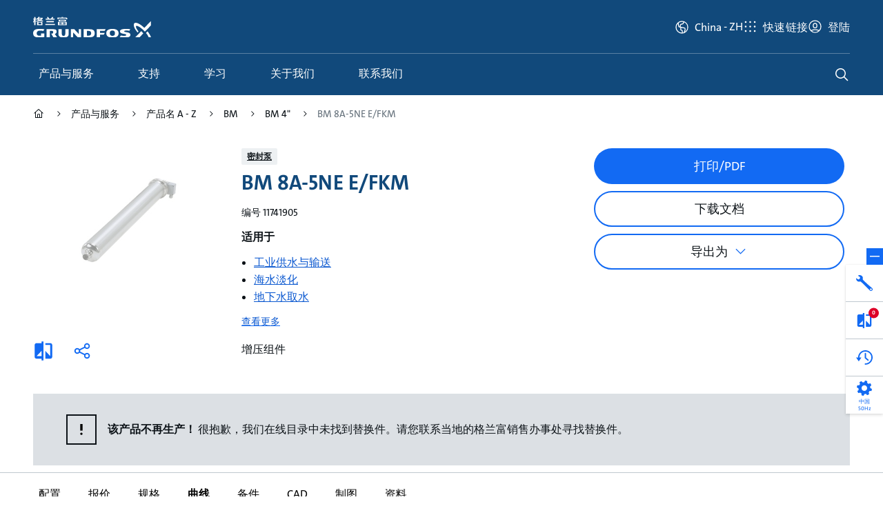

--- FILE ---
content_type: text/html;charset=utf-8
request_url: https://product-selection.grundfos.cn/products/bm/bm-4/bm-8a-5ne-11741905
body_size: 41711
content:
<!DOCTYPE HTML>
<html lang="zh-CN">
	<head>

		
    







    
        <script defer="defer" type="text/javascript" src="https://rum.hlx.page/.rum/@adobe/helix-rum-js@%5E2/dist/rum-standalone.js" data-routing="env=prod,tier=publish,ams=Grundfos Holding AS" integrity="" crossorigin="anonymous" data-enhancer-version="" data-enhancer-hash=""></script>
<link rel="dns-prefetch" href="https://assets.adobedtm.com"/>
        <link rel="preconnect" href="https://grundfos.scene7.com"/>
    

    <link rel="apple-touch-icon" sizes="180x180" href="/etc.clientlibs/settings/wcm/design/aembase/head/resources/img/favicon/apple-touch-icon.png"/>
<link rel="icon" type="image/png" sizes="32x32" href="/etc.clientlibs/settings/wcm/design/aembase/head/resources/img/favicon/favicon-32x32.png"/>
<link rel="icon" type="image/png" sizes="16x16" href="/etc.clientlibs/settings/wcm/design/aembase/head/resources/img/favicon/favicon-16x16.png"/>
<link rel="mask-icon" href="/etc.clientlibs/settings/wcm/design/aembase/head/resources/img/favicon/safari-pinned-tab.svg" color="#11497b"/>
<link rel="shortcut icon" href="/etc.clientlibs/settings/wcm/design/aembase/head/resources/img/favicon/favicon.ico"/>
<meta name="apple-mobile-web-app-title" content="Grundfos"/>
<meta name="application-name" content="Grundfos"/>
<meta name="msapplication-TileColor" content="#11497b"/>
<meta name="msapplication-config" content="/etc.clientlibs/settings/wcm/design/aembase/head/resources/img/favicon/browserconfig.xml"/>
<meta name="theme-color" content="#11497b"/>

    



<title>BM 8A-5NE E/FKM - 11741905 | Grundfos</title>
<meta property="og:site_name" content="Grundfos China"/>
<meta property="og:type" content="website"/>
<meta property="og:description" content="增压组件"/>
<meta property="og:title" content="BM 8A-5NE E/FKM"/>
<meta property="og:url" content="https://product-selection.grundfos.cn/products/bm/bm-4/bm-8a-5ne-11741905" data-externalise="true"/>
<meta property="og:image" content="https://api.grundfos.com/gpi/imaging/product?productnumber=11741905"/>

<meta http-equiv="x-ua-compatible" content="ie=edge"/>
<meta name="viewport" content="width=device-width, initial-scale=1, shrink-to-fit=no"/>
<meta http-equiv="content-type" content="text/html; charset=UTF-8"/>


<meta name="title" content="BM 8A-5NE E/FKM - 11741905"/>
<meta name="thumbnail" content="https://api.grundfos.com/gpi/imaging/product?productnumber=11741905"/>
<meta name="description" content="增压组件"/>
<meta name="page-type" content="product-variant"/>
<meta name="product-number" content="11741905"/>
<meta name="discontinued" content="true"/>
<meta name="local" content="false"/>
<meta name="frequency" content="50"/>
<meta name="canonical-url" content="https://product-selection.grundfos.cn/products/bm/bm-4/bm-8a-5ne-11741905" data-externalise="true"/>
<meta name="page:title" content="BM 8A-5NE E/FKM - 11741905"/>
<meta name="page:description" content="增压组件"/>
<link rel="canonical" href="https://product-selection.grundfos.cn/products/bm/bm-4/bm-8a-5ne-11741905" data-externalise="true"/>
<link rel="alternate" hreflang="bs-ba" href="https://product-selection.grundfos.com/ba/products/bm/bm-4/bm-8a-5ne-11741905" data-externalise="true"/>
<link rel="alternate" hreflang="el-gr" href="https://product-selection.grundfos.com/gr/products/bm/bm-4/bm-8a-5ne-11741905" data-externalise="true"/>
<link rel="alternate" hreflang="hu-hu" href="https://product-selection.grundfos.com/hu/products/bm/bm-4/bm-8a-5ne-11741905" data-externalise="true"/>
<link rel="alternate" hreflang="es-es" href="https://product-selection.grundfos.com/es/products/bm/bm-4/bm-8a-5ne-11741905" data-externalise="true"/>
<link rel="alternate" hreflang="zh-cn" href="https://product-selection.grundfos.cn/products/bm/bm-4/bm-8a-5ne-11741905" data-externalise="true"/>
<link rel="alternate" hreflang="es-mx" href="https://product-selection.grundfos.com/mx/products/bm/bm-4/bm-8a-5ne-11741905" data-externalise="true"/>
<link rel="alternate" hreflang="pt-br" href="https://product-selection.grundfos.com/br/products/bm/bm-4/bm-8a-5ne-11741905" data-externalise="true"/>
<link rel="alternate" hreflang="no-no" href="https://product-selection.grundfos.com/no/products/bm/bm-4/bm-8a-5ne-11741905" data-externalise="true"/>
<link rel="alternate" hreflang="en-sg" href="https://product-selection.grundfos.com/sg/products/bm/bm-4/bm-8a-5ne-11741905" data-externalise="true"/>
<link rel="alternate" hreflang="en-gb" href="https://product-selection.grundfos.com/uk/products/bm/bm-4/bm-8a-5ne-11741905" data-externalise="true"/>
<link rel="alternate" hreflang="en-ke" href="https://product-selection.grundfos.com/ke/products/bm/bm-4/bm-8a-5ne-11741905" data-externalise="true"/>
<link rel="alternate" hreflang="da-dk" href="https://product-selection.grundfos.com/dk/products/bm/bm-4/bm-8a-5ne-11741905" data-externalise="true"/>
<link rel="alternate" hreflang="ja-jp" href="https://product-selection.grundfos.com/jp/products/bm/bm-4/bm-8a-5ne-11741905" data-externalise="true"/>
<link rel="alternate" hreflang="de-de" href="https://product-selection.grundfos.com/de/products/bm/bm-4/bm-8a-5ne-11741905" data-externalise="true"/>
<link rel="alternate" hreflang="ko-kr" href="https://product-selection.grundfos.com/kr/products/bm/bm-4/bm-8a-5ne-11741905" data-externalise="true"/>
<link rel="alternate" hreflang="en-ca" href="https://product-selection.grundfos.com/ca/products/bm/bm-4/bm-8a-5ne-11741905" data-externalise="true"/>
<link rel="alternate" hreflang="fi-fi" href="https://product-selection.grundfos.com/fi/products/bm/bm-4/bm-8a-5ne-11741905" data-externalise="true"/>
<link rel="alternate" hreflang="x-default" href="https://product-selection.grundfos.com/products/bm/bm-4/bm-8a-5ne-11741905" data-externalise="true"/>
<link rel="alternate" hreflang="bg-bg" href="https://product-selection.grundfos.com/bg/products/bm/bm-4/bm-8a-5ne-11741905" data-externalise="true"/>
<link rel="alternate" hreflang="en-gh" href="https://product-selection.grundfos.com/gh/products/bm/bm-4/bm-8a-5ne-11741905" data-externalise="true"/>
<link rel="alternate" hreflang="ro-ro" href="https://product-selection.grundfos.com/ro/products/bm/bm-4/bm-8a-5ne-11741905" data-externalise="true"/>
<link rel="alternate" hreflang="fr-ch" href="https://product-selection.grundfos.com/ch/fr/products/bm/bm-4/bm-8a-5ne-11741905" data-externalise="true"/>
<link rel="alternate" hreflang="zh-tw" href="https://product-selection.grundfos.com/tw/products/bm/bm-4/bm-8a-5ne-11741905" data-externalise="true"/>
<link rel="alternate" hreflang="en-sa" href="https://product-selection.grundfos.com/sa/products/bm/bm-4/bm-8a-5ne-11741905" data-externalise="true"/>
<link rel="alternate" hreflang="sk-sk" href="https://product-selection.grundfos.com/sk/products/bm/bm-4/bm-8a-5ne-11741905" data-externalise="true"/>
<link rel="alternate" hreflang="en-nz" href="https://product-selection.grundfos.com/nz/products/bm/bm-4/bm-8a-5ne-11741905" data-externalise="true"/>
<link rel="alternate" hreflang="en-au" href="https://product-selection.grundfos.com/au/products/bm/bm-4/bm-8a-5ne-11741905" data-externalise="true"/>
<link rel="alternate" hreflang="de-ch" href="https://product-selection.grundfos.com/ch/products/bm/bm-4/bm-8a-5ne-11741905" data-externalise="true"/>
<link rel="alternate" hreflang="en-ph" href="https://product-selection.grundfos.com/ph/products/bm/bm-4/bm-8a-5ne-11741905" data-externalise="true"/>
<link rel="alternate" hreflang="fr-ca" href="https://product-selection.grundfos.com/ca/fr/products/bm/bm-4/bm-8a-5ne-11741905" data-externalise="true"/>
<link rel="alternate" hreflang="uk-ua" href="https://product-selection.grundfos.com/ua/products/bm/bm-4/bm-8a-5ne-11741905" data-externalise="true"/>
<link rel="alternate" hreflang="en-za" href="https://product-selection.grundfos.com/za/products/bm/bm-4/bm-8a-5ne-11741905" data-externalise="true"/>
<link rel="alternate" hreflang="fr-be" href="https://product-selection.grundfos.com/be/fr/products/bm/bm-4/bm-8a-5ne-11741905" data-externalise="true"/>
<link rel="alternate" hreflang="lv-lv" href="https://product-selection.grundfos.com/lv/products/bm/bm-4/bm-8a-5ne-11741905" data-externalise="true"/>
<link rel="alternate" hreflang="et-ee" href="https://product-selection.grundfos.com/ee/products/bm/bm-4/bm-8a-5ne-11741905" data-externalise="true"/>
<link rel="alternate" hreflang="en-in" href="https://product-selection.grundfos.com/in/products/bm/bm-4/bm-8a-5ne-11741905" data-externalise="true"/>
<link rel="alternate" hreflang="hr-hr" href="https://product-selection.grundfos.com/hr/products/bm/bm-4/bm-8a-5ne-11741905" data-externalise="true"/>
<link rel="alternate" hreflang="en-ae" href="https://product-selection.grundfos.com/ae/products/bm/bm-4/bm-8a-5ne-11741905" data-externalise="true"/>
<link rel="alternate" hreflang="lt-lt" href="https://product-selection.grundfos.com/lt/products/bm/bm-4/bm-8a-5ne-11741905" data-externalise="true"/>
<link rel="alternate" hreflang="fr-fr" href="https://product-selection.grundfos.com/fr/products/bm/bm-4/bm-8a-5ne-11741905" data-externalise="true"/>
<link rel="alternate" hreflang="es-cl" href="https://product-selection.grundfos.com/cl/products/bm/bm-4/bm-8a-5ne-11741905" data-externalise="true"/>
<link rel="alternate" hreflang="en-my" href="https://product-selection.grundfos.com/my/products/bm/bm-4/bm-8a-5ne-11741905" data-externalise="true"/>
<link rel="alternate" hreflang="it-it" href="https://product-selection.grundfos.com/it/products/bm/bm-4/bm-8a-5ne-11741905" data-externalise="true"/>
<link rel="alternate" hreflang="es-co" href="https://product-selection.grundfos.com/co/products/bm/bm-4/bm-8a-5ne-11741905" data-externalise="true"/>
<link rel="alternate" hreflang="pt-pt" href="https://product-selection.grundfos.com/pt/products/bm/bm-4/bm-8a-5ne-11741905" data-externalise="true"/>
<link rel="alternate" hreflang="nl-be" href="https://product-selection.grundfos.com/be/products/bm/bm-4/bm-8a-5ne-11741905" data-externalise="true"/>
<link rel="alternate" hreflang="en-id" href="https://product-selection.grundfos.com/id/products/bm/bm-4/bm-8a-5ne-11741905" data-externalise="true"/>
<link rel="alternate" hreflang="en-us" href="https://product-selection.grundfos.com/us/products/bm/bm-4/bm-8a-5ne-11741905" data-externalise="true"/>
<link rel="alternate" hreflang="en-ie" href="https://product-selection.grundfos.com/ie/products/bm/bm-4/bm-8a-5ne-11741905" data-externalise="true"/>
<link rel="alternate" hreflang="en-eg" href="https://product-selection.grundfos.com/eg/products/bm/bm-4/bm-8a-5ne-11741905" data-externalise="true"/>
<link rel="alternate" hreflang="sv-se" href="https://product-selection.grundfos.com/se/products/bm/bm-4/bm-8a-5ne-11741905" data-externalise="true"/>
<link rel="alternate" hreflang="pl-pl" href="https://product-selection.grundfos.com/pl/products/bm/bm-4/bm-8a-5ne-11741905" data-externalise="true"/>
<link rel="alternate" hreflang="de-at" href="https://product-selection.grundfos.com/at/products/bm/bm-4/bm-8a-5ne-11741905" data-externalise="true"/>
<link rel="alternate" hreflang="tr-tr" href="https://product-selection.grundfos.com/tr/products/bm/bm-4/bm-8a-5ne-11741905" data-externalise="true"/>
<link rel="alternate" hreflang="nl-nl" href="https://product-selection.grundfos.com/nl/products/bm/bm-4/bm-8a-5ne-11741905" data-externalise="true"/>
<link rel="alternate" hreflang="sl-si" href="https://product-selection.grundfos.com/si/products/bm/bm-4/bm-8a-5ne-11741905" data-externalise="true"/>
<link rel="alternate" hreflang="ru-kz" href="https://product-selection.grundfos.com/kz/products/bm/bm-4/bm-8a-5ne-11741905" data-externalise="true"/>
<link rel="alternate" hreflang="es-ar" href="https://product-selection.grundfos.com/ar/products/bm/bm-4/bm-8a-5ne-11741905" data-externalise="true"/>
<link rel="alternate" hreflang="th-th" href="https://product-selection.grundfos.com/th/products/bm/bm-4/bm-8a-5ne-11741905" data-externalise="true"/>
<link rel="alternate" hreflang="vi-vn" href="https://product-selection.grundfos.com/vn/products/bm/bm-4/bm-8a-5ne-11741905" data-externalise="true"/>
<link rel="alternate" hreflang="cs-cz" href="https://product-selection.grundfos.com/cz/products/bm/bm-4/bm-8a-5ne-11741905" data-externalise="true"/>
<link rel="alternate" hreflang="sr-rs" href="https://product-selection.grundfos.com/rs/products/bm/bm-4/bm-8a-5ne-11741905" data-externalise="true"/>
<link rel="alternate" hreflang="en-hk" href="https://product-selection.grundfos.com/hk/products/bm/bm-4/bm-8a-5ne-11741905" data-externalise="true"/>


    

    




	<script>
		'use strict';

		(function(window) {
			const pageObj = {
				platform: "Product Center",
				companyCode: "GSH",
				rsid: "gfglobalprod",
				server: "product\u002Dselection.grundfos.cn",
				region: "CHINA",
				siteCountry: "China",
				channelTitle: "",
				language: "zh",
				hier1: "GSH\/Product Center\/cn\/zh\/products\/products\/bm\/bm\u002D4\/bm\u002D8a\u002D5ne\u002D11741905",
				pageName: "GSH:Product Center:cn:zh:products:products:bm:bm\u002D4:bm\u002D8a\u002D5ne\u002D11741905",
				pageTags: {
					performanceUnits: "",
					products: "",
					categories: "",
					pageType: "",
					applications: "ISWS, ISDECAL, MWGROUND, DWTREAT",
					customerRole: "",
					jobToBeDone: "",
					theme: "",
					restrictions: "",
					contentType: "",
					vertical: ""
				}
			};

			window.dataLayer = {
				...(window.dataLayer || {}),
				...pageObj
			}
		}(window))
	</script>

	<script>
	'use strict';

	(function(window) {
		window.dynamicDataLayerParams = {};
	}(window))
</script>


	<script>
		'use strict';

		(async function(window) {
			const OK_STATUS_CODE = 200;

			const url = new URL(window.location.origin + window.location.pathname.replace('.html', '') + '/.dynamicdatalayer.json');
			if (window.dynamicDataLayerParams) {
				url.search = new URLSearchParams(window.dynamicDataLayerParams);
			}

			try {
				const response = await fetch(url);

				if (response.status === OK_STATUS_CODE) {
					const responseObject = await response.json();

					window.dataLayer = {
						...(window.dataLayer || {}),
						...responseObject
					};

					document.dispatchEvent(new Event('datalayerUpdated'));
				}
			} catch (error) {}
		}(window))
	</script>

	<script>
		'use strict';

		(async function(window) {
			const OK_STATUS_CODE = 200;

			const url = '\/content\/grundfos\/cn\/zh\/templates\/product\u002Dpages\/variant\u002Dpage.crmrecognized.json';

			try {
				const response = await fetch(url);

				if (response.status === OK_STATUS_CODE) {
					const responseObject = await response.json();

					if (responseObject.crmRecognizedCustomer) {
						const updateObject = {
							myRequests: "https:\/\/www.grundfos.cn\/\/mygrundfos\/requests"
						};

						window.dataLayer.topBarProfile = {
							...(window.dataLayer.topBarProfile || {}),
							...updateObject
						};
					}
				}
			} catch (error) {}
		}(window))
	</script>

	
    
    
    
    
    
	<script>

		'use strict';

		(function (window) {
			if (window.dataLayer) {
				window.dataLayer.hier1 = "GSH" + "/" + "Product Center" + "\/cn\/zh\/products\/products\/bm\/bm\u002D4\/bm\u002D8a\u002D5ne\u002D11741905";
				window.dataLayer.pageName = "GSH" + ":" + "Product Center" + ":cn:zh:products:products:bm:bm\u002D4:bm\u002D8a\u002D5ne\u002D11741905";
				window.dataLayer.userJourney = {
					journey: "catalogue",
					stepType: "variant",
					data: {
						"variant": "11741905",
						pumpDesign: "PumpDesignId\u002D7"
					}
				}
			}
		}(window))

	</script>

	

	


    <script>

        'use strict';

        (function(window)
		{
            if(window.dataLayer)
			{
                window.dataLayer.product =
				{
					variant: "11741905",
					product: "BM004",
					productscenario: "StandardProduct",
                    range: "BMFAM"
                }
				if (window.dataLayer.pageTags)
				{
					window.dataLayer.pageTags.jobToBeDone = "";
					window.dataLayer.pageTags.restrictions = "";
					window.dataLayer.pageTags.theme = "";
					window.dataLayer.pageTags.customerRole = "";
					window.dataLayer.pageTags.performanceUnits = "";
				}
            }
        }
		(window))
    </script>








<script>
	'use strict';

	(async function(window) {
		const ctfObject = {
			GRUNDFOS_UX: {
				requestsAndComplaints: "申请和投诉",
				myRequests: "我的申请",
				ordering: "订购",
				myOrders: "我的订单",
				myQuotations: "我的报价",
				mySavedCarts: "我保存的购物车",
				myFavorites: "我的收藏",
				productsAndProjects: "产品与项目",
				mySavedItems: "我保存的产品",
				myProjects: "我的项目",
				myRecentlyViewedProducts: "我最近查看的产品",
				servicing: "维修",
				myWarranties: "我的保修",
				learning: "学习",
				myCompletedCourses: "我的已完成课程",
				myCoursesInProgress: "我正在学习的课程",
				myCertificates: "我的证书",
				myBookmarks: "我的书签",
				myGrundfos: "在 MyGrundfos 上查看更多",
				accountSettings: "账号设置",
				switchAccount: "切换账号",
				logOut: "登出",
				csReport2: "CS 报告 2",
				gsk: "GSK",
				asp: "ASP",
				homeownerReadyStep: "准备好下一步了吗？",
				homeownerReadyChoose: "准备好选择下一个泵解决方案了吗？",
				homeownerFindProduct: "查找产品",
				homeownerReplaceProduct: "更换产品",
				homeownerFindInstaller: "查找安装人员",
				homeownerFindRetailer: "查找零售商"
			},
			FIVE9: {
				question: "今天我们能为您做些什么？",
				name: "输入您的姓名……",
				formErrorInvalidEmail: "电子邮件无效",
				formErrorInvalidQuestion: "问题无效",
				formErrorInvalidName: "姓名无效",
				headerText: "我们如何提供帮助？",
				inputPlaceholder: "输入信息……",
				inputPlaceholderBlocked: "输入信息……",
				locationNotSupported: "您的浏览器不支持定位服务，或已禁用该服务。请输入您的位置。",
				locationServicesDenied: "本网站无法访问您的位置。请在设置中授予访问权限，或输入您的位置。",
				messageTimestampFormat: "h:mm A",
				shareLocationText: "共享定位",
				uploadDocument: "上传附件",
				uploadPhoto: "添加图片",
				enableSoundNotifications: "启用声音",
				enableTranscriptPrinting: "打印副本",
				startConversation: "开始聊天",
				conversationTerminated: "对话已结束",
				cancelConversation: "取消",
				closeConversationConfirmationMessage: "确定要结束聊天？",
				closeConversationConfirmationCancel: "取消",
				closeConversationConfirmationEndChat: "结束聊天",
				welcomeHeader: "欢迎您！",
				welcomeDescription: "开始前，请填写以下详细信息。",
				languageContinue: "继续",
				languageCancel: "取消",
				outOfBusinessHoursHelpText: "非工作时间",
				outOfBusinessHoursEmailContent: "内容",
				outOfBusinessHoursEmailHelpText: "非工作时间可使用电子邮件表格",
				outOfBusinessHoursEmailContentPlaceholder: "内容",
				outOfBusinessHoursMessageTitle: "非工作时间",
				afterBusinessHoursEmailSentSuccess: "成功！",
				afterBusinessHoursEmailSentMessage: "电子邮件已发送。",
				afterBusinessHoursEmailModalClose: "关闭",
				afterBusinessHoursStartNew: "开始新建",
				afterBusinessHoursSendEmail: "发送电子邮件",
				afterBusinessHoursSendEmailCancel: "取消",
				chatEndedMessage: "您的聊天会话已结束。",
				downloadTranscript: "下载副本",
				clearHistory: "清除历史记录",
				clearHistoryMessage: "您的历史记录将在以下时间内清除",
				startNewChat: "开始新聊天",
				closeWindow: "关闭窗口",
				endChat: "结束聊天",
				isRequiredText: "必填",
				isTypingText: "正在输入",
				areTypingText: "正在输入",
				unknownUser: "未知用户",
				startSurvey: "开始问卷调查",
				emailAddress: "输入您的电子邮件……",
				conversationCreated: "感谢您联系我们。",
				participantAccepted: "您已连接到客服代理",
				participantJoined: "有参与者加入聊天。",
				participantLeft: "有参与者离开聊天。",
				transferredToParticipant: "聊天已转接至 {name}。",
				transferredToGroup: "聊天已转接至 {name}组。"
			},
			BUY_NOW: {
				buyNowWho: "告诉我们您的采购目的",
				buyNowProfessional: "项目——批量采购",
				buyNowPrivate: "自用——零星购买",
				buyNowOptions: "请访问我们的经销商搜索器，查找您附近的购买选择。",
				buyNowDealer: "经销商定位器",
				buyNowWebshop: "点击以下标志，直接进入您首选的网络商店",
				buyNowHere: "在此购买"
			},
			CBS: {
				popupHeadline: "Interested in high performance within commercial buildings?",
				popupText1: "If so, we are here to help.",
				popupText2: "Sign up and receive the latest news.",
				popupButton: "Sign up now!",
			}
		};

		window.CTF = {
			...(window.CTF || {}),
			...ctfObject
		};
	}(window))
</script>

		
    
	
	
	
	

	
	

	

	
    
    <link rel="preload" href="/etc.clientlibs/settings/wcm/design/aembase/grid.min.8dcfc49bdc07b57ceecaed16f0385d40.css" type="text/css" as="style" onload="this.onload=null;this.rel='stylesheet'">


	
    
    



	

	
		
    
    <script src="/etc.clientlibs/settings/wcm/design/aembase/base-globals.lc-8b183f3f-lc.min.js" type="module"></script>


		
    
    <script src="/etc.clientlibs/settings/wcm/design/aembase/base.lc-e9bb12e3-lc.min.js" type="module"></script>


		
    
    <link rel="preload" href="/etc.clientlibs/settings/wcm/design/aembase/base-css.lc-012c9083-lc.min.css" type="text/css" as="style" onload="this.onload=null;this.rel='stylesheet'">


		
    
    


	

	
    
    <link rel="preload" href="/etc.clientlibs/settings/wcm/design/aembase/grundfos-icons.min.34d890af15bfa58aff037196237d6cbd.css" type="text/css" as="style" onload="this.onload=null;this.rel='stylesheet'">


	
    
    



	
    
    



	
    
    <link rel="preload" href="/etc.clientlibs/aembase/components/content/dynamicmedia/clientlibs/dynamicmedia.min.a97e0418f0d0d6fe2eea57c7dc5e8804.css" type="text/css" as="style" onload="this.onload=null;this.rel='stylesheet'">


	
    
    


	
    
    <link rel="preload" href="/etc.clientlibs/clientlibs/granite/jquery-ui.min.8803c9ee6cf6b1e2f196b6d5a768bc5f.css" type="text/css" as="style" onload="this.onload=null;this.rel='stylesheet'">


	
    
    



	
    
    <link rel="preload" href="/etc.clientlibs/aem-where-to-buy/clientlibs/where-to-buy-css.lc-01413e91-lc.min.css" type="text/css" as="style" onload="this.onload=null;this.rel='stylesheet'">


	

	

	


    



	
    
    <link rel="stylesheet" href="/etc.clientlibs/settings/wcm/design/aem-productcenter/legacy.min.f81d3375d72dd483a2125a1ac5175018.css" type="text/css">


	
    
    <link rel="stylesheet" href="/etc.clientlibs/settings/wcm/design/aem-productcenter/productCenter.lc-0be29676801280a55d968eb0d09793509b0ea36cae7a4038efedbe2af37fdeba-lc.min.css" type="text/css">


	
    
    <link rel="stylesheet" href="/etc.clientlibs/settings/wcm/design/aem-productcenter/productCenterVue3.lc-2b808dc4beed2cb5c1eb087c46688905c162c1bdf151ed9980da112d0df60810-lc.min.css" type="text/css">


	
    
    <link rel="stylesheet" href="/etc.clientlibs/settings/wcm/design/aem-productcenter/dbs.min.d51258ba663a2885963dbda094efdaa8.css" type="text/css">



	
	
    
    <script src="/etc.clientlibs/clientlibs/granite/jquery.min.3e24d4d067ac58228b5004abb50344ef.js" defer></script>
<script src="/etc.clientlibs/clientlibs/granite/utils.min.899004cc02c33efc1f6694b1aee587fd.js" defer></script>
<script src="/etc.clientlibs/clientlibs/granite/jquery/granite.min.011c0fc0d0cf131bdff879743a353002.js" defer></script>
<script src="/etc.clientlibs/foundation/clientlibs/jquery.min.dd9b395c741ce2784096e26619e14910.js" defer></script>
<script src="/etc.clientlibs/settings/wcm/design/aembase/head/publish.min.d47a15d49ea5d0103bbcd7418ea35f5e.js" defer></script>


	
    
    <script src="/etc.clientlibs/clientlibs/granite/jquery/granite/csrf.min.56934e461ff6c436f962a5990541a527.js" defer></script>


	
    
    <script src="/etc.clientlibs/settings/wcm/design/aem-productcenter/dbs.min.7dbe6865caa663e77ad757af0fef3e09.js" defer></script>


	
    
    <script src="/etc.clientlibs/settings/wcm/design/aem-selectiontools/dbs.lc-098720d4057d5519b5db35232d829ec3d00027d89285133e3772cea05b05327e-lc.min.js" defer type="module"></script>





<div data-gpc-vue3-component-root>
	<cmp-confirmation-dialog v-cloak="hide" id="confirmation-dialog" :labels="{
			cancel: '取消',
			confirm: '确认'
		}"/>
</div>

<div data-gpc-vue3-component-root>
	<cmp-notification-bar v-cloak="hide" id="notification-bar" :labels="{
			dismiss: '解除通知'
		}"/>
</div>

<div data-gpc-vue3-component-root>
	<cmp-tooltip v-cloak="hide"/>
</div>

<div data-gpc-vue3-component-root>
    <cmp-overlay v-cloak="hide" id="overlay" class="cmp-overlay" :labels="{
			close: '关闭覆盖'
		}"/>
</div>


	


    
    

	
    
    

    

    


        <script type="text/javascript" src="//assets.adobedtm.com/5e107551ef5d/89d0c5ed902a/launch-EN41bf6053938a43749cb4968fea41cde8.min.js" async></script>


    
    
    

    
    
        
            <link href="/etc.clientlibs/settings/wcm/design/aembase/head/resources/fonts/GrundfosTheSans-Regular.woff2" rel="preload" as="font" type="font/woff2" crossorigin="anonymous"/>
            <link href="/etc.clientlibs/settings/wcm/design/aembase/head/resources/fonts/GrundfosTheSans-Bold.woff2" rel="preload" as="font" type="font/woff2" crossorigin="anonymous"/>
            <link href="/etc.clientlibs/settings/wcm/design/aembase/head/resources/fonts/GrundfosTheSans-ExtdBlack.woff2" rel="preload" as="font" type="font/woff2" crossorigin="anonymous"/>
        
        
    
</head>
	<body class="variantpage basepage page basicpage b-font-grundfos " data-qa="variant-page">
		
		
			



			<nav class="cmp-skip-links">
	<a href="#main">跳转到主要内容</a>
</nav>
<div class="b-site-wrapper" data-site-wrapper tabindex="-1">
	<div class="header">


<div data-component-root>
	<mod-search-header id="header" :labels="{
           search: {
               label: '搜索查询',
               categoryLabel: 'Search category',
               legend: '搜索',
               placeholder: '查找...',
               search: 'search',
               suggestedProduct: '推荐产品',
               sap: {
                  placeholder: '搜索结果以用于',
                  prompt: '很遗憾，我们没有找到该产品。您想在我们的后端系统中查找该产品吗？我们预计该过程大约需要 30 - 60 秒。',
                  searching: '我们正在寻找您的产品',
			      cancel: '取消',
			      confirm: '确认'
               },
               categories: {
                all: '全部',
                products: '产品',
                documentation: '资料',
                support: '支持与学习',
                other: '其他'
              }
           }
       }" :search-config="{
           apiUrl:	'https://api.grundfos.com/search',
           sizeSuggestions: 6,
           sizeProducts: 3,
           sapSearchApiUrl: '/content/grundfos/cn/zh/templates/product-pages/variant-page.search-product-no.json',
       }" search-action="https://www.grundfos.cn/search" search-heading="您在寻找什么？" search-method="get" search-type="sitewide">
        <!-- Mobile Header -->
        
    <div slot="mobile-header" slot-scope="props" class="mod-header__mobile-nav">
        <div class="mod-header__mobile-nav-content">
            <button ref="toggle" :aria-controls="props.id" class="mod-header__nav-toggle" type="button" @click.prevent="props.toggleNav">
                <span>toggle</span>
            </button>
            <a href="https://www.grundfos.cn/" class="mod-header__mobile-nav-logo">
                <img src="/content/dam/local/zh-cn/page-assets/logos/logo-cn.svg" alt="Grundfos"/>
            </a>
        </div>
        <div class="mod-header__mobile-nav-actions">
            <button ref="toggle" :aria-controls="props.id" class="mod-header__action mod-header__action--search" type="button" @click.prevent="props.toggleSearch">
                <span>search</span>
            </button>
        </div>
        <div class="mod-header__topbar mod-header__topbar--actions">
            <span class="js-topbar-shoppingcart"></span>
            <span class="js-topbar-userprofile"></span>
        </div>
    </div>


        <!-- Desktop Header -->
        
    <div class="mod-header__body noindex" slot="desktop-header" slot-scope="props">
        <div class="mod-header__inner">
            <div class="mod-header__logo" itemscope itemtype="https://schema.org/Organization">
                <a itemprop="url" href="https://www.grundfos.cn/">
                    <img src="/content/dam/local/zh-cn/page-assets/logos/logo-cn.svg" alt="Grundfos"/>
                    <meta itemprop="logo" content="/etc.clientlibs/settings/wcm/design/aembase/head/resources/img/grundfos/logo.png"/>
                </a>
            </div>

            <div id="globalTopBar" class="mod-header__topbar mod-header__topbar--main"></div>
            <div id="globalTopBarExtra">
                
                    <cmp-country-selector-toggle :config="{
                            apiUrl: '/content/grundfos/cn/zh/templates/product-pages/variant-page.countryselector.json'
                        }" :labels="{
                            heading: '请选择国家或地区',
                            search: '查找...',
                            footnote: '如果您无法找到您的所在地，可在搜索框中输入您的国家或地区，以寻找负责的销售公司。'
                        }" class="cmp-country-selector__toggle-container" country="cn" language="zh" locales-json="[{&#34;code&#34;:&#34;zh&#34;,&#34;url&#34;:&#34;/products/bm/bm-4/bm-8a-5ne-11741905.html&#34;}]"/>
                
            </div>
        </div>
        <hr class="mod-header__divider"/>
        


    

    
    <cmp-header-nav class="cmp-header-nav" itemscope itemtype="https://schema.org/SiteNavigationElement" :first-level-navigation-items="'[{\x22id\x22:\x22\/content\/grundfos\/cn\/zh\/products\x22,\x22name\x22:\x22产品与服务\x22,\x22url\x22:\x22\/\x22,\x22featureSpot\x22:{\x22headline\x22:\x22产品选型\x22,\x22description\x22:\x22找到符合您安装要求的合适的泵解决方案。选型、选择和比较泵和泵系统。\x22,\x22link\x22:\x22\/\x22,\x22linkText\x22:\x22开始选型\x22,\x22imageAltText\x22:\x22产品选型\x22,\x22image\x22:{\x22id\x22:\x22a|843335337\x22,\x22assetPath\x22:\x22grundfos\/megamenu\u002Dproducts\x22,\x22assetName\x22:\x22megamenu\u002Dproducts\x22,\x22assetTypeProperty\x22:\x22Image\x22,\x22domain\x22:\x22https:\/\/grundfos.scene7.com\/\x22,\x22viewerPath\x22:\x22https:\/\/grundfos.scene7.com\/s7viewers\/\x22,\x22imageServer\x22:\x22https:\/\/grundfos.scene7.com\/is\/image\/\x22,\x22contentUrl\x22:\x22https:\/\/grundfos.scene7.com\/is\/content\/\x22,\x22assetType\x22:\x22image\x22},\x22topLevel\x22:true},\x22children\x22:[]},{\x22id\x22:\x22\/content\/grundfos\/cn\/zh\/support\x22,\x22name\x22:\x22支持\x22,\x22url\x22:\x22https:\/\/www.grundfos.cn\/support\x22,\x22featureSpot\x22:{\x22headline\x22:\x22您的全天候自助服务工具\x22,\x22description\x22:\x22访问我们的自助服务工具，搜索有关报价、请求、备件等的各种即时信息。\x22,\x22link\x22:\x22https:\/\/www.grundfos.cn\/mygrundfos\x22,\x22linkText\x22:\x22转至 MyGrundfos\x22,\x22imageAltText\x22:\x22您的全天候自助服务工具\x22,\x22image\x22:{\x22id\x22:\x22a|843333340\x22,\x22assetPath\x22:\x22grundfos\/megamenu\u002Dsupport\x22,\x22assetName\x22:\x22megamenu\u002Dsupport\x22,\x22assetTypeProperty\x22:\x22Image\x22,\x22domain\x22:\x22https:\/\/grundfos.scene7.com\/\x22,\x22viewerPath\x22:\x22https:\/\/grundfos.scene7.com\/s7viewers\/\x22,\x22imageServer\x22:\x22https:\/\/grundfos.scene7.com\/is\/image\/\x22,\x22contentUrl\x22:\x22https:\/\/grundfos.scene7.com\/is\/content\/\x22,\x22assetType\x22:\x22image\x22},\x22topLevel\x22:true},\x22children\x22:[]},{\x22id\x22:\x22\/content\/grundfos\/cn\/zh\/learn\x22,\x22name\x22:\x22学习\x22,\x22url\x22:\x22https:\/\/www.grundfos.cn\/learn\x22,\x22featureSpot\x22:{\x22headline\x22:\x22网络学院 \u002D 免费在线培训\x22,\x22description\x22:\x22利用免费在线培训服务，浏览我们不断增长的在线课程和学习轨迹库，获得徽章和证书。\x22,\x22link\x22:\x22https:\/\/www.grundfos.cn\/learn\/ecademy\x22,\x22linkText\x22:\x22开始网络学院学习\x22,\x22imageAltText\x22:\x22网络学院 \u002D 免费在线培训\x22,\x22image\x22:{\x22id\x22:\x22a|843335287\x22,\x22assetPath\x22:\x22grundfos\/megamenu\u002Dlearn\x22,\x22assetName\x22:\x22megamenu\u002Dlearn\x22,\x22assetTypeProperty\x22:\x22Image\x22,\x22domain\x22:\x22https:\/\/grundfos.scene7.com\/\x22,\x22viewerPath\x22:\x22https:\/\/grundfos.scene7.com\/s7viewers\/\x22,\x22imageServer\x22:\x22https:\/\/grundfos.scene7.com\/is\/image\/\x22,\x22contentUrl\x22:\x22https:\/\/grundfos.scene7.com\/is\/content\/\x22,\x22assetType\x22:\x22image\x22},\x22topLevel\x22:true},\x22children\x22:[]},{\x22id\x22:\x22\/content\/grundfos\/cn\/zh\/about\u002Dus\x22,\x22name\x22:\x22关于我们\x22,\x22url\x22:\x22https:\/\/www.grundfos.cn\/about\u002Dus\x22,\x22featureSpot\x22:{\x22headline\x22:\x22点滴皆可为\x22,\x22description\x22:\x22我们不仅仅是一家水泵公司。我们相信每一滴水都蕴含着无限的可能性，而且水拥有改变世界的力量。\x22,\x22link\x22:\x22https:\/\/www.grundfos.cn\/about\u002Dus\x22,\x22linkText\x22:\x22了解更多\x22,\x22imageAltText\x22:\x22点滴皆可为\x22,\x22image\x22:{\x22id\x22:\x22a|1203705315\x22,\x22assetPath\x22:\x22grundfos\/about\u002Dus\u002Dmegamenu\u002DGrundfos\u002Dmaster\u002D1\x22,\x22assetName\x22:\x22about\u002Dus\u002Dmegamenu\u002DGrundfos\u002Dmaster\u002D1\x22,\x22assetTypeProperty\x22:\x22Image\x22,\x22domain\x22:\x22https:\/\/grundfos.scene7.com\/\x22,\x22viewerPath\x22:\x22https:\/\/grundfos.scene7.com\/s7viewers\/\x22,\x22imageServer\x22:\x22https:\/\/grundfos.scene7.com\/is\/image\/\x22,\x22contentUrl\x22:\x22https:\/\/grundfos.scene7.com\/is\/content\/\x22,\x22assetType\x22:\x22image\x22},\x22topLevel\x22:true},\x22children\x22:[]},{\x22id\x22:\x22\/content\/grundfos\/cn\/zh\/contact\x22,\x22name\x22:\x22联系我们\x22,\x22url\x22:\x22https:\/\/www.grundfos.cn\/contact\x22,\x22featureSpot\x22:{\x22headline\x22:\x22我们如何提供帮助？\x22,\x22description\x22:\x22我们敬业的专家团队可随时为您提供更多信息、回答任何您可能存在的问题，或引导您选择正确的解决方案。\x22,\x22link\x22:\x22https:\/\/www.grundfos.cn\/contact\x22,\x22linkText\x22:\x22联系格兰富\x22,\x22imageAltText\x22:\x22我们如何提供帮助？\x22,\x22image\x22:{\x22id\x22:\x22a|843335335\x22,\x22assetPath\x22:\x22grundfos\/megamenu\u002Dcontact\x22,\x22assetName\x22:\x22megamenu\u002Dcontact\x22,\x22assetTypeProperty\x22:\x22Image\x22,\x22domain\x22:\x22https:\/\/grundfos.scene7.com\/\x22,\x22viewerPath\x22:\x22https:\/\/grundfos.scene7.com\/s7viewers\/\x22,\x22imageServer\x22:\x22https:\/\/grundfos.scene7.com\/is\/image\/\x22,\x22contentUrl\x22:\x22https:\/\/grundfos.scene7.com\/is\/content\/\x22,\x22assetType\x22:\x22image\x22},\x22topLevel\x22:true},\x22children\x22:[]}]'" :config="{
				apiUrl: '/content/grundfos/cn/zh/templates/product-pages/variant-page.navigation.json'
			}">
        <template slot="sidebar">
            <cmp-header-sidebar data-header-nav-items :labels="{
                    backLabel: '返回'
                }" current-page="https://product-selection.grundfos.cn/products/bm/bm-4/bm-8a-5ne-11741905">
            </cmp-header-sidebar>
        </template>
        <template slot="megaMenu">
            <cmp-header-mega-menu data-header-nav-items :labels="{
                    viewAll: '查看全部',
                    backLabel: '返回'
                }" current-page="https://product-selection.grundfos.cn/products/bm/bm-4/bm-8a-5ne-11741905">
            </cmp-header-mega-menu>
        </template>
        <template slot="topbar">
            <div class="mod-header__topbar mod-header__topbar--list">
                <span class="js-topbar-countryselector">
                    
                        <cmp-country-selector-toggle :config="{
                                apiUrl: '/content/grundfos/cn/zh/templates/product-pages/variant-page.countryselector.json'
                            }" :labels="{
                                heading: '请选择国家或地区',
                                search: '查找...',
                                footnote: '如果您无法找到您的所在地，可在搜索框中输入您的国家或地区，以寻找负责的销售公司。'
                            }" class="cmp-country-selector__toggle-container" country="cn" language="zh" locales-json="[{&#34;code&#34;:&#34;zh&#34;,&#34;url&#34;:&#34;/products/bm/bm-4/bm-8a-5ne-11741905.html&#34;}]"/>
                    
                </span>
                <span class="js-topbar-userprofile" data-show-label-mobile="true"></span>
                <span class="js-topbar-apphub" data-show-label-mobile="true"></span>
            </div>
        </template>
        <template slot="search">
            <a href="#" class="mod-header__action mod-header__action--search" data-toggle-search @click="props.toggleSearch">search</a>
        </template>
    </cmp-header-nav>


    </div>

    </mod-search-header>

    <hr class="mod-header__divider"/>
</div>
</div>
<div class="b-site-inner">
    
    
    
        
        
        <main id="main" role="main">
    <div>
        
    
    
        
        
        


<div class="aem-Grid aem-Grid--12 aem-Grid--default--12 ">
    
    <div class="breadcrumb aem-GridColumn aem-GridColumn--default--12">
    <div data-component-root>
        <cmp-breadcrumb v-cloak="mobile" class="cmp-breadcrumb" :labels="{ toggle: '切换' }">
            <ol class="cmp-breadcrumb__list" itemscope itemtype="https://schema.org/BreadcrumbList">
                <li class="cmp-breadcrumb__list-item" itemprop="itemListElement" itemscope itemtype="https://schema.org/ListItem">
                    <a class="cmp-breadcrumb__link" itemtype="https://schema.org/Thing" itemprop="item">
                        <meta itemprop="url"/>
                        <span itemprop="name" class="cmp-breadcrumb__home-icon"></span>
                    </a>
                    <meta itemprop="position" content="1"/>
                </li>
                
                
            
                
                <li class="cmp-breadcrumb__list-item cmp-breadcrumb__list-item--truncate" itemprop="itemListElement" itemscope itemtype="https://schema.org/ListItem">
                    <a class="cmp-breadcrumb__link" title="产品与服务" href="/" itemtype="https://schema.org/Thing" itemprop="item">
                        <meta itemprop="url" content="/"/>
                        <span itemprop="name" v-truncate:30>产品与服务</span>
                    </a>
                    <meta itemprop="position" content="2"/>
                </li>
                
            
                
                <li class="cmp-breadcrumb__list-item cmp-breadcrumb__list-item--truncate" itemprop="itemListElement" itemscope itemtype="https://schema.org/ListItem">
                    <a class="cmp-breadcrumb__link" title="产品名 A - Z" href="/products" itemtype="https://schema.org/Thing" itemprop="item">
                        <meta itemprop="url" content="/products"/>
                        <span itemprop="name" v-truncate:30>产品名 A - Z</span>
                    </a>
                    <meta itemprop="position" content="3"/>
                </li>
                
            
                
                <li class="cmp-breadcrumb__list-item cmp-breadcrumb__list-item--truncate" itemprop="itemListElement" itemscope itemtype="https://schema.org/ListItem">
                    <a class="cmp-breadcrumb__link" title="BM" href="/products/bm" itemtype="https://schema.org/Thing" itemprop="item">
                        <meta itemprop="url" content="/products/bm"/>
                        <span itemprop="name" v-truncate:30>BM</span>
                    </a>
                    <meta itemprop="position" content="4"/>
                </li>
                
            
                
                <li class="cmp-breadcrumb__list-item cmp-breadcrumb__list-item--truncate" itemprop="itemListElement" itemscope itemtype="https://schema.org/ListItem">
                    <a class="cmp-breadcrumb__link" title="BM 4&#34;" href="/products/bm/bm-4" itemtype="https://schema.org/Thing" itemprop="item">
                        <meta itemprop="url" content="/products/bm/bm-4"/>
                        <span itemprop="name" v-truncate:30>BM 4&#34;</span>
                    </a>
                    <meta itemprop="position" content="5"/>
                </li>
                
            
                
                
                <li class="cmp-breadcrumb__list-item cmp-breadcrumb__list-item--truncate" itemprop="itemListElement" itemscope itemtype="https://schema.org/ListItem">
                    <span itemprop="name" v-truncate:30>BM 8A-5NE E/FKM</span>
                    <link itemtype="https://schema.org/Thing" itemprop="item" href="https://www.grundfos.cn/content/grundfos/templates/product-pages/variant-page"/>
                    <meta itemprop="position" content="6"/>
                </li>
            </ol>
        </cmp-breadcrumb>
    </div>

</div>
<div class="touchpoint-menu aem-GridColumn aem-GridColumn--default--12">


<div data-component-root>
	<cmp-touchpoint-menu v-cloak="hide" class="cmp-touchpoint-menu" :labels="{
			toggle: '切换',
			tools: '产品相关工具',
			compare: '产品比较变型',
			saved: '保存项目',
			canvas: '曲线画布',
			projects: '我的项目产品',
			recent: '最近查看产品',
			settings: '目录设定',
			quotation: 'CRM 报价',
			projectId: 'ID',
			recentProjects: '近期项目',
		}" canvas-page-url="/curve-canvas" projects-page-url="/my-projects" saved-items-page-url="/saved-items" projects-api-url="/content/grundfos/cn/zh/templates/product-pages/variant-page.projects.json">
		<template slot="tools" slot-scope="props">
			<div class="cmp-touchpoint-menu__container">
				<div class="cmp-touchpoint-menu-tools__container">
					<h3 class="cmp-title cmp-title--3">应用工具</h3>
					<ul class="cmp-touchpoint-menu__nav-list">
						
						
						<li class="cmp-touchpoint-menu__nav-list-item">
							<a class="elm-link" href="https://app.grundfos.com/pitcreator/homepage">Pit创建</a>
						</li>
						<li class="cmp-touchpoint-menu__nav-list-item">
							<a class="elm-link" href="https://app.grundfos.com/pust/frontpage">泵站创建</a>
						</li>
						
					</ul>
				</div>
				<div class="cmp-touchpoint-menu-tools__container">
					<h3 class="cmp-title cmp-title--3">产品工具</h3>
					<ul class="cmp-touchpoint-menu__nav-list">
						<li class="cmp-touchpoint-menu__nav-list-item">
							<a class="elm-link" href="/product-configurators">
								打造专属水泵
							</a>
						</li>
						
						<li class="cmp-touchpoint-menu__nav-list-item">
							<a class="elm-link" href="https://www.grundfos-eica.com/">Eica 选型工具</a>
						</li>
						
						
						
						
					</ul>
				</div>
				<div class="cmp-touchpoint-menu-tools__container">
					<h3 class="cmp-title cmp-title--3">计算器</h3>
					<ul class="cmp-touchpoint-menu__nav-list">
						<li class="cmp-touchpoint-menu__nav-list-item">
							<cmp-touchpoint-tools-calculator class="elm-link" :config="{
									apiUrl: '/content/grundfos/cn/zh/templates/product-pages/variant-page.sizingcablecalculator.json'
								}" :labels="{
									title: '电缆计算',
									cancel: '取消',
									ok: 'OK',
									clipboard: {
										copied: '复制',
										copy: '复制到剪贴板',
										text: '剪贴板文字'
									}
								}" calc-type="cable" :toggle-handler="props.toggleHandler">
							</cmp-touchpoint-tools-calculator>
						</li>
						<li class="cmp-touchpoint-menu__nav-list-item">
							<cmp-touchpoint-tools-calculator class="elm-link" :config="{
									apiUrl: '/content/grundfos/cn/zh/templates/product-pages/variant-page.sizingnpshcalculator.json'
								}" :labels="{
									title: '汽蚀余量计算器',
									cancel: '取消',
									ok: 'OK',
									clipboard: {
										copied: '复制到剪贴板',
										copy: '复制到剪贴板',
										text: '剪贴板文字'
									}
								}" calc-type="npsh" :toggle-handler="props.toggleHandler">
							</cmp-touchpoint-tools-calculator>
						</li>
						<li class="cmp-touchpoint-menu__nav-list-item">
							<cmp-touchpoint-tools-calculator class="elm-link" :config="{
									apiUrl: '/content/grundfos/cn/zh/templates/product-pages/variant-page.sizingpipefrictionlosscalculator.json'
								}" :labels="{
									title: '管道磨损计算',
									cancel: '取消',
									ok: 'OK',
									clipboard: {
										copied: '复制到剪贴板',
										copy: '复制到剪贴板',
										text: '剪贴板文字'
									}
								}" calc-type="pipe-friction-loss" :toggle-handler="props.toggleHandler">
							</cmp-touchpoint-tools-calculator>
						</li>
					</ul>
				</div>
			</div>
		</template>
		<template slot="compare">
			<div class="cmp-touchpoint-menu__container">
				<h3 class="cmp-title cmp-title--3 cmp-title--underline">产品比较变型</h3>
				<cmp-touchpoint-compare-products compare-page-url="/compare-products" class="cmp-touchpoint-compare-products" :labels="{
						compare: '产品比较变型',
						delete: '删除',
						noResults: '无添加任何产品用以对比。'
					}" product-url="/content/grundfos/cn/zh/templates/product-pages/variant-page.gotoproduct.json">
				</cmp-touchpoint-compare-products>
			</div>
		</template>
		<template slot="recent">
			<div class="cmp-touchpoint-menu__container">
				<h3 class="cmp-title cmp-title--3 cmp-title--underline">最近查看产品</h3>
				<cmp-touchpoint-recent-products class="cmp-touchpoint-recent-products" :labels="{
						productNumber: '产品编号',
						noResults: '无最近产品'
					}" product-url="/content/grundfos/cn/zh/templates/product-pages/variant-page.gotoproduct.json">
				</cmp-touchpoint-recent-products>
			</div>
		</template>
		<template slot="settings">
			<div class="cmp-touchpoint-menu__container">
				<h3 class="cmp-title cmp-title--3 cmp-title--underline">目录设定</h3>
				<cmp-user-settings class="cmp-user-settings" :labels="{
						currency: '货币',
						frequency: '频率',
						productRange: '产品范围',
						unitSystem: '单元系统',
						save: '保存设置',
						actions: {
							cancel: '取消',
							confirm: '继续'
						},
						message: '您所作的更改将带您进入首页。'
					}"></cmp-user-settings>
			</div>
		</template>
		<template slot="quotation">
			<div class="cmp-touchpoint-menu__container">
				<cmp-touchpoint-quotation class="cmp-touchpoint-quotation" :labels="{
						documentNumber: '文件编号',
						documentDescription: '文件说明',
						heading: 'CRM 报价',
						itemNumber: '物品编号',
						product: '产品',
						viewQuotation: '查看项目'
					}" product-page-url="/content/grundfos/cn/zh/templates/product-pages/variant-page.gotoproduct.json" quotation-page-url="/projects-overview/project-detail"></cmp-touchpoint-quotation>
			</div>
		</template>
	</cmp-touchpoint-menu>
</div>

</div>
<div class="variant-details aem-GridColumn aem-GridColumn--default--12">

    

     
        <div data-component-root>
            <provider-product-variant :config="{
                        accessoryProductFamilies: '/content/grundfos/cn/zh/templates/product-pages/variant-page.accessory-product-families.json',
                        createMaterialApiUrl: '/content/grundfos/cn/zh/templates/product-pages/variant-page.ssc-creatematerial.json',
                        partsApiUrl: '/content/grundfos/cn/zh/templates/product-pages/variant-page.system-parts.json',
                        productApiUrl: '/content/grundfos/cn/zh/templates/product-pages/variant-page.variant-hero.json',
                        productDataApiUrl: '/content/grundfos/cn/zh/templates/product-pages/variant-page.product-data.json',
                        productDataFlagsApiUrl: '/content/grundfos/cn/zh/templates/product-pages/variant-page.variant-flags-data.json',
                        sizingResultsApiUrl: '/content/grundfos/cn/zh/templates/product-pages/variant-page.sizing-result.json',
                        loadPointDocumentApiUrl: '/content/grundfos/cn/zh/templates/product-pages/variant-page.product-load-point.json/11741905',
                        compatibleRangesApiUrl: '/content/grundfos/cn/zh/templates/product-pages/variant-page.variant-compatible-ranges.json',
                    }" :initial-state="{
                        productDataPumpSystemId: 2846563981,
                    }" pump-system-id="2846563981" has-drawings product-number="11741905" product-name="BM 8A-5NE E/FKM" is-new-driveworks>
                <div slot-scope="productProps" v-if="productProps.product">
                    
	<cmp-variant-hero v-cloak="load" :applications="productProps.product.applications" :categories="productProps.product.categories" :class="[
            'cmp-catalogue-hero',
            productProps.showNotice && 'cmp-catalogue-hero--notice'
        ]" :configured="productProps.product.configured" :description="productProps.product.description" :image="productProps.product.picture" :is-loading="productProps.isLoading" :labels="{
            description: {
                close: '关闭',
                read: '阅读描述',
                view: '查看更多'
            },
            generatingPartNumber: 'Generating your new part number—please hold on a moment',
            onRequest: '根据请求',
            productNumber: '编号',
            system: '系统',
            suitable: '适用于',
            pumpWithoutMotor: 'pump without motor',
            configuredProduct: 'Configured Product'
        }" :name="productProps.product.name" :product-number="productProps.product.productnumber" :product-number-show="productProps.product.productnumbershow" :product-scenario="productProps.product.productscenario" :system-label="productProps.showSystemLabel && productProps.product.productnumbershow" application-path="/applications" category-path="/categories" :is-pump-without-motor="productProps.productFlags.isPumpWithoutMotor">
		<template slot="action-buttons">
			<div :class="[
						'elm-action-button-wrapper b-layout-grid__item--12 b-layout-grid__item',
						true ? 'b-layout-grid__item--xlarge-12' : 'b-layout-grid__item--xlarge-6'
					]">
				<elm-action-button-print-product id="variant-hero-action-print" :config="{
						apiUrl: '/content/grundfos/cn/zh/templates/product-pages/variant-page.print-getpdf',
						enablePolling: true,
						languagesApiUrl: '/content/grundfos/cn/zh/templates/product-pages/variant-page.translation-languages.json',
						preparePdfApiUrl: '/content/grundfos/cn/zh/templates/product-pages/variant-page.print-preparepdf.json',
						printGetPdfApiUrl: '/content/grundfos/cn/zh/templates/product-pages/variant-page.print-getpdf',
						serviceDetails: '/content/grundfos/cn/zh/templates/product-pages/variant-page.service.servicedetail2.json',
						serviceDrawings: '/content/grundfos/cn/zh/templates/product-pages/variant-page.service.drawings.json',
						quotationTextApiUrl: '/content/grundfos/cn/zh/templates/product-pages/variant-page.printtext-quotationtext',
			            userLogoApiUrl: '/content/grundfos/cn/zh/templates/product-pages/variant-page.imaging-user.logo'
					}" :labels="{
						actions: {
							addToProject: {
								actions: {
									cancel: '取消',
									submit: '添加'
								},
								fields: {
									name: {
										label: '项目名称'
									},
									position: {
										label: '位置'
									},
									yourPosition: {
										label: '您的位置'
									}
								},
								legend: '添加到项目',
								pagination: {
									next: '下一页',
									previous: '上一页'
								},
								results: {
									noResults: '没有符合当前选择的项目。',
									projectId: 'ID',
									referenceNo: '参考编码',
									search: {
										label: '查询项目',
										placeholder: '查询项目',
										text: '查询项目'
									}
								},
								tabs: {
									addToExistingProject: '添加到已有项目',
									addToNewProject: '添加到新项目'
								},
								text: '添加到项目'
							},
							ok: 'OK',
							addToQuotation: {
								text: '添加到报价单'
							},
							deleteAll: '全部删除',
							delete: {
								text: '删除'
							},
							editAllDutyPoints: '编辑所有工作点',
							editDutyPoint: '编辑工作点',
							editLcc: '编辑LCC',
							hideGraph: '隐藏合并图',
							print: '打印比较',
							save: {
								text: '添加保存'
							},
							showGraph: '显示合并图'
						},
						print: {
							text: '打印/PDF',
							heading: '打印/PDF',
							tabs: {
								content: '内容',
								setup: '页面和页头设置',
								security: '安全性'
							},
							productName: '产品名称',
							productNumber: '产品编号',
							printComparison: '请选择你想添加到对比报告中的产品',
							language: '语言',
							includeInPrint: '包括在打印中 ',
							comparisonGraph: 'Comparison Graph',
							generatePdf: '生成PDF',
							error: '目前无法生成文件。请稍后再试。',
							popUpError: '请允许本网站的弹窗拦截器继续运行',
							setup: {
								pageNumbering: '页编码',
								showPageNumbers: '显示页数',
								footerWithPgNumber: '页脚和页码',
								startPage: '起始页',
								headers: 'Headers',
								companyPageHeader: '公司页眉',
								edit: 'Edit',
								logo: '标志...',
								projectPageHeader: '项目页眉',
								pageSetup: '页面设置',
								paperSize: '纸张尺寸：',
								margins: 'Margins',
								left: '左侧',
								right: '右侧',
								top: '顶端',
								bottom: '底部',
								pageNumberPosition: '页码位置',
								pageNumberFormat: '页码设置',
								companyName: '公司名称：',
								createdBy: '创建人：',
								phone: '电话：',
								email: '电子邮件：',
								date: '日期：',
								grundfosLogo: 'GRUNDFOS商标标识',
								yourOwnLogo: '你自己的商标标识',
								noLogo: '无商标标识',
								project: '项目： ',
								referenceNo: '参考编号： ',
								client: '客户： ',
								clientNo: '客户编号： ',
								contact: '联系人： '
							},
							security: {
								description: '在下面的PDF安全面板中，您可以为所生成的PDF文件输入安全设置。 您可以为打开PDF文件和更改安全选项设置密码。 您还可以控制该用户被允许使用该文件从事的活动。',
								pdfPassword: '打开PDF文件的密码：',
								securityPassword: '更改安全选项的密码：',
								password: '密码：',
								confirmPassword: '确认密码：',
								allow: '容许',
								printing: '打印',
								allowChange: '改变文件',
								allowSelect: '选择文字和图',
								passwordsNotMatching: '密码不匹配！'
							},
							hideListPrices: '价格不显示',
							hideProductNumbers: '隐藏产品编码',
							editUsSubmittalData: '编辑US提交数据',
							submittalReport: '美国提交数据 ',
							projectName: '项目名称',
							representative: '代表：',
							engineer: '工程师：',
							contractor: '承包商：',
							unitTag: '单位标签：',
							typeOfService: '服务类型：',
							quantity: '数量：',
							submittedBy: '提交人：',
							submittedDate: '提交日期：',
							approvedBy: '批准人：',
							approvedDate: '批准日期：',
							orderNo: '订单编号：',
							orderDate: '订单日期：',
							tenderText: '投标文本',
							inclProductPhoto: '包括产品照片 ',
							quotationText: '报价文本',
							furtherProductDetails: '更多的产品信息 ',
							datasheet: '数据表和曲线',
							includeDrawings: '包含图纸',
							pumpCurve: '曲线',
							motorCurve: '电机曲线',
							motorDatasheet: '电机数据表',
							dimensionalDrawing: '尺寸图',
							wiringDiagram: '电路图',
							soundMeasurement: '声音测量报告',
							vibration: '振动报告',
							sizingResult: '定型结果',
							includeMap: 'Map',
							summary: 'Summary',
							orderData: '定单资料',
							loadProfile: '下载资料和计算器',
							installationIllustration: '安装说明',
							zetaValues: 'Zeta值',
							lccGraphics: '生命周期成本报告 - 图表',
							lccReport: '生命周期成本报告 - 表格',
							replacementReport: 'Replacement report',
							projectInfo: '项目信息 ',
							productInfo: '产品信息',
							projectDesc: '项目说明 ',
							productSelectionList: '产品选择列表 ',
							projectNotes: '项目注释 ',
							partsInfo: '零件信息',
							spareParts: '备件',
							servicePartsDash: '维修零件-',
							partsPrintOptions: '零件打印选项',
							partsHeading: '标题',
							fontSize: '字体大小：',
							portraitMode: '纵向',
							expanded: '展开',
							selectCols: '选择列包括',
							accessories: '配件',
							liquid: '液体',
							userSelection: '所选特点 ',
							liquidInformation: '液体信息 ',
							comments: '批注',
							warnings: '警告 '
						}
					}" :product="productProps.product" :pump-system-id="productProps.productPumpSystemId" :parts="productProps.parts" :get-product-data="productProps.getProduct" :is-button="true" class="elm-button b-layout-grid__item--12 cmp-catalogue-hero-controls--button-group__button cmp-catalogue-hero-controls--button-group__button--print" data-qa="button-print-product">
				</elm-action-button-print-product>
			</div>


			<div class="b-layout-grid__item--12 b-layout-grid__item--large-12
				b-layout-grid__item--xlarge-12 b-layout-grid__item">
				
					<elm-action-button-download-documents id="variant-hero-action-download-docs" :config="{
						'apiUrl': '/content/grundfos/cn/zh/templates/product-pages/variant-page.documentation.json/' + productProps.product.nearestParent,
						'downloadUrl': 'https://api.grundfos.com/gpc/document/zip',
						'downloadListUrl': '/content/grundfos/cn/zh/templates/product-pages/variant-page.productfiles.json'
					}" :labels="{
						text: '下载文档',
						download: '下载',
						documents: '文档',
						variant: productProps.product.name,
						CAD: 'CAD',
						CADDownload: '下载CAD/BIM图纸',
						addtlDownload: '更多下载',
						showLess: '显示部分内容',
						showMore: '显示更多',
						cancel: '取消',
						processMessage: '我们正在为您准备文件',
						savePackage: '保存包',
						completeMessage: '已准备好下载',
						complete: 'Complete',
						ok: 'OK',
						successMessage: '您已成功下载所选文件。',
						errorMessage: 'Unable to generate the requested file. Try again later.'
					}" :is-button="true" :product-number="productProps.product.productnumber" class="elm-action-button-download-documents" data-qa="button-download-documents">
					</elm-action-button-download-documents>
				
				
			</div>
			<elm-action-button-download id="variant-hero-action-download" :config="{
					apiUrl: '/content/grundfos/cn/zh/templates/product-pages/variant-page.download.json'
				}" :labels="{
					text: '导出为',
					datanorm4: 'DATANORM 4',
					gaebxml: 'GAEB XML',
					gaeb1990: 'GAEB 1990',
					pdt: 'PDT'
				}" :pump-system-ids="[productProps.productPumpSystemId]" :product-name="productProps.productName" :types="['pdt', 'gaebxml', 'gaeb1990', 'datanorm4']" :is-button="true" :class="[
						'b-layout-grid__item  cmp-catalogue-hero-controls--button-group__button cmp-catalogue-hero-controls--button-group__button--download b-layout-grid__item--12',
						true ? 'b-layout-grid__item--xlarge-12' : 'b-layout-grid__item--xlarge-6'
					]" data-qa="button-export-as">
			</elm-action-button-download>
		</template>
		<template slot="banner">
			<cmp-commercial-banner v-if="!productProps.isDiscontinued" :availability="productProps.product.roughstock" :availability-text="productProps.product.roughstocktext" :currency="productProps.product.salesorgcurrency" :discount-group="productProps.product.discountgroup" :formatted-price="productProps.product.pricef" :labels="{
					availability: {
						availability: '可用性',
						available: '可用',
						low: '低',
						unavailable: '不可用'
					},
					discountGroup: '折扣类别',
					price: '价格',
					priceUnavailable: '不显示',
					leadTime: '预计货期（工作日）',
				}" :price="productProps.product.price" :product-number="productProps.product.productnumber" :pump-system-id="productProps.productPumpSystemId" :lead-time="productProps.product.leadtime" class="cmp-commercial-banner">
				<template slot="target">
				</template>
				<template slot="actions" slot-scope="commercialProps">
					<elm-action-button-quotation-add v-if="productProps.isCrm" id="variant-hero-action-add-to-quotation" :labels="{
                        text: productProps.hasQuotationLineNumber ?
                        '更新报价单' :
                        '添加到报价单'
                    }" :pump-system-ids="[productProps.productPumpSystemId]" class="elm-button elm-button--positive cmp-commercial-banner__button" data-qa="button-add-to-quotation">
					</elm-action-button-quotation-add>
					<cmp-buy-button v-else-if="productProps.isLoggedIn && productProps.addTo.hybris" :config="{
                        apiUrl: '/content/grundfos/cn/zh/templates/product-pages/variant-page.cart.json'
                    }" :labels="{
                        added: '已添加',
                        text: '加入购物车'
                    }" :items="commercialProps.basketItems" class="cmp-commercial-banner__button" data-qa="button-add-to-basket">
					</cmp-buy-button>
					<a v-else-if="productProps.isService && !productProps.addTo.hybris" class="elm-button elm-button--positive cmp-commercial-banner__button" href="https://www.grundfos.cn/support/contact-service" data-qa="button-contact-service">
						<span class="elm-button__text">
							联系服务
						</span>
					</a>
					<a v-else class="elm-button elm-button--positive elm-button--cta cmp-commercial-banner__button" href="https://www.grundfos.cn/contact/where-to-buy" data-qa="button-where-to-buy">
                    <span class="elm-button__text">
                        我要购买
                    </span>
					</a>
				</template>
			</cmp-commercial-banner>
		</template>
		<template slot="img-action-buttons">
			<cmp-variant-action-buttons v-cloak="hide" :labels="{
                toggle: '切换'
            }" class="cmp-variant-action-buttons--center cmp-variant-action-buttons--spacing cmp-variant-action-buttons--inline
				cmp-variant-action-buttons--sizing cmp-variant-action-buttons--unset-min-width">
				<template slot="buttons" slot-scope="actionButtonsProps">
					<elm-action-button-compare-add id="variant-hero-action-add-to-compare" :labels="{
                        text: '添加比较'
                    }" :pump-system-ids="[productProps.productPumpSystemId]" :tooltip-position="actionButtonsProps.tooltipPosition" class="elm-action-button elm-action-button--subtle elm-action-button--compare cmp-variant-action-buttons__action" data-qa="button-compare-add">
					</elm-action-button-compare-add>
					<elm-action-button-saved-products-add id="variant-hero-action-add-to-saved-products" :labels="{
                        text: '添加保存'
                    }" :pump-system-ids="[productProps.productPumpSystemId]" :tooltip-position="actionButtonsProps.tooltipPosition" class="elm-action-button elm-action-button--subtle elm-action-button--save cmp-variant-action-buttons__action" data-qa="button-saved-products-add">
					</elm-action-button-saved-products-add>
					<elm-action-button-project-add id="variant-hero-action-add-to-project" :labels="{
                        actions: {
                            cancel: '取消',
                            submit: '添加'
                        },
                        fields: {
                            name: {
                                label: '项目名称'
                            },
                            position: {
                                label: '位置'
                            },
                            yourPosition: {
                                label: '您的位置'
                            }
                        },
                        pagination: {
                            next: '下一页',
                            previous: '上一页'
                        },
                        legend: '添加到项目',
                        results: {
                            noResults: '没有符合当前选择的项目。',
                            projectId: 'ID',
                            referenceNo: '参考编码',
                            search: {
                                label: '查询项目',
                                placeholder: '查询项目',
                                text: '查询项目'
                            }
                        },
                        tabs: {
                            addToExistingProject: '添加到已有项目',
                            addToNewProject: '添加到新项目'
                        },
                        text: '添加到项目'
                    }" :pump-system-ids="[productProps.productPumpSystemId]" :tooltip-position="actionButtonsProps.tooltipPosition" class="elm-action-button elm-action-button--subtle elm-action-button--add-project cmp-variant-action-buttons__action" data-qa="button-project-add">
					</elm-action-button-project-add>
					<elm-action-button-curve-canvas-add id="variant-hero-action-add-to-curve-canvas" :labels="{
								actions: {
									cancel: '取消',
									submit: '添加'
								},
								fields: {
									name: {
										label: '画布名称'
									}
								},
								legend: '添加到画布',
								results: {
									noResults: '没有结果'
								},
								tabs: {
									addToExistingCanvas: '添加到现有画布',
									addToNewCanvas: '添加到新画布'
								},
								text: '添加到画布'
							}" :pump-system-ids="[productProps.productPumpSystemId]" :has-curve="productProps.product.curve.exist" :tooltip-position="actionButtonsProps.tooltipPosition" :curve-canvas-api-url="'/content/grundfos/cn/zh/templates/product-pages/variant-page.curvecanvas.json'" :curve-canvas-items-url="'/content/grundfos/cn/zh/templates/product-pages/variant-page.curvecanvas-items.json'" canvas-page-url="/content/grundfos/cn/zh/products/curve-canvas" class="elm-action-button elm-action-button--subtle elm-action-button--add-canvas cmp-variant-action-buttons__action" data-qa="button-curve-canvas-add">
					</elm-action-button-curve-canvas-add>
					<elm-action-button-share-product id="variant-hero-action-share" :labels="{
                        heading: '分享',
                        text: '分享',
                        clipboard: {
                            copied: '复制',
                            copy: '复制到剪贴板',
                            text: '剪贴板文字'
                        }
                    }" :tooltip-position="actionButtonsProps.tooltipPosition" class="elm-action-button elm-action-button--subtle elm-action-button--share_outline cmp-variant-action-buttons__action" data-qa="button-share-product">
					</elm-action-button-share-product>
				</template>
			</cmp-variant-action-buttons>
		</template>
		<template slot="hero-bottom">
			<cmp-system-parts v-if="productProps.parts && productProps.parts.length > 1" :config="{
					apiUrl: '/content/grundfos/cn/zh/templates/product-pages/variant-page.cart.json'
				}" :labels="{
                heading: '这是一款系统'
            }" :parts="productProps.parts" :parent-product-number="productProps.product.productnumber" class="cmp-system-parts">
			</cmp-system-parts>
			<cmp-system-spare-parts v-if="!productProps.isSparePart && !productProps.parts" :config="{
                        apiUrl: '/content/grundfos/cn/zh/templates/product-pages/variant-page.cart.json'
                    }" :labels="{
					heading: '推荐的备件',
					scrollLess: '滚动更少',
					scrollMore: '滚动更多',
					addedToBasket: '已添加',
					addToBasket: '加入购物车',
				}" :product-number="productProps.product.productnumber" product-url="/content/grundfos/cn/zh/templates/product-pages/variant-page.gotoproduct.json" spare-parts-url="/content/grundfos/cn/zh/templates/product-pages/variant-page.recommendedparts.json" class="cmp-system-spare-parts">
			</cmp-system-spare-parts>
			<cmp-product-notice v-if="productProps.showNotice" class="cmp-product-notice" :replacement-page-url="'/content/grundfos/cn/zh/products/product-replacement.find.replacement.json?searchstring=' + productProps.product.productnumber" :config="{
                apiUrl: '/content/grundfos/cn/zh/templates/product-pages/variant-page.check.replacement.json?searchstring=' + productProps.product.productnumber,
            }" :labels="{
                discontinuedGuide: '请使用我们的工具查找合适的替换泵。',
                discontinuedMsg: '该产品不再生产！',
                discontinuedNoReplacement: '很抱歉，我们在线目录中未找到替换件。请您联系当地的格兰富销售办事处寻找替换件。',
                findReplacement: '查找替换泵',
                notLocalMsg: '该产品可能不在您国家有售',
                productRangeNotCompleteMsg: 'Please contact Grundfos before ordering PS.G products. All PS.G must be adapted to the application - the part numbers are NOT complete.',
                productFound50Hz: '50 Hz 产品已找到',
                productFound60Hz: '60 Hz 产品已找到',
                modelMessage: 'Curves are valid for Model %1. For older models, see previous version of data booklet.'
            }" :has-message="productProps.hasMessage" :in-product-range="productProps.inProductRange" :is-discontinued="productProps.isDiscontinued" :is-product-range-incomplete="productProps.isProductRangeIncomplete" :is-product-found50-hz="productProps.isProductFound50Hz" :is-product-found60-hz="productProps.isProductFound60Hz" :variant-model="productProps.product.model">
			</cmp-product-notice>
		</template>
	</cmp-variant-hero>


                    

                    
<div class="legacy">
	
	<div class="sf2">
		
		<div class="sf2 detail">
			
			<div id="resources">
				<cmp-tabs :labels="{
						all: 'all',
						scrollLess: '滚动更少',
						scrollMore: '滚动更多'
					}" caption="模块编号 11741905" :default-tab-id="false ? (productProps.hasComparisonData ? 'variant-overview' : productProps.defaultTabId) : productProps.defaultTabId" heading="BM 8A-5NE E/FKM" sticky sticky-heading use-query class="cmp-tabs" ref="variantTabs" data-qa="cmp-variant-tabs">
					<template slot-scope="tabsProps">

						

						

						
	<cmp-tab v-show="productProps.product && !productProps.product.isServiceSpecial" id="variants" class="cmp-tab" label="配置" data-qa="variants-tab" :current-tab-id="tabsProps.currentTabId" :is-active="tabsProps.isActive">
		<section :class="['b-theme b-theme--subtle b-deck b-deck--full-width noindex', tabsProps.isStuck ? 'b-deck--compressed' : 'b-deck--flatten']">
			<div class="b-deck__inner">
				<div v-if="productProps.product.hasSizingResults" class="cmp-alert">
					<div class="cmp-text cmp-alert__message">
						<p><strong>请注意！</strong>
							如果您更改配件选择，那么现在的选型结果将会被清除</p>
					</div>
				</div>
				<div class="b-layout-grid">
					<div class="b-layout-grid__group">
						<div class="b-layout-grid__item b-layout-grid__item--12">
							<mod-result-list v-cloak="load" id="variants-list" class="mod-result-list" full-width-with-left-side-filter natural-facet-ordering results-component="CmpVariantResultList" :config="{
	                                    'apiUrl': '/content/grundfos/cn/zh/templates/product-pages/variant-page.variantsfiltering.json/' + productProps.product.pumpsystemid + '__/content/grundfos/cn/zh/products/products/bm/bm-4/bm-8a-5ne-11741905.html',
	                                    'downloadApiUrl': '/content/grundfos/cn/zh/templates/product-pages/variant-page.download.json',
	                                    'curveCanvasApiUrl': '/content/grundfos/cn/zh/templates/product-pages/variant-page.curvecanvas.json',
	                                    'curveCanvasItemsUrl': '/content/grundfos/cn/zh/templates/product-pages/variant-page.curvecanvas-items.json',
	                                    'canvasPageUrl': '/content/grundfos/cn/zh/products/curve-canvas',
										'tooltipPosition': 'bottom'
	                                }" :labels="{
	                                    facets: {
	                                        heading: '筛选列表',
	                                        close: '应用',
	                                        reset: '重置',
	                                        showAll: '显示更多',
	                                        showLess: '显示部分内容',
	                                        showMore: '显示更多'
	                                    },
	                                    pagination: {
	                                        next: '下一页',
	                                        previous: '上一页'
	                                    },
	                                    results: {
	                                        actions: {
												addToCanvas: {
													actions: {
														cancel: '取消',
														submit: '添加'
													},
													fields: {
														name: {
															label: '画布名称'
														}
													},
													legend: '添加到画布',
													results: {
														noResults: '没有结果'
													},
													tabs: {
														addToExistingCanvas: '添加到现有画布',
														addToNewCanvas: '添加到新画布'
													},
													text: '添加到画布'
												},
	                                            addToProject: {
	                                                actions: {
	                                                    cancel: '取消',
	                                                    submit: '添加'
	                                                },
	                                                fields: {
	                                                    name: {
	                                                        label: '项目名称'
	                                                    },
	                                                    position: {
	                                                        label: '位置'
	                                                    },
	                                                    yourPosition: {
	                                                        label: '您的位置'
	                                                    }
	                                                },
	                                                legend: '添加到项目',
	                                                pagination: {
	                                                    next: '下一页',
	                                                    previous: '上一页'
	                                                },
	                                                results: {
	                                                    noResults: '没有符合当前选择的项目。',
	                                                    projectId: 'ID',
	                                                    referenceNo: '参考编码',
	                                                    search: {
	                                                        label: '查询项目',
	                                                        placeholder: '查询项目',
	                                                        text: '查询项目'
	                                                    }
	                                                },
	                                                tabs: {
	                                                    addToExistingProject: '添加到已有项目',
	                                                    addToNewProject: '添加到新项目'
	                                                },
	                                                text: '添加到项目'
	                                            },
	                                            addToQuotation: {
	                                                text: '添加到报价单'
	                                            },
	                                            compare: {
	                                                text: '添加比较'
	                                            },
	                                            download: {
	                                                text: '下载',
	                                                datanorm4: 'DATANORM 4',
	                                                gaebxml: 'GAEB XML',
	                                                gaeb1990: 'GAEB 1990',
	                                                pdt: 'PDT'
	                                            },
	                                            save: {
	                                                text: '添加保存'
	                                            }
	                                        },
	                                        info: '评论',
	                                        noResults: '无结果适用当前选择。',
	                                        results: '结果',
	                                        selectAll: '选择全部',
	                                        selected: 'results.selected',
	                                    }
	                                }" :scroll-offset="tabsProps.barHeight">
							</mod-result-list>
						</div>
					</div>
				</div>
			</div>
		</section>
		
	</cmp-tab>


						<cmp-tab v-if="productProps.product.hasQuotationText" id="variant-quotation" class="cmp-tab" label="报价" data-qa="quotation-tab" :current-tab-id="tabsProps.currentTabId" :is-active="tabsProps.isActive">
	<template slot-scope="cmpTabProps">
		<section :class="['b-deck b-deck--full-width b-theme b-theme--subtle', tabsProps.isStuck ? 'b-deck--compressed' : 'b-deck--flatten']">
			<div class="b-deck__inner">
				<cmp-quotation :is-expanded="cmpTabProps.isExpanded" resource-path="/content/grundfos/cn/zh/templates/product-pages/variant-page.quotationtext.html"/>
			</div>
		</section>
	</template>
</cmp-tab>


						
	<div data-component-root>
		<cmp-tab id="variant-specifications" class="cmp-tab" label="规格" data-qa="specifications-tab" :current-tab-id="tabsProps.currentTabId" :is-active="tabsProps.isActive">
			<template slot-scope="cmpTabProps">
				<section :class="['b-deck b-deck--full-width b-theme b-theme--subtle', tabsProps.isStuck ? 'b-deck--compressed' : 'b-deck--flatten']">
					<div class="b-deck__inner">
						<div v-if="productProps.product">
							<section class="b-deck--full-width cmp-specifications-configure-bar">
								<div class="b-deck__inner cmp-specifications-configure-bar__inner">
									<div class="cmp-split-layout">
										<cmp-specifications-configure-bar configure-url="/configure-variant" :configurator-enabled="'true' && productProps.product.hasConfigurator" :config="{
												apiUrl:  '/content/grundfos/cn/zh/templates/product-pages/variant-page.product-edit-data.json',
												goToProductApiUrl: '/content/grundfos/cn/zh/templates/product-pages/variant-page.gotoproduct.json',
												configHistoryApiUrl: '/content/grundfos/cn/zh/templates/product-pages/variant-page.product-confighistory.json'
											}" :is-configured="productProps.isConfigured" logo-src="/etc.clientlibs/settings/wcm/design/aembase/head/resources/img/grundfos/logo.svg?v=1" :labels="{
												add: 'Add',
												addData : '添加数据',
												additionalCustomSpecifications: '更多定制规格',
												cancel: '取消',
												cantFindVariants: '无法找到匹配结果？',
												configHistory: {
													configurationHistory: '配型历史',
													configuredProductLinkText: '***CONFIGURED PRODUCT***',
													itemName: 'Item Name',
													itemValue: 'Item Value',
													printpdf: '打印',
													print: {
														companyName: '公司名称：',
														createdBy: '创建人：',
														phone: '电话：',
														date: '日期：'
													},
													ok: '确认',
												},
												configureBtn: {
													text: '配型'
												},
									            disclaimerOverlay: {
													cancel: '取消',
													dimensionalDataEtc: '尺寸数据等',
													disclaimertext1: '编辑产品主数据，改变产品特性。',
													disclaimertext2: '包括但不限于：',
													disclaimertext3: '并非所有数据都可更改且互相链接，例如：更改尺寸并不会更新相应的 3D-CAD 图纸。',
													disclaimertext4: '确保在分享前反复核对所有数据。',
													disclaimertext6: '不再显示此免责声明',
										            okLabel: '好的，了解',
													performanceCurve: '性能曲线',
											        price: '价格',
													quotationText: '报价文本',
													specification: '规格',
													title: '放弃',
												},
												edit: '编辑',
										        errorSaving: '保存规格数据出错',
												label: '标签',
										        noSpecificationsYet: '尚未添加定制规格',
									            remove: '移除',
												save: '保存',
												saveConfirmation: '您想要保存更改内容吗？',
												tryTool: '使用我们的配型工具查找符合您规格的结果。',
												unit: '单位',
												value: '值'
											}" product-name="BM 8A-5NE E/FKM" :product-data="productProps.productData" :pumpsystemid="productProps.productPumpSystemId">
										</cmp-specifications-configure-bar>

									</div>
								</div>


							</section>


							<cmp-variant-product-data :get-product-data="productProps.getProductData" :is-expanded="cmpTabProps.isExpanded" :is-loading="productProps.isProductDataLoading" :pump-system-id="productProps.productPumpSystemId" :product-data="productProps.productData" class="cmp-variant-product-data" resource-path="/content/grundfos/cn/zh/templates/product-pages/variant-page"/>
						</div>
					</div>
				</section>
				<section v-if="productProps.product.hasSoundMeasurement" class="b-deck b-deck--full-width b-theme b-theme--subtle-light">
					<div class="b-deck__inner">
						<header class="b-deck__header">
							<h2 class="b-deck__heading">声音测量报告</h2>
						</header>
						<a class="elm-link" :href="productProps.product.soundMeasurementLink">声音测量</a>
					</div>
				</section>
			</template>
		</cmp-tab>
	</div>


						<cmp-tab v-if="!productProps.product.hasSizingResults && productProps.product.hasPerformanceOrMotorCurve" id="variant-curves" class="cmp-tab" label="曲线" data-qa="curves-tab" :current-tab-id="tabsProps.currentTabId" :is-active="tabsProps.isActive">
	<section :class="['b-deck b-deck--full-width b-theme cmp-variant-curves__tab', tabsProps.isStuck ? '' : 'b-deck--flatten']" slot-scope="tabProps">
		<div class="b-deck__inner">
			<template v-if="tabProps.isExpanded">
				<cmp-variant-curves :config="{
	                curveSettingsApiUrl: '/content/grundfos/cn/zh/templates/product-pages/variant-page.curvesettings.questioncatalogue.json',
	                curveSettingsUpdateApiUrl: '/content/grundfos/cn/zh/templates/product-pages/variant-page.curvesettings.updatesettings.json',
	                curveSpecificationsApiUrl: '/content/grundfos/cn/zh/templates/product-pages/variant-page.pumpcurve.specifications.json',
	                curveDownloadApiUrl: '/content/grundfos/cn/zh/templates/product-pages/variant-page.pumpcurve.xlsx',
	                motorCurveUpdateApiUrl: '/content/grundfos/cn/zh/templates/product-pages/variant-page.motorcurve-update.json'
	            }" :product="productProps.product" :get-variant="productProps.getVariant" :is-loading="productProps.isLoading" :get-sizing-results="productProps.getSizingResults" :sizing-results="productProps.sizingResults" :labels="{
					cancel: '取消',
					curveExport: '导出',
					curveSettings: '设置',
					clickToInsertDutyPoint: '点击以插入工作点',
					download: '下载',
					motorCurveHeading: '电机',
					ok: 'OK',
					performanceTitle: '性能',
					resetToDefault: '重置为默认值',
					showAdvancedOptions: '显示高级选项',
					signInToDownload: 'The user must be signed in to use this feature. Click confirm below to proceed to login page.  ',
				}"/>

			</template>
		</div>
	</section>
</cmp-tab>


						<cmp-tab v-if="productProps.product.hasSizingResults" id="variant-sizing-results" class="cmp-tab" label="选型结果" data-qa="sizing-results-tab" :current-tab-id="tabsProps.currentTabId" :is-active="tabsProps.isActive" data-curves>
	<section class="b-deck b-deck--flush b-deck--full-width b-theme b-theme--subtle b-deck--no_spacing" slot-scope="tabProps">
		<div class="b-deck__inner">
			<cmp-anchor-nav :labels="{
	                    all: 'all',
						heading: '访问：',
						nav: '选型结果',
	                    scrollLess: '滚动更少',
	                    scrollMore: '滚动更多'
	                }" :scroll-offset="tabsProps.barHeight" class="cmp-anchor-nav">
				<cmp-anchor-nav-item id="anchor-nav-item-curves" class="cmp-anchor-nav__item" label="曲线">
					<section v-if="productProps.product" class="b-deck b-deck--full-width b-theme b-theme--subtle b-theme--underline b-deck--no_spacing">
						<div class="b-deck__inner">
							<header class="b-deck__header">
								<div class="b-deck__info">
									<h2 class="b-deck__heading">曲线</h2>
								</div>
							</header>
							<template v-if="tabProps.isExpanded">
								<cmp-variant-curves :config="{
	                curveSettingsApiUrl: '/content/grundfos/cn/zh/templates/product-pages/variant-page.curvesettings.questioncatalogue.json',
	                curveSettingsUpdateApiUrl: '/content/grundfos/cn/zh/templates/product-pages/variant-page.curvesettings.updatesettings.json',
	                curveSpecificationsApiUrl: '/content/grundfos/cn/zh/templates/product-pages/variant-page.pumpcurve.specifications.json',
	                curveDownloadApiUrl: '/content/grundfos/cn/zh/templates/product-pages/variant-page.pumpcurve.xlsx',
	                motorCurveUpdateApiUrl: '/content/grundfos/cn/zh/templates/product-pages/variant-page.motorcurve-update.json'
	            }" :product="productProps.product" :get-variant="productProps.getVariant" :is-loading="productProps.isLoading" :get-sizing-results="productProps.getSizingResults" :sizing-results="productProps.sizingResults" :labels="{
					cancel: '取消',
					curveExport: '导出',
					curveSettings: '设置',
					clickToInsertDutyPoint: '点击以插入工作点',
					download: '下载',
					motorCurveHeading: '电机',
					ok: 'OK',
					performanceTitle: '性能',
					resetToDefault: '重置为默认值',
					showAdvancedOptions: '显示高级选项',
					signInToDownload: 'The user must be signed in to use this feature. Click confirm below to proceed to login page.  ',
				}"/>

							</template>
						</div>
					</section>
				</cmp-anchor-nav-item>

				<cmp-anchor-nav-item id="anchor-nav-item-sizing-results" class="cmp-anchor-nav__item" label="选型结果">
					
					<cmp-sizing-results :get-sizing-results="productProps.getSizingResults" :has-sizing-results="productProps.hasSizingResults" :labels="{
								heading: '选型结果',
								loadProfileCourseLinkDescription: '点击此处，了解格兰富网络学院的负荷配置和性能曲线'
							}" :load-profile-course-page="'https://www.grundfos.com/solutions/learn/ecademy/all-courses/the-basic-pump-curve-course'" :sizing-results="productProps.sizingResults"/>
				</cmp-anchor-nav-item>
			</cmp-anchor-nav>
		</div>
	</section>
</cmp-tab>


						<cmp-tab v-if="productProps.product.hasServiceDetail" id="variant-services" class="cmp-tab" label="备件" data-qa="spare-parts-tab" :current-tab-id="tabsProps.currentTabId" :is-active="tabsProps.isActive" :use-query-on-window-load="true">
	<section :class="['b-deck b-deck--full-width b-theme b-theme--subtle b-deck--flatten']">
		<div class="b-deck__inner">
			<div class="b-layout-grid">
	<div class="b-layout-grid__group">
		<div class="b-layout-grid__item b-layout-grid__item--12">
			<section class="b-layout-grid cmp-spare-parts">
				<cmp-service-detail resource-path="/content/grundfos/cn/zh/templates/product-pages/variant-page" details-path=".service.servicedetail2.json" parts-path=".service.parts.json" drawing-path=".servicedrawing" :config="{
                        apiUrl: '/content/grundfos/cn/zh/templates/product-pages/variant-page.cart.json'
                    }" :labels="{
                        collapse: '折叠',
                        expand: '扩展',
                        clear: '清除',
                        serviceparts: '维修备件',
                        partslist: '备件清单',
                        quantity_c: '在水泵中的数量',
                        name_c: '名称：',
                        productNo_c: '产品编号',
                        not_found_in_partlist: '没有在零件列表中找到……',
                        addedToBasket: '已添加',
                        addToBasket: '加入购物车',
                        close: '关闭',
                        imageZoom: {
                            zoomIn: '放大',
                            zoomOut: '缩小',
                            selectArea: '选择区域',
                            zoomAll: '缩放全部',
                            enlarge: '放大'
                        },
                    }">
				</cmp-service-detail>
			</section>
		</div>
	</div>
</div>

		</div>
	</section>
</cmp-tab>


						
<cmp-tab id="variant-cad" class="cmp-tab" label="CAD" data-qa="cad-tab" :current-tab-id="tabsProps.currentTabId" :is-active="tabsProps.isActive">
	<template slot-scope="cmpTabProps">
		<section :class="['b-deck b-deck--flush b-deck--full-width b-theme b-theme--subtle', tabsProps.isStuck ? 'b-deck--compressed' : 'b-deck--flatten']">
			<div class="b-deck__inner">
				<cmp-anchor-nav class="cmp-anchor-nav cmp-anchor-nav--hide">
					<template slot-scope="props">
					
	<cmp-anchor-nav-item v-if="productProps.product" id="anchor-nav-item-drawings" class="cmp-anchor-nav__item" label="制图">
		<section class="b-deck b-deck--flatten h-vst--xsmall b-deck--full-width b-theme b-theme--subtle b-theme--underline">
			<div class="b-deck__inner">
				<cmp-variant-drawings resource-path="/content/grundfos/cn/zh/templates/product-pages/variant-page" product-path=".product" :init-drive-works="cmpTabProps.isExpanded" is-cad :is-new-driveworks="productProps.isNewDriveworks" :labels="{
                      dimensionalDrawing: '尺寸图',
                      wiringDiagram: '电路图',
                      d3d: '3D',
                      loading: '加载中',
                      zoomIn: '放大',
                      zoomOut: '缩小',
                      selectArea: '选择区域',
                      zoomAll: '缩放全部',
                      enlarge: '放大',
                      show3d: '显示3D图纸',
                      top: '顶部',
                      left: '左',
                      front: '前',
                      right: '右',
                      bottom: '底部',
                      back: '返回',
				      noResults: '无结果适用当前选择。'
				    }">
				</cmp-variant-drawings>
			</div>
		</section>
		<div class="cmp-drawings-overlay" id="imageoverlay">
			<div class="close elm-square-button elm-square-button--medium elm-square-button--icon-close_outline cmp-drawings-overlay__close-button">
				<span class="elm-square-button__text">关闭</span>
			</div>
		</div>
	</cmp-anchor-nav-item>

					
	<cmp-anchor-nav-item id="anchor-nav-item-download-cad-drawings" class="cmp-anchor-nav__item" label="下载CAD/BIM图纸">
	<section class="b-deck b-deck--full-width b-theme b-theme--subtle">
		<div class="b-deck__inner">
			

			
				<header class="b-deck__header" id="cmp-cad-download__header">
					<h2 class="b-deck__heading">下载CAD/BIM图纸</h2>
				</header>
						<cmp-variant-drawings-download resource-path="/content/grundfos/cn/zh/templates/product-pages/variant-page" :labels="{
								additionalDownloads: '更多下载',
								unableToGenerateTheRequestedFile: 'Unable to generate the requested file. Try again later.',
								drawingsTableDescription: '点击选择所需的CAD格式，点击下载您将获得包含所有选中的CAD格式的压缩包文件。',
								selectAll: '选择全部',
								download: '下载',
								generatingDownloadMaterial: '生成下载资料。请稍候。',
							}">
						</cmp-variant-drawings-download>
			
			<div id="caddrawings" class="cmp-cad-drawings js-cad-download">
                <div class="pull-right padded-sm-top padded-sm-bottom">
                    <select id="cadDrawingSelector" class="form-control" style="display: block;"></select>
                    <label for="cadDrawingSelector"></label>
                </div>
                <div class="cmp-cad-drawings__actions">
					<span class="cmp-form-option cmp-cad-drawings__select-all-toggle selectAll">
						<input id="all-caddrawings" type="checkbox" autocomplete="off" class="cmp-form-option__field cmp-form-option__field--checkbox"/>
						<label for="all-caddrawings" class="cmp-form-option__label cmp-form-option__label--checkbox cmp-results-table__label">选择全部</label>
					</span>
					<div class="cmp-action-buttons cmp-action-buttons--inline">
						<button type="button" class="download_selected elm-action-button elm-action-button--subtle elm-action-button--download_outline cmp-action-buttons__action" data-items="#caddrawings-table">
							<span class="elm-action-button__text">下载</span>
						</button>
					</div>
				</div>
				<table id="caddrawings-table" class="elm-table cmp-cad-drawings__table">  
					<thead></thead>
					<tbody></tbody>
				</table>
				<p class="cmp-cad-drawings__description">点击选择所需的CAD格式，点击下载您将获得包含所有选中的CAD格式的压缩包文件。</p>
			</div>
		</div>
	</section>
</cmp-anchor-nav-item>


					</template>

				</cmp-anchor-nav>
			</div>
		</section>
	</template>
</cmp-tab>


						<cmp-tab v-if="productProps.product.hasElectricalDrawing || productProps.product.hasDrawing" id="variant-drawings" class="cmp-tab" label="制图" data-qa="drawings-tab" :current-tab-id="tabsProps.currentTabId" :is-active="tabsProps.isActive">
	<template slot-scope="cmpTabProps">
		<section :class="['b-deck b-deck--flush b-deck--full-width b-theme b-theme--subtle', tabsProps.isStuck ? 'b-deck--compressed' : 'b-deck--flatten']">
			<div class="b-deck__inner">
	            <cmp-anchor-nav :labels="{
	                    all: 'all',
	                    heading: '访问：',
	                    nav: '制图',
	                    scrollLess: '滚动更少',
	                    scrollMore: '滚动更多'
	                }" :scroll-offset="tabsProps.barHeight" class="cmp-anchor-nav cmp-anchor-nav--hide">
	                <template slot-scope="props">
                      
	<cmp-anchor-nav-item v-if="productProps.product" id="anchor-nav-item-drawings" class="cmp-anchor-nav__item" label="制图">
		<section class="b-deck b-deck--flatten h-vst--xsmall b-deck--full-width b-theme b-theme--subtle b-theme--underline">
			<div class="b-deck__inner">
				<cmp-variant-drawings resource-path="/content/grundfos/cn/zh/templates/product-pages/variant-page" product-path=".product" :init-drive-works="cmpTabProps.isExpanded" :is-new-driveworks="productProps.isNewDriveworks" :labels="{
                      dimensionalDrawing: '尺寸图',
                      wiringDiagram: '电路图',
                      d3d: '3D',
                      loading: '加载中',
                      zoomIn: '放大',
                      zoomOut: '缩小',
                      selectArea: '选择区域',
                      zoomAll: '缩放全部',
                      enlarge: '放大',
                      show3d: '显示3D图纸',
                      top: '顶部',
                      left: '左',
                      front: '前',
                      right: '右',
                      bottom: '底部',
                      back: '返回',
				      noResults: '无结果适用当前选择。'
				    }">
				</cmp-variant-drawings>
			</div>
		</section>
		<div class="cmp-drawings-overlay" id="imageoverlay">
			<div class="close elm-square-button elm-square-button--medium elm-square-button--icon-close_outline cmp-drawings-overlay__close-button">
				<span class="elm-square-button__text">关闭</span>
			</div>
		</div>
	</cmp-anchor-nav-item>

	                </template>

	            </cmp-anchor-nav>
	        </div>
	    </section>
	</template>
</cmp-tab>


						
	<cmp-tab v-if="productProps.product && !productProps.product.isServiceSpecial" id="documentation" class="cmp-tab" label="资料" data-qa="documentation-tab" :current-tab-id="tabsProps.currentTabId" :is-active="tabsProps.isActive">
		
		
    <section class="b-theme b-theme--subtle b-deck b-deck--full-width b-deck--compressed">
        <div class="b-deck__inner">
            <div class="cmp-alert">
                <div class="cmp-text cmp-alert__message">
                    <p><strong>请注意！</strong> 如果您无法查找到您所需语言的材料，建议您使用已有的英文材料作为暂时替代。</p>
                </div>
            </div>
            <div class="b-layout-grid">
                <div class="b-layout-grid__group">
                    <div class="b-layout-grid__item b-layout-grid__item--12">
						
						

                        <mod-result-list v-cloak="load" id="documentation-list" class="mod-result-list" page-url="/products/bm/bm-4/bm-8a-5ne-11741905.html#documentation" natural-facet-ordering results-component="CmpDocumentationResultList" :config="{'apiUrl': '/content/grundfos/cn/zh/templates/product-pages/variant-page.documentation.json/BM004'}" :labels="{
                                facets: {
                                    heading: '筛选列表',
                                    close: '应用',
                                    reset: '重置',
                                    showAll: '显示更多',
                                    showLess: '显示部分内容',
                                    showMore: '显示更多'
                                },
                                pagination: {
                                    next: '下一页',
                                    previous: '上一页'
                                },
                                results: {
                                    actions: {
                                        clipboard: {
                                            copied: '复制',
                                            copy: '复制到剪贴板',
                                            text: '剪贴板文字'
                                        },
                                        download: {
                                            downloadAll: '下载全部',
                                            downloadName: 'BM 8A-5NE E/FKM'
                                        },
                                        save: {
                                            text: '添加保存'
                                        }
                                    },
                                    currentVersion: '当前版本',
                                    documents: '文档',
                                    noResults: '无结果适用当前选择。',
                                    selectAll: '选择全部',
                                    selected: 'results.selected',
                                    selectVersion: '选择版本'
                                }
                            }">
                        </mod-result-list>
                    </div>
                </div>
            </div>
        </div>
    </section>

		<section v-if="productProps.productFlags.loadPointDocumentId" class="b-theme b-theme--subtle b-deck b-deck--full-width">
			<div class="b-deck__inner">
				<header class="b-deck__header">
					<h2 class="b-deck__heading">负荷点文件</h2>
				</header>
				<div class="b-layout-grid">
					<div class="b-layout-grid__group">
						<div class="b-layout-grid__item b-layout-grid__item--12">
							
							

							<mod-result-list v-cloak="load" id="certificates-list" class="mod-result-list" page-url="/products/bm/bm-4/bm-8a-5ne-11741905.html#product-load-point" natural-facet-ordering results-component="CmpCertificateResultList" :config="productProps.loadDocumentConfig" :labels="{
									results: {
										actions: {
											clipboard: {
												copied: '复制',
												copy: '复制到剪贴板',
												text: '剪贴板文字'
											},
											download: {
												downloadAll: '下载全部',
												downloadName: productProps.product.name
											},
											save: {
												text: '添加保存'
											}
										},
										noResults: '无结果适用当前选择。',
										selectAll: '选择全部',
										selected: 'results.selected'
									}
								}">
							</mod-result-list>
						</div>
					</div>
				</div>
			</div>
		</section>

		<section class="b-theme b-theme--subtle b-deck b-deck--full-width b-deck--compressed">
	<div class="b-deck__inner">
		<header class="b-deck__header">
			<h2 class="b-deck__heading">证书</h2>
		</header>
		<div class="b-layout-grid">
			<div class="b-layout-grid__group">
				<div class="b-layout-grid__item b-layout-grid__item--12">
					
					

					<mod-result-list v-cloak="load" id="certificates-list" class="mod-result-list" page-url="/products/bm/bm-4/bm-8a-5ne-11741905.html#product-certificates" natural-facet-ordering results-component="CmpCertificateResultList" :config="{'apiUrl': '/content/grundfos/cn/zh/templates/product-pages/variant-page.product-certificates.json/' + productProps.product.productnumber }" :labels="{
									results: {
										actions: {
											clipboard: {
												copied: '复制',
												copy: '复制到剪贴板',
												text: '剪贴板文字'
											},
											download: {
												downloadAll: '下载全部',
												downloadName: productProps.product.name
											},
											save: {
												text: '添加保存'
											}
										},
										noResults: '无结果适用当前选择。',
										selectAll: '选择全部',
										selected: 'results.selected'
									}
								}">
					</mod-result-list>
				</div>
			</div>
		</div>
	</div>
</section>


	</cmp-tab>


						
	
	
    <cmp-tab v-if="productProps.product && productProps.product.isSparePart && productProps.compatibleRanges && productProps.compatibleRanges.length > 0" id="compatible-with" class="cmp-tab" label="适配于" data-qa="compatible-with-tab" :current-tab-id="tabsProps.currentTabId" :is-active="tabsProps.isActive">
        <section class="b-deck b-deck--full-width">
            <div class="b-deck__inner">
                <div class="b-deck__section">
                    <header class="b-deck__header">
                        <h2 class="b-deck__heading">
                            该备件可用于以下产品范围
                        </h2>
                    </header>
                    <div class="b-layout-grid b-layout-grid--spaced">
						<cmp-product-cards type="product" :config="{
								compatibleRangesApiUrl: '/content/grundfos/cn/zh/templates/product-pages/variant-page.variant-compatible-ranges.json'
							}" product-path="/products" :init-go-to-sizing-link="'/content/grundfos/cn/zh/templates/product-pages/variant-page.gotosizing.json?typecode=typeCodeParams&amp;resourcetype=range'" :compatible-ranges="productProps.compatibleRanges" :labels="{
							explore: '浏览',
							sizeProduct: '选型产品',
							sizeRange: '选型范围'
						}"></cmp-product-cards>
                    </div>
                </div>
            </div>
        </section>
    </cmp-tab>


						
	<cmp-tab v-if="productProps.product.hasCrossSelling" id="variant-service-offerings" class="cmp-tab" label="服务" data-qa="services-tab" :current-tab-id="tabsProps.currentTabId" :is-active="tabsProps.isActive">
		<cmp-product-service-offering v-if="productProps.product.hasCrossSelling" :config="{ apiUrl: '/content/grundfos/cn/zh/templates/product-pages/variant-page.product-service-offering.json' }" :labels="{
			serviceOfferings: '服务',
			scrollLess: '滚动更少',
			scrollMore: '滚动更多',
			explore: '了解详情'
		}" :product="productProps.product" type="variant" product-path="/products"/>
	</cmp-tab>


						<cmp-tab v-if="productProps.hasAccessories" id="variant-accessories" class="cmp-tab" label="配件" data-qa="accessories-tab" :current-tab-id="tabsProps.currentTabId" :is-active="tabsProps.isActive">
	<template>
		<section :class="['b-deck b-deck--flush b-deck--full-width b-theme b-theme--subtle', tabsProps.isStuck ? 'b-deck--compressed' : 'b-deck--flatten']">
	<div class="b-deck__inner">
		<cmp-variant-accessories :config="{
					accessoryWizardApiUrl: '/content/grundfos/cn/zh/templates/product-pages/variant-page.accessory-wiz-catalogue.json',
					accessoryWizardUpdateApiUrl: '/content/grundfos/cn/zh/templates/product-pages/variant-page.accessory-wiz-update.json',
					accessoryResultList: '/content/grundfos/cn/zh/templates/product-pages/variant-page.accessoriesfiltering.json',
					accessoryDownloadApiUrl: '/content/grundfos/cn/zh/templates/product-pages/variant-page.download.json',
				}" :pump-system-id="productProps.product.pumpsystemid" :product-number="productProps.product.productnumber" :labels="{
					heading: '配件',
					systemParts: '系统零件',
					productName: '产品名称',
					productNo: '产品编号',
					accessoryNotSupported: 'Accessory Wizard view is not supported for this product',
					toggleOptions: {
						uncheckedLabel: 'Accessories',
						checkedLabel: 'Wizard'
					},
					clear: {
						clearselection: 'Clear selection'
					},
					facets: {
						heading: '筛选列表',
						close: '应用',
						reset: '重置',
						showAll: '显示更多',
						showLess: '显示部分内容',
						showMore: '显示更多'
					},
					pagination: {
						next: '下一页',
						previous: '上一页'
					},
					results: {
						actions: {
							addToProject: {
								actions: {
									cancel: '取消',
									submit: '添加'
								},
								fields: {
									name: {
										label: '项目名称'
									},
									position: {
										label: '位置'
									},
									yourPosition: {
										label: '您的位置'
									}
								},
								legend: '添加到项目',
								pagination: {
									next: '下一页',
									previous: '上一页'
								},
								results: {
									noResults: '没有符合当前选择的项目。',
									projectId: 'ID',
									referenceNo: '参考编码',
									search: {
										label: '查询项目',
										placeholder: '查询项目',
										text: '查询项目'
									}
								},
								tabs: {
									addToExistingProject: '添加到已有项目',
									addToNewProject: '添加到新项目'
								},
								text: '添加到项目'
							},
							compare: {
								text: '添加比较'
							},
							download: {
								text: '下载',
								datanorm4: 'DATANORM 4',
								gaebxml: 'GAEB XML',
								gaeb1990: 'GAEB 1990',
								pdt: 'PDT'
							},
							filter: {
								showFilter: 'Show filter',
								hideFilter: 'Hide filter',
								clear: 'Clear Filter',
								showWizard: 'Show wizard',
								hideWizard: 'Hide wizard'
							},
						},
						info: '评论',
						noResults: '无结果适用当前选择。',
						results: '结果',
						selectAll: '选择全部',
						selected: 'results.selected',
						systemHeader: 'Add',
						addToSystem: '添加到系统',
						addedToSystem: '已添加',
						removedToSystem: 'Removed'
					}
				}" :scroll-offset="tabsProps.barHeight"></cmp-variant-accessories>
	</div>
</section>

	</template>
</cmp-tab>

					</template>
				</cmp-tabs>
			</div>
		</div>
	</div>
</div>

                    
	


                </div>
            </provider-product-variant>
        </div>
     

</div>
<div class="responsivegrid aem-GridColumn aem-GridColumn--default--12">


<div class="aem-Grid aem-Grid--12 aem-Grid--default--12 ">
    
    
    
</div>
</div>

    
</div>

        
    
    

    </div>
</main>


	<noindex>
			<footer class="mod-footer">
					<div class="mod-footer__inner">
							<div class="b-layout-grid">
									<div class="b-layout-grid__group b-layout-grid__group--middle">
											<div class="b-layout-grid__item b-layout-grid__item--12 mod-footer__item mod-footer__item--header">
													<div class="mod-footer__header">
															<img src="/etc.clientlibs/settings/wcm/design/aembase/head/resources/img/grundfos/payoff-brand-promise.svg" class="mod-footer__header-payoff" alt="Possibility in every drop" width="240" height="16" loading="lazy"/>
													</div>
											</div>

											<div class="b-layout-grid__item b-layout-grid__item--12 mod-footer__item mod-footer__item--nav">
													<div class="mod-footer__nav">
															<div data-component-root>
																	<cmp-accordion class="cmp-accordion cmp-accordion--light cmp-accordion--flush" mobile-only>
																			<template slot-scope="props">
																					<div class="b-layout-grid__group">
																							
																									<div class="b-layout-grid__item b-layout-grid__item--12 b-layout-grid__item--large-4 b-layout-grid__item--xxlarge-2">
																											<cmp-accordion-item id="footer-accordion-item-0" class="cmp-accordion-item" :is-active="props.isActive">

																													
																															<p class="cmp-accordion-item__heading mod-footer__nav-heading" slot="header">
																																<a href="/" class="elm-link elm-link--light">产品与服务</a>
																																
																															</p>
																													

																													<nav class="mod-footer__nav-list" slot="content">
																															<a href="/applications" class="mod-footer__nav-entry mod-footer__nav-link">应用</a>
																														
																													
																															<a href="/products" class="mod-footer__nav-entry mod-footer__nav-link">产品 A-Z</a>
																														
																													
																															<a href="/categories" class="mod-footer__nav-entry mod-footer__nav-link">查找产品</a>
																														
																													
																															<a href="/pumped-liquid-guide" class="mod-footer__nav-entry mod-footer__nav-link">查找液体</a>
																														
																													</nav>
																											</cmp-accordion-item>
																									</div>
																							
																									<div class="b-layout-grid__item b-layout-grid__item--12 b-layout-grid__item--large-4 b-layout-grid__item--xxlarge-2">
																											<cmp-accordion-item id="footer-accordion-item-1" class="cmp-accordion-item" :is-active="props.isActive">

																													
																															<p class="cmp-accordion-item__heading mod-footer__nav-heading" slot="header">
																																<a href="https://www.grundfos.cn/support/order-and-purchase" class="elm-link elm-link--light">支持</a>
																																
																															</p>
																													

																													<nav class="mod-footer__nav-list" slot="content">
																															<a href="https://www.grundfos.cn/support/faq" class="mod-footer__nav-entry mod-footer__nav-link">常见问题</a>
																														
																													
																															<a href="https://www.grundfos.cn/support/how-to-guides" class="mod-footer__nav-entry mod-footer__nav-link">服务引导</a>
																														
																													
																															<a href="https://www.grundfos.cn/support/contact-service" class="mod-footer__nav-entry mod-footer__nav-link">联系服务</a>
																														
																													</nav>
																											</cmp-accordion-item>
																									</div>
																							
																									<div class="b-layout-grid__item b-layout-grid__item--12 b-layout-grid__item--large-4 b-layout-grid__item--xxlarge-2">
																											<cmp-accordion-item id="footer-accordion-item-2" class="cmp-accordion-item" :is-active="props.isActive">

																													
																															<p class="cmp-accordion-item__heading mod-footer__nav-heading" slot="header">
																																<a href="https://www.grundfos.cn/learn" class="elm-link elm-link--light">学习</a>
																																
																															</p>
																													

																													<nav class="mod-footer__nav-list" slot="content">
																															<a href="https://www.grundfos.cn/learn/research-and-insights" class="mod-footer__nav-entry mod-footer__nav-link">研究与见解</a>
																														
																													
																															<a href="https://www.grundfos.cn/learn/ecademy" class="mod-footer__nav-entry mod-footer__nav-link">格兰富网络学院</a>
																														
																													
																															<a href="https://www.grundfos.cn/learn/webinars" class="mod-footer__nav-entry mod-footer__nav-link">网络课程</a>
																														
																													</nav>
																											</cmp-accordion-item>
																									</div>
																							
																									<div class="b-layout-grid__item b-layout-grid__item--12 b-layout-grid__item--large-4 b-layout-grid__item--xxlarge-2">
																											<cmp-accordion-item id="footer-accordion-item-3" class="cmp-accordion-item" :is-active="props.isActive">

																													
																															<p class="cmp-accordion-item__heading mod-footer__nav-heading" slot="header">
																																<a href="https://www.grundfos.cn/about-us/" class="elm-link elm-link--light">关于格兰富</a>
																																
																															</p>
																													

																													<nav class="mod-footer__nav-list" slot="content">
																															<a href="https://www.grundfos.cn/about-us/media" class="mod-footer__nav-entry mod-footer__nav-link">新闻与媒体</a>
																														
																													
																															<a href="https://www.grundfos.cn/about-us/our-purpose-and-values" class="mod-footer__nav-entry mod-footer__nav-link">我们的目标与价值观</a>
																														
																													
																															<a href="https://www.grundfos.cn/about-us/cases" class="mod-footer__nav-entry mod-footer__nav-link">案例</a>
																														
																													
																															<a href="https://www.grundfos.cn/about-us/careers" class="mod-footer__nav-entry mod-footer__nav-link">职业发展</a>
																														
																													</nav>
																											</cmp-accordion-item>
																									</div>
																							
																									<div class="b-layout-grid__item b-layout-grid__item--12 b-layout-grid__item--large-4 b-layout-grid__item--xxlarge-2">
																											<cmp-accordion-item id="footer-accordion-item-4" class="cmp-accordion-item" :is-active="props.isActive">

																													
																															<p class="cmp-accordion-item__heading mod-footer__nav-heading" slot="header">
																																
																																<span>
																																	快速链接</span>
																															</p>
																													

																													<nav class="mod-footer__nav-list" slot="content">
																															<a href="https://www.grundfos.cn/learn/ecademy" class="mod-footer__nav-entry mod-footer__nav-link">格兰富网络学院</a>
																														
																													
																															<a href="https://extranet.grundfos.com/" class="mod-footer__nav-entry mod-footer__nav-link">在线购买</a>
																														
																													
																															<a href="https://product-selection.grundfos.cn/" class="mod-footer__nav-entry mod-footer__nav-link">产品中心</a>
																														
																													
																															<a href="https://www.grundfos.cn/mygrundfos" class="mod-footer__nav-entry mod-footer__nav-link">MyGrundfos</a>
																														
																													</nav>
																											</cmp-accordion-item>
																									</div>
																							
																					</div>
																			</template>
																	</cmp-accordion>
															</div>
													</div>
											</div>

						
			<div class="b-layout-grid__item b-layout-grid__item--12 b-layout-grid__item--large-6 mod-footer__item mod-footer__item--contact" itemprop="seller" itemscope itemtype="https://schema.org/Organization">
					<div class="mod-footer__contact">
							<div itemprop="contactPoint" itemscope itemtype="https://schema.org/ContactPoint">
									<meta itemprop="contactType"/>
									<meta itemprop="telephone"/>
									<meta itemprop="url" content="https://www.grundfos.cn/contact"/>
									<meta itemprop="hoursAvailable"/>
							</div>

							<address class="mod-footer__contact-address" itemprop="address" itemscope itemtype="https://schema.org/PostalAddress">
									<span itemprop="name">格兰富水泵（上海）有限公司</span>
									<div itemprop="streetAddress">
											<span>上海总部 地址：上海市闵行区苏虹路33号虹桥天地3号楼10层 201106</span>
											
									</div>
									<span itemprop="postalCode">电话：400 920 6655 (人工客服在线时间：工作日 8:30 – 17:30 ) | 邮箱：chinamarketing@grundfos.com</span>
									<span itemprop="addressCountry"></span>
							</address>

							

							
					</div>
			</div>
	

											<div class="b-layout-grid__item b-layout-grid__item--12 b-layout-grid__item--large-6 mod-footer__item mod-footer__item--social">
													<div class="mod-footer__social">
															<nav class="cmp-social-links">
																	<a href="https://v.qq.com/s/videoplus/1424524394" rel="noreferrer" class="cmp-social-links__link" target="_blank">
																			<img src="/content/dam/global/page-assets/social/tencent-qq-png.png" alt="腾讯视频" width="20" height="20" loading="lazy"/>
																	</a>
															
																	<a href="https://weibo.com/grundfoschina" rel="noreferrer" class="cmp-social-links__link" target="_blank">
																			<img src="/content/dam/global/page-assets/social/weibo-png.png" alt="微博" width="20" height="20" loading="lazy"/>
																	</a>
															
																	<a href="https://www.linkedin.com/company/grundfos" rel="noreferrer" class="cmp-social-links__link" target="_blank">
																			<img src="/content/dam/global/page-assets/social/linkedIn_PNG21.png" alt="领英" width="20" height="20" loading="lazy"/>
																	</a>
															</nav>
													</div>
											</div>
											<div class="b-layout-grid__item b-layout-grid__item--12 mod-footer__item mod-footer__item--footer">
													<div class="mod-footer__footer">
															
																	<a href="https://www.grundfos.cn/legal" class="elm-link elm-link--light mod-footer__footer-link">法律声明</a>
															
																	<a href="https://beian.miit.gov.cn/#/Integrated/recordQuery" class="elm-link elm-link--light mod-footer__footer-link">沪 ICP 备 20002473号 -1</a>
															
																	<a href="http://www.beian.gov.cn/portal/registerSystemInfo?recordcode=31011202012209" class="elm-link elm-link--light mod-footer__footer-link">沪公网安备 31011202012209号</a>
															
																	<a href="https://www.grundfos.cn/subscribe" class="elm-link elm-link--light mod-footer__footer-link">订阅</a>
															
															<a href="https://www.grundfos.cn/contact" class="elm-link elm-link--light mod-footer__footer-link">联系方式</a>
													</div>
											</div>
									</div>
							</div>
					</div>
			</footer>
	</noindex>

	


        
    
    


</div>

</div>
<div data-component-root>
	<cmp-notification-bar v-cloak="hide" id="notification-bar" :labels="{
			dismiss: '解除通知'
		}"></cmp-notification-bar>
	<cmp-overlay v-cloak="hide" id="overlay" class="cmp-overlay" :labels="{
			close: '关闭覆盖'
		}"></cmp-overlay>
	<cmp-confirmation-dialog v-cloak="hide" id="confirmation-dialog" :labels="{
			cancel: '取消',
			confirm: '确认'
		}"></cmp-confirmation-dialog>
</div>
<div data-vue3-component-dbs>
	<cmp-dbs-overlay v-cloak="hide" id="overlay" class="cmp-overlay" :config="{
			qcUrl: '/content/grundfos/cn/zh/templates/product-pages/variant-page.dbs-qc.json',
			resultUrl: '/content/grundfos/cn/zh/templates/product-pages/variant-page.dbs-result.json',
			marketoUrl: '/content/grundfos/cn/zh/templates/product-pages/variant-page.marketo-leads.json',
			productUrl: '/content/grundfos/cn/zh/templates/product-pages/variant-page.gotoproduct.json',
			dbsResultsBaseApiUrl: '/content/grundfos/cn/zh/templates/product-pages/variant-page.dbs-result',
			dbsOptionsUrl: '/content/grundfos/cn/zh/templates/product-pages/variant-page.dbs-governance.governance-options.json'
		}" :labels="{
			hotWaterRecirculation: {
				breadcrumb: '格兰富产品搜索器',
				header: '获得即时热水',
				subHeader: '请分享一些关于您住宅的详细信息，获取水泵推荐清单。'
			},
			heating: {
				breadcrumb: '格兰富产品搜索器',
				header: '合适的供热方案',
				subHeader: '供热是一个较为专业的领域，请回答以下问题，获取用于锅炉或暖气片的泵的推荐方案。'
			},
			productFinder: {
				header: '格兰富产品搜索器',
				subHeader: '迷茫于从琳琅满目的产品库中寻找适合您的水泵？尝试使用格兰富产品搜索器，回答问题即可获得产品推荐。',
				contentHeader: '您需要哪方面的帮助？',
				footerHeader: '更多高级选项',
				footerSubHeader: '请访问产品替换或浏览其他产品选项，我们会帮助您合适的水泵。',
				disclaimer: '格兰富产品搜索器结果仅供基本信息参考。购买或安装水泵前，请务必咨询专业人员的建议。',
				moreInformation: '更多信息，请参阅',
				orOur: '或我们的',
				termsOfUse: '使用条款',
				privacyPolicy: '隐私政策'
			},
			waterPressureBoosting: {
				breadcrumb: '格兰富产品搜索器',
				header: '获得理想水压',
				subHeader: '快速回答以下问题，获得水泵推荐清单。',
				contentHeader: '您的水源来自哪里？',
				disclaimer: '*务必遵照当地法律法规实施安装。例如，一些国家禁止直接从城市官网上增压。'
			},
			waterPressureBoostingConditions: {
				breadcrumb: '获得理想水压',
			},
			resultsPage: {
				header: '推荐水泵',
				subHeader: '我们根据您的回答找到了{0}符合您需求的产品：',
				footerHeader: '更多高级选项',
				footerSubHeader: '请访问产品对比或产品选项页面，让我们帮您找到合适的水泵。',
				alternatives: '备选',
				ranks: [
					{
						label: 'DBS_ST_BEST',
						rankName: '最合适的',
						rankInfo: '根据您的需求提供最佳推荐'
					},
					{
						label: 'DBS_ST_BETTER',
						rankName: '较合适的',
						rankInfo: '满足您大多数需求的较佳解决方案'
					},
					{
						label: 'DBS_ST_GOOD',
						rankName: '良好',
						rankInfo: '满足您基本需求的解决方案'
					}
				]
			},
			shareResults: {
				header: '保存您的推荐',
				subHeader: '只需输入您的电子邮件地址，即可收到推荐邮件',
				shareProductDisclaimer: '我们将根据您提供的信息，向您发送推荐电子邮件。我们不会将您的信息用于其他营销目的，但会以汇总表格的形式分析您提供的信息。如需更多信息，请联系',
				here: '此处',
				send: '发送',
				enterEmail: '输入电子邮件'
			},
			buttons: {
				close: '关闭',
				next: '下一页',
				shareResults: '发送结果',
				findInstaller: '寻找安装',
				goToDetailedComparison: '产品对比',
				goToProductPlacement: '转到产品替换',
				goToSizing: '转到产品选项',
				seeResults: '查看结果',
				copyUrl: '复制网址',
				downloadPdf: '下载 (PDF)',
				seeProduct: '查看水泵',
				share: '分享',
				waterPressureSelection: [
					{
						id: 'DBS_ST_FROM_ROOF',
						icon: 'from-roof'
					},
					{
						id: 'DBS_ST_TO_ROOF',
						icon: 'to-roof'
					},
					{
						id: 'DBS_ST_GROUND_LEVEL',
						icon: 'ground-level'
					},
					{
						id: 'DBS_ST_UNDERGROUND',
						icon: 'underground'
					},
					{
						id: 'DBS_ST_WATER_MAINS',
						icon: 'water-mains'
					}
				]
			},
			notifications: {
				emailSuccess: '电子邮件已发送',
				emailFail: '无法发送电子邮件',
				error: '系统报错，请稍后再试。',
				copiedToClipboard: '复制到剪贴板。',
				consistentMessage: '问题已更新，请重新回答这些问题。'
			},
			loading: '加载中'
		}"/>
</div>

			<div data-component-root>
	<cmp-tooltip v-cloak="hide" id="tooltip">
	</cmp-tooltip>
</div>

			
	
	
	

	

	<link rel="preload" as="style" href="https://apia.grundfos.com/topbar/resources/topbar/topbar_v_2.0.0.min.css" fetchpriority="low"/>
	<link rel="stylesheet" href="https://apia.grundfos.com/topbar/resources/topbar/topbar_v_2.0.0.min.css"/>

	<script type="text/javascript" src="https://apia.grundfos.com/topbar/resources/authsignal/GlobalAuthSignal.js" defer></script>

	<script data-logoutreturnuri="self" data-loginreturnuri="self" data-externalise="true">

		'use strict';

		const isStyleEnabled = "true";
		const openIdUrl = "https:\/\/login.grundfos.com\/grundfosauth.onmicrosoft.com\/b2c_1a_signingf\/oauth2\/v2.0\/authorize" +
			"?client_id=48b8e689\u002D23f2\u002D4154\u002D9814\u002D5cb5b0e5ce90" +
			"&nonce=" +
			"&redirect_uri=" + location.origin + "/authenticate.html" +
			"&response_type=code" +
			"&response_mode=form_post" +
			"&scope=offline_access+openid+https://GrundfosAuth.onmicrosoft.com/API/General+https://GrundfosAuth.onmicrosoft.com/API/GPI" +
			"&ui_locales=zh" +
			(isStyleEnabled === 'true' ? "&style=ux" : "");

		let loginRedirectUri = document.querySelector('script[data-loginreturnuri]').getAttribute('data-loginreturnuri');
		if (loginRedirectUri === "self") {
			loginRedirectUri = window.location.href;
		} else if (window.location.href.includes("?")) {
			loginRedirectUri = window.location.pathname + window.location.search;
		}

		var GlobalTopBarOptions = {
			endpoint: "https://" + window.location.hostname + "/services/public/topbarproxy",
			version: "2.0.0",
			appId:"dotCom",
			locale:"zh_CN",
			isAzureClient: true,
			enableGlobalAuthSignal: true,
			dataRoute: "/userdata",
			updateCompanyRoute: "/updateCompany",
			loginFunc: function() {
				window.location.href = openIdUrl + "&state=" + encodeURIComponent(loginRedirectUri);
			},
			registerFunc: function() {
				window.location.href = openIdUrl + "&state=" + encodeURIComponent(loginRedirectUri) + "&showSignup=1";
			},
			isLoggedIn: function () {
				return document.cookie.indexOf('login-state=1') !== -1;
			},
			logoutFunc: function() {
				localStorage.removeItem("ContextHubPersistence");
				let redirectUri = document.querySelector('script[data-logoutreturnuri]').getAttribute('data-logoutreturnuri');
				if (redirectUri === "self") {
					redirectUri = window.location.href;
				}
				let xhr = new XMLHttpRequest();
				xhr.open('GET', '/services/public/logout?post_logout_redirect_uri=' + encodeURIComponent(redirectUri));
				xhr.setRequestHeader('Content-Type', 'application/x-www-form-urlencoded');
				xhr.onload = function() {
					if (xhr.status === 200) {
						window.location.href = xhr.responseText;
					}
					else if (xhr.status !== 200) {

					}
				};
				xhr.send();
			}
		};

		document.addEventListener('ComponentsLoaded', function() {
			GlobalTopBar.loadTopbar();
		});

	</script>

	<script type="text/javascript" src="https://apia.grundfos.com/topbar/resources/topbar/topbar_v_2.0.0.min.js" defer></script>

    
		
    
	
	

	
	

	

	
			
			
    
    


			
    
    


			
			
			
    
    <script src="/etc.clientlibs/dam/components/scene7/common/clientlibs/viewer.min.78cc99cb08222001ca2bdf214cc2727b.js"></script>
<script src="/etc.clientlibs/aembase/components/content/dynamicmedia/clientlibs/dynamicmedia.min.d8efd74f3c5a22db70bb4da6829519d0.js"></script>
<script src="/etc.clientlibs/dam/components/scene7/common/clientlibs/i18n.min.729cff467445a61264e4f0ffb2261059.js"></script>


			

<script type="text/javascript">
    'use strict';

    window.grundfos = window.grundfos || {};

    window.grundfos.siteConfig = {
        useListView: false,
		searchPage: "\/content\/grundfos\/cn\/zh\/search"
    };

</script>


<script type="text/javascript">
    'use strict';

    window.grundfos = window.grundfos || {};
    window.grundfos.locale = {
        country: 'cn',
        language: 'zh',
        locale: 'zh_CN',
        siteLocale: 'zh\u002DCN',
        languageCode: 'CHS'
    };

</script>

<script type="text/javascript">
    'use strict';

    window.grundfos.apiUrls = window.grundfos.apiUrls || {};
</script>


<script type="text/javascript">
    'use strict';

    window.grundfos.keepAlive = {
        isKeepAliveEnabled: true,
        url: "\/content\/grundfos\/cn\/zh\/templates\/product\u002Dpages\/variant\u002Dpage.keep-alive.json"
    };

</script>



			
			
	
	
    
    <script src="/etc.clientlibs/aem-where-to-buy/clientlibs/where-to-buy-js.lc-fe3859ff-lc.min.js" type="module"></script>



	

	


	<script type="text/javascript">

    'use strict';

    window.grundfos = window.grundfos || {};

    window.grundfos.apiUrls = window.grundfos.apiUrls || {};

    window.grundfos.apiUrls.productCenter = window.grundfos.apiUrls.productCenter || {};

    // Locale
    window.grundfos.apiUrls.productCenter.locale = window.grundfos.apiUrls.productCenter.locale || {};
    window.grundfos.apiUrls.productCenter.locale.countries = '\/content\/grundfos\/cn\/zh\/templates\/product\u002Dpages\/variant\u002Dpage.countries.json';
    window.grundfos.apiUrls.productCenter.locale.regions = '\/content\/grundfos\/cn\/zh\/templates\/product\u002Dpages\/variant\u002Dpage.regions.json';

    // Product
    window.grundfos.apiUrls.productCenter.product = '\/content\/grundfos\/cn\/zh\/templates\/product\u002Dpages\/variant\u002Dpage.product-product.json';

    // User Comparison
    window.grundfos.apiUrls.productCenter.userComparison = '\/content\/grundfos\/cn\/zh\/templates\/product\u002Dpages\/variant\u002Dpage.userdata.comparison.json';

    // User Projects
    window.grundfos.apiUrls.productCenter.userProjects = window.grundfos.apiUrls.productCenter.projects || {};
    window.grundfos.apiUrls.productCenter.userProjects.projects = '\/content\/grundfos\/cn\/zh\/templates\/product\u002Dpages\/variant\u002Dpage.projects.json';
    window.grundfos.apiUrls.productCenter.userProjects.projectDetail = '\/content\/grundfos\/cn\/zh\/templates\/product\u002Dpages\/variant\u002Dpage.projectdetails.json';
    window.grundfos.apiUrls.productCenter.userProjects.partnerProjectDetail = '\/content\/grundfos\/cn\/zh\/templates\/product\u002Dpages\/variant\u002Dpage.projectdetails.crm.json';
    window.grundfos.apiUrls.productCenter.userProjects.quotationInfo = '\/content\/grundfos\/cn\/zh\/templates\/product\u002Dpages\/variant\u002Dpage.quotationinfo.json';
    window.grundfos.apiUrls.productCenter.userProjects.systemParts = '\/content\/grundfos\/cn\/zh\/templates\/product\u002Dpages\/variant\u002Dpage.system-parts.json';

    // User Saved Items
    window.grundfos.apiUrls.productCenter.userSavedItems = window.grundfos.apiUrls.productCenter.userSavedItems || {};
    window.grundfos.apiUrls.productCenter.userSavedItems.products = '\/content\/grundfos\/cn\/zh\/templates\/product\u002Dpages\/variant\u002Dpage.products.save.json';
    window.grundfos.apiUrls.productCenter.userSavedItems.documents = '\/content\/grundfos\/cn\/zh\/templates\/product\u002Dpages\/variant\u002Dpage.documents.save.json';
    window.grundfos.apiUrls.productCenter.userSavedItems.sizingParams = '\/content\/grundfos\/cn\/zh\/templates\/product\u002Dpages\/variant\u002Dpage.sizings.save.json';
    window.grundfos.apiUrls.productCenter.userSavedItems.solarPanels = '\/content\/grundfos\/cn\/zh\/templates\/product\u002Dpages\/variant\u002Dpage.solarpanels.save.json';

    // User Settings
    window.grundfos.apiUrls.productCenter.userSettings = '\/content\/grundfos\/cn\/zh\/templates\/product\u002Dpages\/variant\u002Dpage.settings.json';

	// Details about user (i.e. isGrundfosEmployee, isPartnerUser)
	window.grundfos.apiUrls.productCenter.userSessionDetails = '\/content\/grundfos\/cn\/zh\/templates\/product\u002Dpages\/variant\u002Dpage.usersession-details.json';

	// GPI Settings (general settings and catalogue settings)
	window.grundfos.apiUrls.productCenter.gpiSettings = '\/content\/grundfos\/cn\/zh\/templates\/product\u002Dpages\/variant\u002Dpage.gpi-settings.json';
	window.grundfos.apiUrls.productCenter.gpiCatalogueSettings = '\/content\/grundfos\/cn\/zh\/templates\/product\u002Dpages\/variant\u002Dpage.gpi-catalogue-settings.json';

</script>

	

<script type="text/javascript">

    'use strict';

    window.grundfos = window.grundfos || {};

    window.grundfos.i18n = window.grundfos.i18n || {};

    window.grundfos.i18n.productCenter = {
        'compare.addedToCompare': '【0】产品添加比较',
        'compare.clearedFromCompare': '所有产品移除比较',
        'compare.removedFromCompare': '[0]产品从比较中移除。',
        'compare.unauthorizedWarning': '请通过确认邮件中的链接核实您的帐户!',
        'savedItems.addedToSavedDocuments': '[0]文档被添加到已保存项目。',
        'savedItems.removedFromSavedDocuments': '[0]文档已从保存项目中被移除。',
        'savedItems.addedToSavedProducts': '[0]产品被添加到已保存项目。',
        'savedItems.removedFromSavedProducts': '[0]产品已从保存项目中被移除。',
        'savedItems.addedToSavedSizingParams': '选型参数已被保存。',
        'savedItems.removedFromSavedSizingParams': '[0]选型参数已从保存项目中被移除。',
        'savedItems.addedToSavedSolarPanels': '太阳能板已被添加到保存项目。',
        'savedItems.removedFromSavedSolarPanels': '[0]太阳能板已从保存项目中被移除。',
        'savedItems.unauthorizedWarning': '请通过发送给您的确认邮件中的链接确认您的帐户。',
        'projects.addedToProjects': '已添加到项目的项目。',
        'projects.removedFromProjects': '从项目中被移除的项目。',
        'projects.productsAddedToProject': '[0]产品已被添加到项目。',
        'projects.productsAddedToQuotation': '[0]产品已被添加到报价，请手动在SAP中更新项目清单并查看更新。',
        'projects.productsRemovedFromProject': '[0]产品从项目中被移除。',
        'projects.productAdded': '已添加到项目的产品。',
        'projects.productUpdated': '已更新产品。',
        'projects.timelineItemsRemovedFromProject': '[0]项目从时间轴上移除。',
        'projects.attachmentAdded': '已添加附件。',
        'projects.noteAdded': '已添加备注。',
        'projects.snapshotAdded': '已添加快照。',
        'projects.clientDataAdded': '已添加用户信息。',
        'projects.clientDataUpdated': '已更新用户信息。',
        'projects.shippingAddressAdded': '已添加发货地址。',
        'projects.shippingAddressUpdated': '已更新发货地址。',
        'projects.companyDataUpdated': '已添加公司信息。',
        'projects.contactDataAdded': '已添加客户联系人。',
        'projects.contactDataUpdated': '已更新客户联系人。',
        'projects.currencySettingsUpdated': '已更新货币设置。',
        'projects.projectArchived': '项目已归档。',
        'projects.projectUnarchived': '项目未解档。',
        'projects.projectDuplicated': '项目已复制。',
        'projects.projectUpdated': '项目已更新。',
        'projects.userAddedToProject': '已添加到项目的用户。',
        'projects.userRemovedFromProject': '已从项目中移除的用户。',
        'projects.unauthorizedWarning': '请通过发送给您的确认邮件中的链接确认您的帐户。',
		'projects.productTooltip': 'To find the product number try to:',
		'projects.sizeProduct': '选择产品型号',
		'project.atoz': '产品 A\u002DZ',
		'questionCatalogue.requiredErrorMsg': '必填字段',
		'questionCatalogue.invalidRangeErrorMsg': '数值必须在1%和2%之间',
		'questionCatalogue.invalidNumberErrorMsg': '请输入有效数字',
		'whereToBuy.contactUs': '联系我们',
		'projects.disclaimer.showDisclaimer': 'false',
		'projects.disclaimer.title': '放弃',
		'projects.disclaimer.text1': '该产品不在当地产品范围内。添加到您的项目时，并非所有数据都能正确显示。',
		'projects.disclaimer.text2': '包括但不限于：',
		'projects.disclaimer.specification': '规格',
		'projects.disclaimer.price': '价格',
		'projects.disclaimer.quotationText': '报价文本',
		'projects.disclaimer.text3': '确保在分享前反复核对所有数据。',
		'projects.disclaimer.text4': '不再显示此免责声明',
		'projects.disclaimer.okLabel': '好的，了解',
    };

</script>

	<script type="text/javascript">
 
    'use strict';
    
    window.grundfos = window.grundfos || {};

    window.grundfos.overrideParams = ['frequency'];

</script>
	<script>

	'use strict';

	window.GlobalTopBarOptions = window.GlobalTopBarOptions || {};
	window.GlobalTopBarOptions.logoutFunc = function() {
		localStorage.removeItem("ContextHubPersistence");
		let xhr = new XMLHttpRequest();

		let redirectUri = document.querySelector('script[data-logoutreturnuri]').getAttribute('data-logoutreturnuri');
		if (!!redirectUri && redirectUri.startsWith('/')) {
			redirectUri = window.location.protocol + '//' + window.location.host + redirectUri;
		}

		xhr.open('GET', '/services/public/logout?post_logout_redirect_uri=' + encodeURIComponent(redirectUri));
		xhr.setRequestHeader('Content-Type', 'application/x-www-form-urlencoded');
		xhr.onload = function() {
			if (xhr.status === 200) {
				window.location.href = xhr.responseText;
			}
		};
		xhr.send();

	};

</script>

	
<script type="text/javascript">

    'use strict';

	const ctfObject = {
        GPC: JSON.parse('{\x22Left\x22:\x22左侧\x22,\x22projects\x22:\x22项目\x22,\x22Settings.Print_preferences\x22:\x22打印偏好\x22,\x22Success\x22:\x22成功！\x22,\x22No_saved_projects\x22:\x22没有已保存项目\x22,\x22search.Get_product_recommendation_based_on_your_liquid_requirements\x22:\x22获取基于您的液体要求的产品推荐\x22,\x22Changed_product\x22:\x22更改产品\\n\x22,\x22compare.Please_add_at_least_two_items_before_comparing.\x22:\x22在进行比较之前请至少添加两个项目。\x22,\x22Discontinued_product\x22:\x22请注意该产品已停止使用。\x22,\x22Settings.Upload_logo\x22:\x22上传标志\x22,\x22Settings.Change_regional_settings\x22:\x22更改区域设置\x22,\x22AddTo.Select_project:\x22:\x22选择项目\x22,\x22Repair_Maintenance\x22:\x22修理和维护\x22,\x22Settings.Change_settings\x22:\x22更改设置\x22,\x22Energy_consumption:\x22:\x22能源消耗：\x22,\x22Product_cannot_be_added_to_saved_items\x22:\x22产品无法添加至已保存项目\x22,\x22LCC:\x22:\x22LCC:\x22,\x22Please_select_version\x22:\x22请选择版本\\n\x22,\x22search.Find_products\x22:\x22查找产品和解决方案\x22,\x22All_suitable_products\x22:\x22全部合适产品\x22,\x22Service_Offerings\x22:\x22服务\x22,\x22Settings.Frequency:\x22:\x22频率：\x22,\x22Settings.Upload_rules\x22:\x22GIF、PNG、JPG 或 TIFF。 最大文件尺寸： 5MB。\x22,\x22AddTo.Search_projects:\x22:\x22搜索项目：\x22,\x22Selection\x22:\x22选择\x22,\x22Advanced_sizing\x22:\x22高级选型\x22,\x22Reference_numberC\x22:\x22参考编号：\x22,\x22AddTo.Please_select_a_project!\x22:\x22请选择一个项目！\x22,\x22AddTo.X_product_added_to_project\x22:\x22%1 产品添加至项目  \\u0026lt;b\\u0026gt;%2\\u0026lt;\/b\\u0026gt;.\x22,\x22Add_to_product_comparison\x22:\x22添加至产品比较\x22,\x22Head_max:\x22:\x22最大水头\x22,\x22Guided_selection\x22:\x22指导选型\x22,\x22Specifications\x22:\x22定型\x22,\x22Settings.Password:\x22:\x22密码：\x22,\x22saved_items.confirm_delete_sizing_parameter\x22:\x22您确定要删除该定型参数吗？\x22,\x22results.results\x22:\x22结果\x22,\x22Compare.Showing_x_most_recently_added_items.\x22:\x22显示1 %最近添加的项目。\x22,\x22HIDE_PRICES\x22:\x22价格不显示\x22,\x22Change_configuration\x22:\x22更改配置\x22,\x22System:\x22:\x22系统：\x22,\x22feature_unavailable\x22:\x22即将推出:该功能目前不可用。\x22,\x22search.Find_a_product_by_liquid\x22:\x22按液体查找产品\x22,\x22Product_number\x22:\x22产品编号\x22,\x22More_results\x22:\x22更多结果\x22,\x22Product_number:\x22:\x22产品编号：\x22,\x22AddTo.Please_select_project_to_add_x_products_to\x22:\x22请选择需要添加1%产品的项目。\x22,\x22system_containing_other_products\x22:\x22该系统包含其他产品。\x22,\x22Print_PDF\x22:\x22打印\/PDF\x22,\x22AddTo.X_product_added_to_comparison\x22:\x22%1 产品添加至比较。\x22,\x22Product_no\x22:\x22产品编号\x22,\x22Parts_information\x22:\x22零件信息\x22,\x22replacement.quick_search_title\x22:\x22输入您想要更换的产品\x22,\x22No_saved_documents\x22:\x22没有已保存文档\x22,\x22Control_curve\x22:\x22控制曲线\x22,\x22Parts_dash\x22:\x22零件\u002D\x22,\x22Settings.Confirm_password:\x22:\x22确认密码：\x22,\x22Zoom_in_plus\x22:\x22放大（+）\x22,\x22Reset_form_to_defaults\x22:\x22重设形式为默认\x22,\x22catalogue.Browse_the_product_catalogue\x22:\x22产品和服务\x22,\x22ContractorC\x22:\x22承包商：\x22,\x22Lowest_energy\x22:\x22最低能源\x22,\x22Motor_datasheet\x22:\x22电机数据表\x22,\x22Help_me_select\x22:\x22帮助我选择\x22,\x22quick_sizing.Select_what_to_size_by:\x22:\x22选择定型标准：\x22,\x22AddTo.X_product_added_to_saved_items\x22:\x22%1 产品添加至已保存项。\x22,\x22Lowest_price\x22:\x22最低价格\x22,\x22Selected_flow:\x22:\x22已选流量：\x22,\x22Sizing_by_application\x22:\x22按应用确定定型\x22,\x22EngineerC\x22:\x22工程师：\x22,\x22saved_items.Your_saved_items\x22:\x22您的已保存项\\n\x22,\x22Edit_data\x22:\x22编辑数据\x22,\x22No_documents_selected\x22:\x22没有已选择的文档。 您需要选择至少一个文档，然后才能继续。\x22,\x22Filter_by\x22:\x22过滤\x22,\x22Bottom\x22:\x22底部\x22,\x22Remove_selected\x22:\x22移除所选内容\x22,\x22Date_added\x22:\x22已添加日期\x22,\x22Settings.Project_page_header\x22:\x22项目页眉\x22,\x22Add_to_saved_items\x22:\x22添加至已保存项\x22,\x2260HzProductFound\x22:\x2260 Hz 产品已找到\x22,\x22Save_sizing_parameters\x22:\x22保存定型参数\x22,\x22Curve_settings\x22:\x22曲线设置\x22,\x22Fast_Track\x22:\x22快速通道\x22,\x22Paper_size\x22:\x22纸张尺寸\x22,\x22Change_parts_information\x22:\x22更改零件信息\x22,\x22Projects\x22:\x22项目\x22,\x22Settings.Password_for_opening_PDF:\x22:\x22打开PDF文件的密码：\x22,\x22Drawing_x\x22:\x22图纸 #%1\x22,\x22Settings.Page_setup\x22:\x22页面设置\x22,\x22Product_photo\x22:\x22产品照片\x22,\x22products_added_to_saved_items\x22:\x22产品已添加至已保存项目\x22,\x22Advanced_sizing_parameters\x22:\x22高级定型参数\x22,\x22Value_must_be_between_%1_and_%2\x22:\x22数值必须在1%和2%之间\x22,\x22Created_time\x22:\x22创建时间\x22,\x22quick_sizing.Advanced_sizing_by_application\x22:\x22按应用进行高级定型选择\x22,\x22AddTo.X_products_added_to_saved_items\x22:\x22%1 产品添加至已保存项目。\x22,\x22Compare.Please_define_the_LCC\x22:\x22请定义该LCC\x22,\x22Compare.Click_to_compare_x_items.\x22:\x22点击以比较1%项目。\x22,\x22Settings.Product_range:\x22:\x22产品范围：\x22,\x22Add_selected_to_project\x22:\x22将选定内容添加至项目\x22,\x22Approved_byC\x22:\x22批准人：\x22,\x22Sizing_result\x22:\x22定型结果\x22,\x22Edit_US_submittal_data\x22:\x22编辑US提交数据\x22,\x22saved_items.Saved\x22:\x22已保存\x22,\x22Help.Below_you_will_find_frequently_asked_questions\x22:\x22以下您将看到常见问题和回答。\x22,\x22Onboarding.Closed_text\x22:\x22该介绍可以随时在帮助菜单中找到！\x22,\x22saved_items.Saved_items\x22:\x22已保存项\x22,\x22Sort_by\x22:\x22分类标准\x22,\x22Dateformat.dd\u002Dmm\u002Dyyyy\x22:\x22年月日\x22,\x22Loading...\x22:\x22正在下载…\x22,\x22saved_items.Sorry!_This_is_only_possible_when_you_are_logged_in._Please_use_the_login_link_in_\x22:\x22对不起！ 您只有在登录后才能进行该操作。请使用格兰富产品中心首页顶部的登录链接。\x22,\x22Fax:\x22:\x22传真：\x22,\x22Company_name:\x22:\x22公司名称：\x22,\x22search.Browse_product_catalogue\x22:\x22浏览产品目录\x22,\x22Submitted_dateC\x22:\x22提交日期：\x22,\x22Settings.Your_profile_data\x22:\x22您的个人档案\\n\x22,\x22Remove\x22:\x22移除\x22,\x22all_suitable_products_sorted_by\x22:\x22所有适合产品的分类标准\x22,\x22Cost_savings_over_15_years:\x22:\x2215年成本节约：\x22,\x22Show_page_numbers\x22:\x22显示页数\x22,\x22Loading..\x22:\x22正在下载…\x22,\x22results.controls.list\x22:\x22列表\x22,\x22The_search_contains\x22:\x22该搜索包含\\n\x22,\x22You_must_be_logged_in\x22:\x22您必须登录后才能使用该功能！\x22,\x22search.Replace_an_existing_product\x22:\x22更换现有产品\x22,\x22Sound_measurements\x22:\x22声音测量\x22,\x22Back\x22:\x22返回\x22,\x22Settings.Password_for_security_options:\x22:\x22更改安全选项的密码：\x22,\x22Settings\x22:\x22设置\x22,\x22Onboarding.Welcome_text\x22:\x22在开始之前，我们建议您观看该简要介绍视频。 然后点击“继续”继续。\x22,\x22Show_advanced_options\x22:\x22显示高级选项\x22,\x22Settings.Change_your_company_page_header\x22:\x22更改您的公司页眉\x22,\x22results.filter_list\x22:\x22过滤器列表\x22,\x22Pump_designs\x22:\x22泵设计\x22,\x22Onboarding.Introduction_text\x22:\x22（这是对该系统的简要介绍。 必须由实际介绍代替。）\x22,\x22Pump_details\x22:\x22泵详情\x22,\x22Selected_head:\x22:\x22已选水头：\x22,\x22Application_families_for\x22:\x22产品系列\x22,\x22Production_Lead_Time\x22:\x22预计货期（工作日）\x22,\x22Settings.Regional_settings\x22:\x22地区设置\x22,\x22The_new_product_number_is\x22:\x22新产品编号是\x22,\x22Top\x22:\x22顶端\x22,\x22Select_area_s\x22:\x22选择地区\x22,\x22Onboarding.Registration_title\x22:\x22注册\x22,\x22Documents\x22:\x22文档\x22,\x22Show_curve_types\x22:\x22显示曲线类型\x22,\x22Settings.Basic_information\x22:\x22基本信息\x22,\x22AddTo.X_products_added_to_comparison\x22:\x22%1 产品添加至比较。\x22,\x22search.Size_a_product_by_application\x22:\x22按应用为产品定型\x22,\x22With_selected...\x22:\x22带所选…\x22,\x22Warning\x22:\x22警告\x22,\x22Lifecycle_cost:\x22:\x22生命周期成本：\x22,\x22Specify_flow_and_head\x22:\x22指定流量和水头\x22,\x22product.no_changes\x22:\x22该产品没有更改。\x22,\x22Right\x22:\x22右侧\x22,\x22Select_pump_design\x22:\x22选择泵设计\x22,\x22CAD_Format\x22:\x22CAD格式\x22,\x22products\x22:\x22产品\x22,\x22wmw_not_supported_on_device_bang\x22:\x22该装置无法播放WMV格式的视频！\x22,\x22errors._Please_correct_cells_marked_red\x22:\x22错误。 请更改标红单元格中的输入。\x22,\x22Non_Grundfos_products\x22:\x22非格兰富产品\x22,\x22Calculation_is_not_available\x22:\x22计算不可用\\n\x22,\x22Find_replacement\x22:\x22查找替代泵\x22,\x22No_saved_sizing_parameters\x22:\x22没有已保存定型参数\x22,\x22Please_confirm!\x22:\x22请确认！\x22,\x22Compare_products\x22:\x22比较产品\\n\x22,\x22results.all_suitable\x22:\x22全部适合\x22,\x22AddTo.X_products_added_to_project\x22:\x22%1 产品添加至项目 \\u0026lt;b\\u0026gt;%2\\u0026lt;\/b\\u0026gt;.\x22,\x22Name_(showing_top)\x22:\x22名称（显示最先1%）\x22,\x22replacement.Replace_an_old_pump_with_a_new\x22:\x22使用新泵更换旧泵\x22,\x22Basic_sizing_parameters\x22:\x22基本定型参数\x22,\x22Click_to_insert_duty_point\x22:\x22点击以插入工作点\x22,\x22Tools\x22:\x22工具\x22,\x22No_items\x22:\x22没有项目\x22,\x22Settings.Change_default_page_setup\x22:\x22更改默认页面设置\x22,\x22Share_Project_Email_Content\x22:\x22查看项目，请点击这里：\x22,\x22quick_sizing.No_pump_designs_for_the_given_flow_and_head!\x22:\x22所选流量和水头没有适合的泵设计！\x22,\x22Results_limited_to\x22:\x22结果限制为\x22,\x22product_cannot_be_added_to_saved_items\x22:\x22产品无法添加至已保存项目\x22,\x22projects.Recently_updated_projects\x22:\x22最近更新的项目\x22,\x22Insert_default_values:\x22:\x22插入默认值：\x22,\x22AddTo.You_have_no_projects\x22:\x22您还没有项目。\x22,\x22saved_items.Sorry!_This_is_only_possible_when_you_are_logged_in.\\u003cbr\/\\u003ePlease_use_the_\x22:\x22对不起！ 您只有在登录后才能进行该操作。\\u0026lt;br\/\\u0026gt;请使用格兰富产品中心首页顶部的登录链接。\x22,\x22Result\x22:\x22结果\x22,\x22Settings.Allow_changing_the_document:\x22:\x22允许更改该文档\x22,\x22Product_families\x22:\x22产品系列\x22,\x22replacement.suggestions.type_more\x22:\x22请在搜索字符串中输入更多字符\x22,\x22Change_company_page_header\x22:\x22更改公司页面标题\x22,\x22Product_no.\x22:\x22产品编号\x22,\x22liquids.Print_General_Info\x22:\x22在该打印资料的基础上，如果您对所选产品有疑问，请联系格兰富。\x22,\x22Expand_all\x22:\x22全部展开\x22,\x22Settings.Language:\x22:\x22语言：\x22,\x22Sorting:\x22:\x22分类：\x22,\x22System_ID:\x22:\x22系统ID：\x22,\x22Calculate\x22:\x22计算\x22,\x22Suggested_replacements\x22:\x22建议更换\x22,\x22Product_no:\x22:\x22产品编号 ：\x22,\x22Select_application\x22:\x22选择应用\x22,\x22help.Introduction_to_Grundfos_Product_Center\x22:\x22格兰富产品中心介绍\x22,\x22degrees_celsius\x22:\x22C\x22,\x22CAD_drawings\x22:\x22CAD图纸\\n\x22,\x22Service_Parts_dash\x22:\x22维修零件\u002D\x22,\x22forms.flow\x22:\x22流量（Q）:\x22,\x22Settings.Allow_selecting_text_and_graphics:\x22:\x22允许选择文本和图片：\x22,\x22search.Find_product\x22:\x22查找产品\x22,\x22Verify_account_message\x22:\x22您尚未核实您的账户。 在核实您的账户之前，部分功能无法使用。\\u0026lt;br \/\\u0026gt;请检查您的邮箱以获取详细说明。\x22,\x22Date:\x22:\x22日期：\x22,\x22(copy)\x22:\x22（副本）\x22,\x22Compare.Change_LCC\x22:\x22更改LCC\x22,\x22Page_Headers_setup\x22:\x22页面和页头设置\x22,\x22Parts_print_options\x22:\x22零件打印选项\x22,\x22Approved_dateC\x22:\x22批准日期：\x22,\x22Settings.Change_your_literature_preferences\x22:\x22更改您的宣传品偏好\x22,\x22Installation_ampersand_Operating\x22:\x22安装和操作\\n\x22,\x22Please_activate_your_account\x22:\x22在使用该功能之前请激活您的账户。 激活密码已发送至您的电子邮件地址。\x22,\x22Settings.Page_no._position:\x22:\x22页码没有位置：\x22,\x22Sub_families\x22:\x22子系列\x22,\x22No_replacements_found\x22:\x22没有找到用于录入的代替品\x22,\x22search.Browse_by_product_family,_pump_design_or_application_area\x22:\x22按照产品系列、泵设计或应用区域浏览\x22,\x22Reset_to_default_values\x22:\x22重设为默认值\x22,\x22Onboarding.Preferences_text\x22:\x22请检查您的语言、产品范围和频率偏好是否正确，然后点击“继续”。\\n如果您在下一步作为已登记用户注册，这些偏好将被永久保存。\\n\x22,\x22Temp.:\x22:\x22温度：\x22,\x22popular_now.Popular_now\x22:\x22现在流行\x22,\x22Current_lead_time\x22:\x22交货时间\x22,\x22Error\x22:\x22错误\x22,\x22Recent_searches\x22:\x22最近搜索\x22,\x22Settings.Unit_system:\x22:\x22单位系统：\x22,\x22Settings.Right_margin:\x22:\x22右边距：\x22,\x22product_type_not_comply_liquid_specs\x22:\x22所选产品类型不符合液体定型。 您希望更改液体输入吗？\x22,\x22quick_sizing.Enter_duty_point:\x22:\x22输入工作点：\x22,\x22Help.Index\x22:\x22索引\x22,\x22Guided_Selection_Result\x22:\x22指导选型结果\x22,\x22System_parts\x22:\x22系统零件\x22,\x22Cannot_perform_action_no_items_selected\x22:\x22无法实施选定行动。 没有已选择项目。\x22,\x22Quantity:\x22:\x22数量：\x22,\x22Settings.Symbol_for_digit_grouping:\x22:\x22数字分组符号\x22,\x22Energy_savings_over_15_years:\x22:\x2215年能源节约：\x22,\x22List_of_products\x22:\x22产品列表\x22,\x22results.show_less\x22:\x22显示部分内容\x22,\x22Onboarding.Closed_title\x22:\x22请注意\x22,\x22Settings.Number_of_decimals:\x22:\x22十进位数字：\x22,\x22Add_to_comparison\x22:\x22添加至比较\x22,\x22Hide_Product_Number\x22:\x22隐藏产品编码\x22,\x22footer.Contact\x22:\x22联系人\x22,\x22Front\x22:\x22首页\x22,\x22Cost:\x22:\x22成本：\x22,\x22forms.head\x22:\x22水头（H）：\x22,\x22Type_of_serviceC\x22:\x22服务类型：\x22,\x22search.Find_a_Grundfos_pump_to_replace_old_Grundfos_and_competitor_products\x22:\x22查找格兰富泵以更换原有格兰富和竞争对手产品。\x22,\x22recent_items.Recent\x22:\x22最近\x22,\x22Select_default_values...\x22:\x22选择默认值...\x22,\x22Pump_designs_description\x22:\x22本设计对泵类型进行说明。 如果您了解自己的安装类型，并且需要端吸入、直列式或其他类型的泵，请点击“泵设计”。\x22,\x22saved_items.Delete_saved_item\x22:\x22删除已保存项\x22,\x22Settings.Decimal_delimiter:\x22:\x22十进制分隔符：\x22,\x22Share_Project_Email_Subject\x22:\x22已给您分享一个项目\x22,\x22Onboarding.Welcome_title\x22:\x22欢迎来到格兰富产品中心\x22,\x22Settings.Change_logo\x22:\x22更改标志\x22,\x22replacement.classic_introduction\x22:\x22先选择您想要更换的泵的制造商以及泵型，然后填写其他信息。\x22,\x22quick_sizing.Quick_sizing\x22:\x22快速定型\x22,\x22search.we_havent_found_anything_that_matches_your_search\x22:\x22我们尚未找到符合您的搜索条件的产品。\x22,\x22header.logged_in\x22:\x22已登录\x22,\x22Order_dateC\x22:\x22订单日期：\x22,\x22Order_noC\x22:\x22订单编号：\x22,\x22Showing_Order_Lines\x22:\x22显示%2订单行中的%1\x22,\x22results.No_results\x22:\x22没有结果\x22,\x22Share_Project_Email_Link\x22:\x22进入GPC\x22,\x22No_recent_products\x22:\x22没有最近产品\x22,\x22quick_sizing.Advanced_sizing:\x22:\x22高级定型：\x22,\x22Help.This_is_your_help_to_get_started\x22:\x22这是您的启动助手。\x22,\x22Replace_a_product\x22:\x22更换产品\x22,\x22batch_actions:\x22:\x22批处理：\x22,\x22Settings.Page_no._format:\x22:\x22页码没有格式：\x22,\x22Zoom_all_zero\x22:\x22全部缩放（0）\x22,\x22Settings.Currency_symbol:\x22:\x22货币符号：\x22,\x22Onboarding.Preferences_title\x22:\x22您的偏好是什么？\x22,\x22sap.cs.no_available_spart_parts\x22:\x22无法查找到相关配件，请返回上一页查看信息\x22,\x22Product_not_for_sale_in_region\x22:\x22该产品在您的地区不销售\x22,\x22Edit_sizing_parameters\x22:\x22编辑定型参数\x22,\x22Help.FAQ\x22:\x22常见问题和回答\x22,\x22Settings.Top_margin:\x22:\x22上边距：\x22,\x22Settings.Allow_printing:\x22:\x22允许打印：\\n\x22,\x22projects.See_all_projects\x22:\x22查看所有项目\x22,\x22Vibration_certificate\x22:\x22振动证书\x22,\x22Name_(showing_all)\x22:\x22名称（显示全部）\x22,\x22Settings.Bottom_margin:\x22:\x22下边距：\x22,\x22modified_sizing_solution_msg\x22:\x22您已经更改了选型方案，请考虑并检查产品相关性\x22,\x22Settings.Automatic_login:\x22:\x22自动登录：\x22,\x22Lowest_Energy_Consumption\x22:\x22最低能源消耗\x22,\x22Settings.Literature_language:\x22:\x22宣传品语言：\x22,\x223D\x22:\x223D\x22,\x22Settings.Passwords_do_not_match\x22:\x22密码不匹配！\x22,\x22Product_name:\x22:\x22产品名称：\x22,\x22no_service_details_for_product\x22:\x22对不起，该产品没有服务详情。\x22,\x22Date_modified\x22:\x22已修订日期\x22,\x22search.Find_a_suitable_pump_based_on_head,_flow_and_design\x22:\x22根据水头、流量和设计选择适合的泵\x22,\x22Settings.Literature_category:\x22:\x22宣传品类别：\x22,\x22not_found_in_partlist..\x22:\x22没有在零件列表中找到……\x22,\x22recent_items.See_all_recent_products\x22:\x22查看全部最近产品\x22,\x22Select_liquid\x22:\x22选择液体\x22,\x22Quick_search\x22:\x22快速搜索\x22,\x22replacement.quick_introduction\x22:\x22该字段将找到您想要更换的产品。\x22,\x22documents\x22:\x22文档\x22,\x22to_see_all_the_parts.\x22:\x22查看全部零件。\x22,\x22replacement.All_replacemets\x22:\x22全部更换\x22,\x22saved_items.saved\x22:\x22已保存\x22,\x22Name:\x22:\x22名称：\x22,\x22Submitted_byC\x22:\x22提交人：\x22,\x22Spare_parts\x22:\x22备件\x22,\x22commands\x22:\x22maxlen\\u003d58\x22,\x22Compare.Confirm_remove_all\x22:\x22您确定要从比较列表中移除全部产品吗？\x22,\x22Show_top\x22:\x22显示最初1% 2% 3%\x22,\x22Settings.Left_margin:\x22:\x22左边距：\x22,\x22Has_failed_to_be_added_to_shopping_cart\x22:\x22添加购物车失败\x22,\x22ADDED_TO_YOUR_SHOPPING_CART\x22:\x22添加至购物车\x22,\x22View_sub_families\x22:\x22查看子系列\x22,\x22Show_curves_for_frequency\x22:\x22显示频率曲线\x22,\x22saved_items.confirm_delete_document\x22:\x22您确定要删除该文档吗？\x22,\x22Compare.Confirm_remove_product_single\x22:\x22您确定要从比较列表中移除该产品吗？\x22,\x22recent_items.Time_visited:\x22:\x22访问时间：\x22,\x22RepresentativeC\x22:\x22代表：\x22,\x22Settings.Security_description\x22:\x22在下面的PDF安全面板中，您可以为所生成的PDF文件输入安全设置。 您可以为打开PDF文件和更改安全选项设置密码。 您还可以控制该用户被允许使用该文件从事的活动。\x22,\x22ResultList\x22:\x22结果列表\\n\x22,\x22cad_download_instructions\x22:\x22点击该核选框即可选择所需CAD格式。 按“下载”即可获取包含所选CAD格式的ZIP文件。\x22,\x22Onboarding.Introduction_title\x22:\x22简要的介绍如何？\x22,\x22Continue\x22:\x22继续\x22,\x22replacement.select_pump\x22:\x22选择您想替换的泵\x22,\x22Compare.List_is_empty\x22:\x22您尚未添加任何产品进行相互比较。 您可以通过对产品搜索结果使用批处理，或者通过从详情页面添加个别产品，将产品添加至比较列表。\x22,\x22Show_all\x22:\x22显示全部\x22,\x22Technical_data\x22:\x22技术数据\x22,\x22Vibration_report\x22:\x22振动报告\x22,\x22saved_items.sizing_parameters\x22:\x22定型参数\x22,\x22Phone:\x22:\x22电话：\x22,\x22switch_page_question\x22:\x22您想要切换至新的产品页面吗？\x22,\x22Onboarding.Registration_text\x22:\x22\\u0026lt;p\\u0026gt;\\u0026lt;b\\u0026gt;注册调制解调器、个人化在线服务的所有优惠只需很短的时间，包括：\\u0026lt;\/b\\u0026gt;\\u0026lt;\/p\\u0026gt;\\n\\u0026lt;ul\\u0026gt;\\n\\u0026lt;li\\u0026gt;从首页访问已保存项\\n\\u0026lt;li\\u0026gt;偏好和关键参数在所有对话中保存\\n\\u0026lt;li\\u0026gt;访问节省时间的项目功能\\n\\u0026lt;li\\u0026gt;...\\u0026lt;\/li\\u0026gt;\\n\\u0026lt;\/ul\\u0026gt;\\n点击“注册”即可立即注册。\\n\x22,\x22Load_sizing_parameters\x22:\x22下载定型参数\x22,\x22AddTo.Please_select_project_to_add_the_product_to\x22:\x22请选择需要添加该产品的项目。\x22,\x22Sizing.Enter_pump_sizing\x22:\x22输入泵定型\x22,\x22Settings.Company_page_header\x22:\x22公司页眉\x22,\x22Product_description\x22:\x22产品说明\x22,\x22Search_result\x22:\x22搜索结果\x22,\x22Settings.Literature_preferences\x22:\x22宣传品偏好：\x22,\x22Download_selected\x22:\x22下载所选内容\x22,\x22Performance_curve\x22:\x22性能曲线\x22,\x22results.Select_this_pump\x22:\x22选择该泵\\n\x22,\x22Unit_tagC\x22:\x22单位标签：\x22,\x22Onboarding.Current_user_please_watch_video\x22:\x22您是当前的WebCAPS用户吗？ 请观看该视频。\x22,\x22Sound_measurement_report\x22:\x22声音测量报告\x22,\x22Print_comparison_modal_description\x22:\x22请选择你想添加到对比报告中的产品\x22,\x22Created_by:\x22:\x22创建人：\x22,\x22Product_catalogue\x22:\x22产品目录\x22,\x22Product_no.:\x22:\x22产品编号 ：\x22,\x22results.show_more\x22:\x22显示更多内容\x22,\x22liquids.Find_liquid_pump\x22:\x22按液体查找泵\x22,\x22Table_size:\x22:\x22表尺寸：\x22,\x22Help.Featured_tutorials\x22:\x22专题辅导\x22,\x22change_configuration_leads_to_new_product\x22:\x22配置中的该变更将导致新的产品。\x22,\x22Generate_PDF\x22:\x22生成PDF\x22,\x22All_suitable_results\x22:\x22全部合适结果\x22,\x22Lowest_lcc\x22:\x22最低 lcc\x22,\x22no_match\x22:\x22我们尚未找到符合您的搜索条件的产品。\x22,\x22Compare\x22:\x22比较\x22,\x22Action...\x22:\x22处理…\x22,\x22no_product_name\x22:\x22没有产品名称\x22,\x22Add_to...\x22:\x22添加至…\x22,\x22results.controls.curves\x22:\x22曲线\x22,\x22No_saved_products\x22:\x22没有已保存产品\x22,\x22results.sort_by\x22:\x22分类标准\x22,\x22Sound_ampersand_vibration\x22:\x22声音和振动\x22,\x22See_all\x22:\x22查看全部1% 2%\x22,\x22Product_families_description\x22:\x22如果您想查找产品和服务组合、技术信息、图纸、说明、性能曲线、修理和维护、优化和咨询，请点击“产品系列”。\x22,\x22Edit_duty_point\x22:\x22编辑工作点\x22,\x22Show\x22:\x22显示\x22,\x22quick_sizing.No_product_families_for_the_given_flow_and_head!\x22:\x22所选流量和水头没有适合的产品系列！\x22,\x22See_accessory_details\x22:\x22查看配件详情\\n\x22,\x22Verify_account_to_use\x22:\x22在核实您的账户之前，您无法使用该功能。\x22,\x22Actions_with_selected\x22:\x22所选内容处理\x22,\x22PUST_Selection\x22:\x22PUST 选择\x22,\x22Suggested_replacements_for:\x22:\x22建议更换对象：\x22,\x22paco_pump_selector\x22:\x22PACO产品选型工具\x22,\x22Help.Download_now\x22:\x22立即下载\x22,\x22project.x_users_have_been_added_and_will_become_visible_when_they_log_in.\x22:\x22用户已添加，可在登陆账号后查看信息\x22,\x22Grundfos_Product_Center\x22:\x22格兰富产品中心\x22,\x22degrees_fahrenheit\x22:\x22F\x22,\x22quick_search.help_text\x22:\x22输入产品编号或整个或部分产品名称\x22,\x22Company:\x22:\x22公司：\x22,\x22Download_BIM_models\x22:\x22下载BIM模型\x22,\x22Help.Featured_articles\x22:\x22专题文章\x22,\x22Footer_with_pg_number\x22:\x22页脚和页码\x22,\x22Grundfos_products\x22:\x22格兰富产品\x22,\x22Type\x22:\x22类型\x22,\x22saved_items.Your_items\x22:\x22您的项目\x22,\x22Product_Center\x22:\x22产品中心\x22,\x22Show_full_width\x22:\x22显示全宽\x22,\x22Login_and_settings\x22:\x22登录和设置\x22,\x22Settings.Paper_size:\x22:\x22纸张尺寸：\x22,\x22Lowest_Life_Cycle_Cost\x22:\x22最低生命周期成本\x22,\x22print.millimeter\x22:\x22毫米\x22,\x22search.Find_service_ampersand_solutions\x22:\x22查找服务和解决方案\x22,\x2250HzProductFound\x22:\x2250 Hz 产品已找到\x22,\x22Client_numberC\x22:\x22客户编号：\x22,\x22Zoom_out_dash\x22:\x22缩小（\u002D）\x22,\x22replacement.quick_search.select_pump\x22:\x22选择要更换的泵\x22,\x22Compare.Show_product_details\x22:\x22显示产品详情\\n\x22,\x22Select_pump\x22:\x22选择泵\x22,\x22Pause_between_clips\x22:\x22剪辑之间的停顿\x22,\x22search.Find_a_suitable_service_product_based_on_your_pump_solution\x22:\x22根据您的泵解决方案查找适合的服务产品\x22,\x22Liquid_details\x22:\x22液体详情\x22,\x22Product_added_to_saved_items\x22:\x22产品已添加至已保存项目\x22,\x22Based_on_the_changes_to\x22:\x22基于以下变更\x22,\x22Change_project_page_header\x22:\x22更改项目页眉\x22,\x22Settings.Digits_per_group:\x22:\x22每组位数：\x22,\x22search.Find_a_suitable_pump_based_on_head,_flow_and_application_area\x22:\x22根据水头、流量和应用区域选择适合的泵\x22,\x22Product_has_been_added_to_comparison\x22:\x22产品已添加至比较\x22,\x22Dutypoint_on_the_curve\x22:\x22曲线上的工作点\x22,\x22Yesterday\x22:\x22昨天\x22,\x22Collapse_all\x22:\x22全部折叠\x22,\x22projects.Your_projects\x22:\x22您的项目\x22,\x22Compare.Set_duty_point_for_all\x22:\x22为全部内容设置工作点\x22,\x22Content\x22:\x22内容\x22,\x22Help.Getting_started\x22:\x22开始\x22,\x22Add_to_saved\x22:\x22添加至已保存\x22,\x22here\x22:\x22此处\x22,\x22Datasheet_and_Curve\x22:\x22数据表和曲线\x22,\x22note\x22:\x22请注意\x22,\x22replacement.quick_search.help_text\x22:\x22输入您想要更换的制造商\x22,\x22full_cookie_policy\x22:\x22完整cookie政策\x22,\x22Power_curve_P2\x22:\x22电源曲线P2\x22,\x22saved_items.Sizing_parameters\x22:\x22定型参数\x22,\x22Tel.:\x22:\x22电话：\x22,\x22Videos\x22:\x22视频\x22,\x22Email:\x22:\x22电子邮件：\x22,\x22recent_items.recent\x22:\x22最近\x22,\x22Remove_all\x22:\x22移除全部\x22,\x22Efficiency_at_duty_point:\x22:\x22工作点的效率：\x22,\x22Settings.Change_your_project_page_header\x22:\x22更改您的项目页眉\x22,\x22Applications_description\x22:\x22如果您希望查找泵，并且您了解自己的应用类型，例如供热、加压等，请点击“泵应用”。\x22,\x22Lifecycle_cost\x22:\x22生命周期成本\x22,\x22Download_CAD_drawings\x22:\x22下载CAD图纸\x22,\x22saved_items.Introduction_text\x22:\x22待完成介绍文本在这里填写\x22,\x22Today\x22:\x22今天\x22,\x22recent_items.Your_recent_products\x22:\x22您的最近产品\x22,\x22search.Input_product_number_or_a_whole_or_partial_product_name\x22:\x22输入产品编号或整个或部分产品名称\x22,\x22Classic_search\x22:\x22经典搜索\x22,\x22download_cad_guide\x22:\x22下载CAD图纸的指南\x22}'),
        IMAGES: {
            "ZOOM1": "点击将被缩放区域的其中一个角",
            "ZOOM2": "点击将被缩放区域的对角",
            "loading": "正在下载…",
            "Click_to_insert_duty_point": "点击以插入工作点'",
            "center": "点击你想要将其置于中心的点"
        },
        DB_DL: {
            "Tender_Text": "Tender text",
            "MOTORNO": "电机编号",
            "MOTNUM": "电机编号"
        },
        QAG: {
            "Required_input": "Required input"
        },
        DB_PARTS: {
            "Accessories": "配件"
        },
        ST: {
            "Liquids": "液体 ",
            "LocationMapWarning": "Warning: The selected location is more than 1000 km from the nearest weather data point. Using this data point for sizing may lead to reduced accuracy in the final calculation.",
            "STR_IDS_SQ_LOCATION": "位置",
            "STR_IDS_SQ_LATITUDE": "纬度",
            "STR_IDS_SQ_LONGITUDE": "经度",
            "Allow": "容许",
            "Allow_change": "改变文件",
            "Allow_select": "选择文字和图",
            "Cancel": "取消",
            "Comments": "批注",
            "Curve": "曲线",
            "Date": "日期",
            "Dimensional_drawing": "尺寸图",
            "Edit": "编辑",
            "Expanded": "展开",
            "Fontsize": "字体大小：",
            "Further_product_details": "更多的产品信息 ",
            "Grundfos_logo": "GRUNDFOS商标标识",
            "Headers": "标题",
            "Heading": "标题",
            "Incl_product_photo": "包括产品照片 ",
            "Include_drawings": "包含图纸",
            "Info": "信息",
            "Installation_illustration": "安装说明",
            "Language_no_colon": "语言",
            "lcc_report_graphics": "生命周期成本报告 \u002D 图表",
            "lcc_report_table": "生命周期成本报告 \u002D 表格",
            "Load_profile_and_calculators": "下载资料和计算器",
            "LogoDotDotDot": "标志...",
            "Margins": "页边距",
            "Motor_curve": "电机曲线",
            "No_logo": "无商标标识",
            "OK": "OK",
            "Order_data": "定单资料",
            "Page_number_format": "页码设置",
            "Page_number_position": "页码位置",
            "Page_numbering": "页编码",
            partlist: {
                    "Pos": "位置号",
                    "Descr": "描述",
                    "Annotation": "注释文本",
                    "Classification_Data": "分配数据",
                    "Partno": "产品号码",
                    "Count": "数量",
                    "Unit": "单位"
            },
            "Portraitmode": "纵向",
            "Printing": "打印",
            "Product_information": "产品信息",
            "Quotation_text": "报价文本",
            "Replacement_report": "Replacement report",
            "Security": "安全性",
            "Security_settings_explanation": "在下面的 PDF安全面板 （security panel）中，用户可以为生成的 PDF 文件进行安全设置。可以设置一个打开该 PDF 文件的密码以及进行文件更改的安全选项。此外，还可以控制允许用户对此文件进行何种操作。",
            "Select_columns_to_include": "选择列包括",
            "Start_page": "起始页",
            "STR_IDS_INCLUDE_MAP": "Map",
            "Summary": "摘要",
            "US_Submittal_data": "美国提交数据 ",
            "Warnings": "警告 ",
            "Wiring_diagram": "接线图",
            "Your_own_logo": "你自己的商标标识",
            "Zeta_values": "Zeta值"
        },
        PROJECT: {
            "ClientC": "客户： ",
            "Client_no": "客户编号： ",
            "ContactC": "联系人： ",
            "Product_selection_list": "产品选择列表 ",
            "ProjectC": "项目： ",
            "Project_description": "项目说明 ",
            "Project_information": "项目信息 ",
			"Incl_product_notes": "Incl. Product Note",
            "Project_notes": "项目注释 ",
            "Reference_no": "参考编号： "
        },
        LITERATURE: {
            "Brochures": "手册",
            "Certificate": "证书",
            "CLICK_HERE_FOR_LIT_LINK": "复制链接到剪贴板",
            "COPY_URL": "复制这个URL到指定区",
            "DataBooklets": "数据手册",
            "Description": "描述",
            "FUP": "Functional profiles",
            "Installation_ampersand_operating_instructions": "安装运行手册",
            "Latest": "Latest",
            "Service": "服务",
            "Support": "支持文件",
            "Tender": "投标材料",
            "URL_ON_CLIPBOARD": "链接已复制到剪贴板上",
            "Version": "Version"
        },
        WEB: {
            "SEARCH": "搜索",
            "CASESTORIES": "案例故事",
            "Include_in_print": "包括在打印中 ",
            "LIQUID": "液体",
            "Liquid_information": "液体信息 ",
            "Selected_characteristics": "所选特点 "
        },
        UC: {
            "inch": "英寸",
            "mm": "毫米"
        }
    };

	window.CTF = {
		...(window.CTF || {}),
		...ctfObject
	};

    window.CTF.GPC.ChangeLogo = "Settings.Change_logo:";
    window.CTF.GPC.Company_nameC = "公司名称：";
    window.CTF.GPC.ConfirmPassword = "确认密码：";
    window.CTF.GPC.Created_byC = "创建人：";
    window.CTF.GPC.EmailC = "电子邮件：";
    window.CTF.GPC.Liquids_Print_General_Info = "在该打印资料的基础上，如果您对所选产品有疑问，请联系格兰富。";
    window.CTF.GPC.Name_C = "名称：";
    window.CTF.GPC.Open_PDF_password = "打开PDF文件的密码：";
    window.CTF.GPC.Page_ampersand_Headers_setup = "页面和页头设置";
    window.CTF.GPC.PDF_password_security_options = "更改安全选项的密码：";
    window.CTF.GPC.PhoneC = "电话：";
    window.CTF.GPC.Product_name_C = "产品名称：";
    window.CTF.GPC.ProductNo_C = "产品编号";
    window.CTF.GPC.ProductNumber_C = "产品名称：";
    window.CTF.GPC.Quantity_C = "数量：";
    window.CTF.GPC.Name_C = "名称：";

    window.CTF.GPC.no_results = "没有结果";
    window.CTF.GPC.Product_no = "产品编号";
    window.CTF.GPC.Select_this_pump = "选择该泵 ";
    window.CTF.GPC.sort_by = "分类标准";
    window.CTF.GPC.Comparison_graph = "Comparison Graph";
    window.CTF.GPC.Content = "内容";

    window.CTF.GPC.PasswordsDoNotMatch = "密码不匹配！";
    window.CTF.GPC.Value_must_be_between_1_and_2 = "数值必须在1%和2%之间";

</script>

<script type="text/javascript">

	var resourcePath = "\/content\/grundfos\/cn\/zh\/templates\/product\u002Dpages\/variant\u002Dpage";
	var designPath = "\/libs\/settings\/wcm\/designs\/default";
	var iconPath = "/apps/grundfos/icon";
	var currentPagePath = "\/content\/grundfos\/cn\/zh\/templates\/product\u002Dpages\/variant\u002Dpage";
	var currentDirectory = "\/content\/grundfos\/cn\/zh\/templates\/product\u002Dpages";

    var version = '1.38.08';

</script>


    <script>
        window.productnumber = "11741905";

        if (productnumber == undefined || productnumber == "null") {
            productnumber = false;
        }

        var parameters = {
			"custid": 'GSH',
            "productnumber": "11741905"
        };

    </script>



	
    
    <script src="/etc.clientlibs/settings/wcm/design/aem-productcenter/legacy.min.315b74be78b3251ff676b1184e596b61.js"></script>


	
    
    <script src="/etc.clientlibs/settings/wcm/design/aem-productcenter/productCenter.lc-0be29676801280a55d968eb0d09793509b0ea36cae7a4038efedbe2af37fdeba-lc.min.js" type="module"></script>


	
    
    <script src="/etc.clientlibs/settings/wcm/design/aem-productcenter/productCenterVue3.lc-2b808dc4beed2cb5c1eb087c46688905c162c1bdf151ed9980da112d0df60810-lc.min.js" type="module"></script>









<script defer>
	$.noConflict();
</script>



    

    

    




			

		
	</body>
</html>


--- FILE ---
content_type: application/javascript
request_url: https://product-selection.grundfos.cn/etc.clientlibs/settings/wcm/design/aem-productcenter/productCenter/resources/js/chunks/crypt.e3762882.js
body_size: 660
content:
var a={exports:{}};(function(){var f="ABCDEFGHIJKLMNOPQRSTUVWXYZabcdefghijklmnopqrstuvwxyz0123456789+/",u={rotl:function(r,t){return r<<t|r>>>32-t},rotr:function(r,t){return r<<32-t|r>>>t},endian:function(r){if(r.constructor==Number)return u.rotl(r,8)&16711935|u.rotl(r,24)&4278255360;for(var t=0;t<r.length;t++)r[t]=u.endian(r[t]);return r},randomBytes:function(r){for(var t=[];r>0;r--)t.push(Math.floor(Math.random()*256));return t},bytesToWords:function(r){for(var t=[],n=0,o=0;n<r.length;n++,o+=8)t[o>>>5]|=r[n]<<24-o%32;return t},wordsToBytes:function(r){for(var t=[],n=0;n<r.length*32;n+=8)t.push(r[n>>>5]>>>24-n%32&255);return t},bytesToHex:function(r){for(var t=[],n=0;n<r.length;n++)t.push((r[n]>>>4).toString(16)),t.push((r[n]&15).toString(16));return t.join("")},hexToBytes:function(r){for(var t=[],n=0;n<r.length;n+=2)t.push(parseInt(r.substr(n,2),16));return t},bytesToBase64:function(r){for(var t=[],n=0;n<r.length;n+=3)for(var o=r[n]<<16|r[n+1]<<8|r[n+2],e=0;e<4;e++)n*8+e*6<=r.length*8?t.push(f.charAt(o>>>6*(3-e)&63)):t.push("=");return t.join("")},base64ToBytes:function(r){r=r.replace(/[^A-Z0-9+\/]/ig,"");for(var t=[],n=0,o=0;n<r.length;o=++n%4)o!=0&&t.push((f.indexOf(r.charAt(n-1))&Math.pow(2,-2*o+8)-1)<<o*2|f.indexOf(r.charAt(n))>>>6-o*2);return t}};a.exports=u})();var c=a.exports;export{c};


--- FILE ---
content_type: application/javascript
request_url: https://product-selection.grundfos.cn/etc.clientlibs/settings/wcm/design/aem-productcenter/productCenter/resources/js/chunks/CmpProductNotice.844951d2.js
body_size: 1732
content:
var l=Object.defineProperty,c=Object.defineProperties;var p=Object.getOwnPropertyDescriptors;var s=Object.getOwnPropertySymbols;var d=Object.prototype.hasOwnProperty,u=Object.prototype.propertyIsEnumerable;var a=(i,t,e)=>t in i?l(i,t,{enumerable:!0,configurable:!0,writable:!0,value:e}):i[t]=e,o=(i,t)=>{for(var e in t||(t={}))d.call(t,e)&&a(i,e,t[e]);if(s)for(var e of s(t))u.call(t,e)&&a(i,e,t[e]);return i},n=(i,t)=>c(i,p(t));import{l as r}from"./lodash.48b74ce5.js";import{m,w as _,G as g,a as h,n as f}from"./grundfos-aem-base.0ceaa858.js";import{V as R}from"/etc.clientlibs/settings/wcm/design/aem-productcenter/productCenter.lc-0be29676801280a55d968eb0d09793509b0ea36cae7a4038efedbe2af37fdeba-lc.min.js";import"./axios.de3d1d63.js";import"./qs.7120fc12.js";import"./side-channel.a234caf8.js";import"./get-intrinsic.ea113ed7.js";import"./es-errors.8a74b124.js";import"./has-symbols.440461e7.js";import"./has-proto.6cd7ba39.js";import"./function-bind.9846ff08.js";import"./hasown.23e45840.js";import"./call-bind.6d6c0374.js";import"./set-function-length.f71b7ca7.js";import"./define-data-property.72c4de41.js";import"./es-define-property.51d8316d.js";import"./gopd.dea12ea1.js";import"./has-property-descriptors.17a791c4.js";import"./object-inspect.60682a96.js";import"./md5.0db8485b.js";import"./crypt.e3762882.js";import"./charenc.37f9f5b7.js";import"./is-buffer.252e98cc.js";import"./uuid.8fdfc260.js";import"./vue.369238b7.js";import"./vuex.ad2317da.js";import"./cookie.524a3bfd.js";import"./vue-dompurify-html.1f54c884.js";import"./dompurify.7c79ff54.js";const{mapState:b}=R,v="50",y="60",C={name:"CmpProductNotice",mixins:[m,_],props:{hasMessage:{type:Boolean,default:!1},inProductRange:{type:Boolean,default:!1},isDiscontinued:{type:Boolean,default:!1},isProductRangeIncomplete:{type:Boolean,default:!1},labels:{type:Object,default:()=>({})},replacementPageUrl:{type:String,required:!0},variantModel:{type:String,default:""},isProductFound50Hz:{type:Boolean,default:!1},isProductFound60Hz:{type:Boolean,default:!1}},data(){return{hasReplacement:!1}},computed:n(o({},b("productCenter/settings",["userSettings"])),{isLoading(){return r.get(this.hasReplacement,"loading")},discontinuedExplanation(){return this.showFindReplacementButton?this.labels.discontinuedGuide:this.labels.discontinuedNoReplacement},showFindReplacementButton(){return this.isDiscontinued&&!!r.get(this.hasReplacement,"data.qcid")},hasRangeNotice(){return!this.inProductRange||this.isProductRangeIncomplete},displayRangeNotice(){let i="";return this.inProductRange?this.isProductRangeIncomplete&&(i=this.labels.productRangeNotCompleteMsg):this.isProductFound50Hz&&this.isProductFound60Hz?i=this.labels.notLocalMsg:this.isProductFound50Hz&&this.userSettings.frequency===y?i=this.labels.productFound50Hz:this.isProductFound60Hz&&this.userSettings.frequency===v?i=this.labels.productFound60Hz:i=this.labels.notLocalMsg,i},variantModelMessage(){return this.variantModel?this.labels.variantModelMessage.replace("%1",this.variantModel):""}}),created(){this.getReplacement()},methods:{getReplacement(){return this.setReplacement(null),g(this.config.apiUrl).then(this.setReplacement).catch(this.setReplacement)},setReplacement(i){this.hasReplacement=h(i,this.hasReplacement)}}};var F=function(){var t=this,e=t._self._c;return t.isLoading?t._e():e("div",{staticClass:"cmp-product-notice__inner"},[e("div",{staticClass:"b-layout-grid b-layout-grid--spaced"},[e("div",{staticClass:"b-layout-grid__group"},[e("div",{class:["b-layout-grid__item b-layout-grid__item--12","cmp-product-notice__alert-container",t.showFindReplacementButton&&" b-layout-grid__item--large-6",!t.showFindReplacementButton&&" b-layout-grid__item--large-12"]},[e("div",{staticClass:"cmp-alert cmp-product-notice__alert"},[e("div",{staticClass:"cmp-text cmp-alert__message"},[t.isDiscontinued?e("p",[e("strong",[t._v(t._s(t.labels.discontinuedMsg))]),t._v(" "+t._s(t.discontinuedExplanation)+" ")]):t.hasRangeNotice?e("p",[e("strong",[t._v(t._s(t.displayRangeNotice))])]):t.hasMessage?e("p",[t._v(" "+t._s(t.variantModelMessage)+" ")]):t._e()])])]),t.showFindReplacementButton?e("div",{staticClass:"b-layout-grid__item b-layout-grid__item--12 b-layout-grid__item--large-6 cmp-product-notice__replacement-action"},[e("div",{staticClass:"cmp-product-notice__button-wrap"},[e("a",{staticClass:"elm-button cmp-product-notice__button cmp-product-notice__button-wrap--switch",attrs:{href:t.replacementPageUrl}},[e("span",{staticClass:"elm-button__text"},[t._v(t._s(t.labels.findReplacement))])])])]):t._e()])])])},P=[],M=f(C,F,P,!1,null,null,null,null);const it=M.exports;export{it as default};


--- FILE ---
content_type: application/javascript
request_url: https://product-selection.grundfos.cn/etc.clientlibs/settings/wcm/design/aem-productcenter/productCenter/resources/js/chunks/CmpAlert.d9640e9f.js
body_size: 399
content:
import{n as l,m as n}from"./grundfos-aem-base.0ceaa858.js";const r={name:"CmpAlert",mixins:[n],props:{messages:{type:Array,default:null},isWarning:{type:Boolean,default:!1},classes:{type:String,default:null}}};var c=function(){var e=this,s=e._self._c;return e.messages?s("div",{class:`cmp-alert cmp-alert--${e.isWarning?"dark":"light"} cmp-alert--padded ${e.classes}`,staticStyle:{display:"flex"}},[s("div",{staticClass:"cmp-text cmp-alert__message"},e._l(e.messages,function(t,a){return s("p",{key:t+a},[e._v(" "+e._s(t)+" ")])}),0)]):e._e()},i=[],m=l(r,c,i,!1,null,null,null,null);const o=m.exports;export{o as C};


--- FILE ---
content_type: application/javascript
request_url: https://product-selection.grundfos.cn/etc.clientlibs/settings/wcm/design/aembase/base/resources/chunks/CmpReveal.3613af25.js
body_size: 1347
content:
import{b as n,w as o,l as r,t as a,n as l,V as d}from"./upperCase.6c397634.js";import{m as h}from"./mobileOnly.162d8758.js";import{g as c}from"./randomBytes.35255e2d.js";import"./vendor.b1230c80.js";import"./lodash.1527dcd2.js";const{mapMutations:p}=d,u="Expand element",f=4,m={name:"CmpReveal",mixins:[h,n,o],props:{id:{type:String,required:!0},trackingId:{type:String,default:null},labels:{type:Object,default:()=>({})},tooltipContent:{type:String,default:null}},data(){return{inTransition:!1,isVisible:!1}},computed:{containerAttrs(){return this.isActive?{class:"cmp-reveal__container",style:{height:this.height,opacity:this.opacity}}:{}},height(){let e="auto";return this.isEditMode||(this.inTransition?e=`${this.contentHeight}px`:this.isVisible||(e="0px")),e},opacity(){let e=1;return!this.isEditMode&&!this.isVisible&&(e=0),e},contentAttrs(){return this.isActive?{"aria-hidden":this.hidden,class:"cmp-reveal__content",id:this.componentId,style:{display:this.display}}:{}},headerAttrs(){return this.isActive?{"aria-controls":this.componentId,"aria-expanded":this.expanded,class:"cmp-reveal__toggle",type:"button"}:{}},componentId(){return`${this.baseId}-${this.randomId}`},baseId(){return r.kebabCase(`${this.id}-content`)},toggleLabel(){return this.isEditMode||this.isVisible?this.labels.hide:this.labels.show},showTooltip(){return!this.isVisible&&this.tooltipContent},contentHeight(){return this.isVisible?this.$refs.content.offsetHeight:0},randomId(){return c(f).toString("hex")},expanded(){return this.isEditMode||this.isVisible?"true":"false"},display(){return this.isEditMode||this.inTransition||this.isVisible?"block":"none"},hidden(){return this.isEditMode?!1:!this.isVisible}},mounted(){this.$refs.container.addEventListener("transitionend",this.endTransition,!1)},beforeDestroy(){this.$refs.container.removeEventListener("transitionend",this.endTransition,!1)},methods:{...p("base",["resetViewportSize"]),endTransition(e){e.target===this.$refs.container&&(this.inTransition=!1,this.isVisible&&this.resetViewportSize())},toggle(){!this.isEditMode&&this.isActive&&(this.inTransition=!0,this.$nextTick().then(()=>{this.isVisible=!this.isVisible,this.forceBrowserScrollPosition(),this.isVisible&&a({page:{elementName:this.trackingId?this.trackingId:this.id}},u)}))},forceBrowserScrollPosition(){if(this.$refs.container&&!this.isVisible){const s=this.$refs.container.getBoundingClientRect().top+window.scrollY-window.innerHeight/2;window.scrollTo(0,s)}}}};var b=function(){var t=this,i=t._self._c;return i("div",[i("div",t._b({ref:"container"},"div",t.containerAttrs,!1),[i("div",t._b({ref:"content"},"div",t.contentAttrs,!1),[t._t("default")],2)]),t.isActive?i("button",{staticClass:"cmp-reveal__toggle elm-link",attrs:{"aria-controls":t.componentId,"aria-expanded":t.expanded,type:"button"},on:{click:function(s){return s.preventDefault(),t.toggle.apply(null,arguments)}}},[t.showTooltip?[i("span",{directives:[{name:"tooltip",rawName:"v-tooltip:right",value:t.tooltipContent,expression:"tooltipContent",arg:"right"}]},[t._v(t._s(t.labels.show))])]:[t._v(" "+t._s(t.toggleLabel)+" ")]],2):t._e()])},g=[],_=l(m,b,g,!1,null,null,null,null);const E=_.exports;export{E as default};


--- FILE ---
content_type: application/javascript
request_url: https://product-selection.grundfos.cn/etc.clientlibs/settings/wcm/design/aem-productcenter/productCenterVue3/resources/js/chunks/qs.BkbII-Rr.js
body_size: 6599
content:
import{g as le}from"./call-bind-apply-helpers.WixnNfR5.js";import{s as be}from"./side-channel.B6RI5cWe.js";var ge=String.prototype.replace,we=/%20/g,z={RFC1738:"RFC1738",RFC3986:"RFC3986"},Y={default:z.RFC3986,formatters:{RFC1738:function(l){return ge.call(l,we,"+")},RFC3986:function(l){return String(l)}},RFC1738:z.RFC1738,RFC3986:z.RFC3986},xe=Y,V=Object.prototype.hasOwnProperty,N=Array.isArray,O=function(){for(var l=[],e=0;e<256;++e)l.push("%"+((e<16?"0":"")+e.toString(16)).toUpperCase());return l}(),Oe=function(e){for(;e.length>1;){var r=e.pop(),t=r.obj[r.prop];if(N(t)){for(var i=[],a=0;a<t.length;++a)typeof t[a]!="undefined"&&i.push(t[a]);r.obj[r.prop]=i}}},oe=function(e,r){for(var t=r&&r.plainObjects?{__proto__:null}:{},i=0;i<e.length;++i)typeof e[i]!="undefined"&&(t[i]=e[i]);return t},Ee=function l(e,r,t){if(!r)return e;if(typeof r!="object"&&typeof r!="function"){if(N(e))e.push(r);else if(e&&typeof e=="object")(t&&(t.plainObjects||t.allowPrototypes)||!V.call(Object.prototype,r))&&(e[r]=!0);else return[e,r];return e}if(!e||typeof e!="object")return[e].concat(r);var i=e;return N(e)&&!N(r)&&(i=oe(e,t)),N(e)&&N(r)?(r.forEach(function(a,n){if(V.call(e,n)){var f=e[n];f&&typeof f=="object"&&a&&typeof a=="object"?e[n]=l(f,a,t):e.push(a)}else e[n]=a}),e):Object.keys(r).reduce(function(a,n){var f=r[n];return V.call(a,n)?a[n]=l(a[n],f,t):a[n]=f,a},i)},je=function(e,r){return Object.keys(r).reduce(function(t,i){return t[i]=r[i],t},e)},Ae=function(l,e,r){var t=l.replace(/\+/g," ");if(r==="iso-8859-1")return t.replace(/%[0-9a-f]{2}/gi,unescape);try{return decodeURIComponent(t)}catch(i){return t}},M=1024,De=function(e,r,t,i,a){if(e.length===0)return e;var n=e;if(typeof e=="symbol"?n=Symbol.prototype.toString.call(e):typeof e!="string"&&(n=String(e)),t==="iso-8859-1")return escape(n).replace(/%u[0-9a-f]{4}/gi,function(y){return"%26%23"+parseInt(y.slice(2),16)+"%3B"});for(var f="",o=0;o<n.length;o+=M){for(var d=n.length>=M?n.slice(o,o+M):n,u=[],s=0;s<d.length;++s){var c=d.charCodeAt(s);if(c===45||c===46||c===95||c===126||c>=48&&c<=57||c>=65&&c<=90||c>=97&&c<=122||a===xe.RFC1738&&(c===40||c===41)){u[u.length]=d.charAt(s);continue}if(c<128){u[u.length]=O[c];continue}if(c<2048){u[u.length]=O[192|c>>6]+O[128|c&63];continue}if(c<55296||c>=57344){u[u.length]=O[224|c>>12]+O[128|c>>6&63]+O[128|c&63];continue}s+=1,c=65536+((c&1023)<<10|d.charCodeAt(s)&1023),u[u.length]=O[240|c>>18]+O[128|c>>12&63]+O[128|c>>6&63]+O[128|c&63]}f+=u.join("")}return f},Se=function(e){for(var r=[{obj:{o:e},prop:"o"}],t=[],i=0;i<r.length;++i)for(var a=r[i],n=a.obj[a.prop],f=Object.keys(n),o=0;o<f.length;++o){var d=f[o],u=n[d];typeof u=="object"&&u!==null&&t.indexOf(u)===-1&&(r.push({obj:n,prop:d}),t.push(u))}return Oe(r),e},Fe=function(e){return Object.prototype.toString.call(e)==="[object RegExp]"},$e=function(e){return!e||typeof e!="object"?!1:!!(e.constructor&&e.constructor.isBuffer&&e.constructor.isBuffer(e))},Ne=function(e,r){return[].concat(e,r)},Le=function(e,r){if(N(e)){for(var t=[],i=0;i<e.length;i+=1)t.push(r(e[i]));return t}return r(e)},fe={arrayToObject:oe,assign:je,combine:Ne,compact:Se,decode:Ae,encode:De,isBuffer:$e,isRegExp:Fe,maybeMap:Le,merge:Ee},ue=be,_=fe,C=Y,Pe=Object.prototype.hasOwnProperty,ce={brackets:function(e){return e+"[]"},comma:"comma",indices:function(e,r){return e+"["+r+"]"},repeat:function(e){return e}},j=Array.isArray,Te=Array.prototype.push,de=function(l,e){Te.apply(l,j(e)?e:[e])},Ce=Date.prototype.toISOString,ae=C.default,b={addQueryPrefix:!1,allowDots:!1,allowEmptyArrays:!1,arrayFormat:"indices",charset:"utf-8",charsetSentinel:!1,commaRoundTrip:!1,delimiter:"&",encode:!0,encodeDotInKeys:!1,encoder:_.encode,encodeValuesOnly:!1,filter:void 0,format:ae,formatter:C.formatters[ae],indices:!1,serializeDate:function(e){return Ce.call(e)},skipNulls:!1,strictNullHandling:!1},Re=function(e){return typeof e=="string"||typeof e=="number"||typeof e=="boolean"||typeof e=="symbol"||typeof e=="bigint"},U={},Ie=function l(e,r,t,i,a,n,f,o,d,u,s,c,y,v,h,g,w,D){for(var p=e,S=D,F=0,R=!1;(S=S.get(U))!==void 0&&!R;){var q=S.get(e);if(F+=1,typeof q!="undefined"){if(q===F)throw new RangeError("Cyclic object value");R=!0}typeof S.get(U)=="undefined"&&(F=0)}if(typeof u=="function"?p=u(r,p):p instanceof Date?p=y(p):t==="comma"&&j(p)&&(p=_.maybeMap(p,function(B){return B instanceof Date?y(B):B})),p===null){if(n)return d&&!g?d(r,b.encoder,w,"key",v):r;p=""}if(Re(p)||_.isBuffer(p)){if(d){var me=g?r:d(r,b.encoder,w,"key",v);return[h(me)+"="+h(d(p,b.encoder,w,"value",v))]}return[h(r)+"="+h(String(p))]}var Q=[];if(typeof p=="undefined")return Q;var P;if(t==="comma"&&j(p))g&&d&&(p=_.maybeMap(p,d)),P=[{value:p.length>0?p.join(",")||null:void 0}];else if(j(u))P=u;else{var k=Object.keys(p);P=s?k.sort(s):k}var ee=o?String(r).replace(/\./g,"%2E"):String(r),I=i&&j(p)&&p.length===1?ee+"[]":ee;if(a&&j(p)&&p.length===0)return I+"[]";for(var H=0;H<P.length;++H){var $=P[H],re=typeof $=="object"&&$&&typeof $.value!="undefined"?$.value:p[$];if(!(f&&re===null)){var K=c&&o?String($).replace(/\./g,"%2E"):String($),he=j(p)?typeof t=="function"?t(I,K):I:I+(c?"."+K:"["+K+"]");D.set(e,F);var te=ue();te.set(U,D),de(Q,l(re,he,t,i,a,n,f,o,t==="comma"&&g&&j(p)?null:d,u,s,c,y,v,h,g,w,te))}}return Q},_e=function(e){if(!e)return b;if(typeof e.allowEmptyArrays!="undefined"&&typeof e.allowEmptyArrays!="boolean")throw new TypeError("`allowEmptyArrays` option can only be `true` or `false`, when provided");if(typeof e.encodeDotInKeys!="undefined"&&typeof e.encodeDotInKeys!="boolean")throw new TypeError("`encodeDotInKeys` option can only be `true` or `false`, when provided");if(e.encoder!==null&&typeof e.encoder!="undefined"&&typeof e.encoder!="function")throw new TypeError("Encoder has to be a function.");var r=e.charset||b.charset;if(typeof e.charset!="undefined"&&e.charset!=="utf-8"&&e.charset!=="iso-8859-1")throw new TypeError("The charset option must be either utf-8, iso-8859-1, or undefined");var t=C.default;if(typeof e.format!="undefined"){if(!Pe.call(C.formatters,e.format))throw new TypeError("Unknown format option provided.");t=e.format}var i=C.formatters[t],a=b.filter;(typeof e.filter=="function"||j(e.filter))&&(a=e.filter);var n;if(e.arrayFormat in ce?n=e.arrayFormat:"indices"in e?n=e.indices?"indices":"repeat":n=b.arrayFormat,"commaRoundTrip"in e&&typeof e.commaRoundTrip!="boolean")throw new TypeError("`commaRoundTrip` must be a boolean, or absent");var f=typeof e.allowDots=="undefined"?e.encodeDotInKeys===!0?!0:b.allowDots:!!e.allowDots;return{addQueryPrefix:typeof e.addQueryPrefix=="boolean"?e.addQueryPrefix:b.addQueryPrefix,allowDots:f,allowEmptyArrays:typeof e.allowEmptyArrays=="boolean"?!!e.allowEmptyArrays:b.allowEmptyArrays,arrayFormat:n,charset:r,charsetSentinel:typeof e.charsetSentinel=="boolean"?e.charsetSentinel:b.charsetSentinel,commaRoundTrip:!!e.commaRoundTrip,delimiter:typeof e.delimiter=="undefined"?b.delimiter:e.delimiter,encode:typeof e.encode=="boolean"?e.encode:b.encode,encodeDotInKeys:typeof e.encodeDotInKeys=="boolean"?e.encodeDotInKeys:b.encodeDotInKeys,encoder:typeof e.encoder=="function"?e.encoder:b.encoder,encodeValuesOnly:typeof e.encodeValuesOnly=="boolean"?e.encodeValuesOnly:b.encodeValuesOnly,filter:a,format:t,formatter:i,serializeDate:typeof e.serializeDate=="function"?e.serializeDate:b.serializeDate,skipNulls:typeof e.skipNulls=="boolean"?e.skipNulls:b.skipNulls,sort:typeof e.sort=="function"?e.sort:null,strictNullHandling:typeof e.strictNullHandling=="boolean"?e.strictNullHandling:b.strictNullHandling}},Qe=function(l,e){var r=l,t=_e(e),i,a;typeof t.filter=="function"?(a=t.filter,r=a("",r)):j(t.filter)&&(a=t.filter,i=a);var n=[];if(typeof r!="object"||r===null)return"";var f=ce[t.arrayFormat],o=f==="comma"&&t.commaRoundTrip;i||(i=Object.keys(r)),t.sort&&i.sort(t.sort);for(var d=ue(),u=0;u<i.length;++u){var s=i[u],c=r[s];t.skipNulls&&c===null||de(n,Ie(c,s,f,o,t.allowEmptyArrays,t.strictNullHandling,t.skipNulls,t.encodeDotInKeys,t.encode?t.encoder:null,t.filter,t.sort,t.allowDots,t.serializeDate,t.format,t.formatter,t.encodeValuesOnly,t.charset,d))}var y=n.join(t.delimiter),v=t.addQueryPrefix===!0?"?":"";return t.charsetSentinel&&(t.charset==="iso-8859-1"?v+="utf8=%26%2310003%3B&":v+="utf8=%E2%9C%93&"),y.length>0?v+y:""},L=fe,J=Object.prototype.hasOwnProperty,ne=Array.isArray,m={allowDots:!1,allowEmptyArrays:!1,allowPrototypes:!1,allowSparse:!1,arrayLimit:20,charset:"utf-8",charsetSentinel:!1,comma:!1,decodeDotInKeys:!1,decoder:L.decode,delimiter:"&",depth:5,duplicates:"combine",ignoreQueryPrefix:!1,interpretNumericEntities:!1,parameterLimit:1e3,parseArrays:!0,plainObjects:!1,strictDepth:!1,strictNullHandling:!1,throwOnLimitExceeded:!1},He=function(l){return l.replace(/&#(\d+);/g,function(e,r){return String.fromCharCode(parseInt(r,10))})},se=function(l,e,r){if(l&&typeof l=="string"&&e.comma&&l.indexOf(",")>-1)return l.split(",");if(e.throwOnLimitExceeded&&r>=e.arrayLimit)throw new RangeError("Array limit exceeded. Only "+e.arrayLimit+" element"+(e.arrayLimit===1?"":"s")+" allowed in an array.");return l},Ke="utf8=%26%2310003%3B",Be="utf8=%E2%9C%93",ze=function(e,r){var t={__proto__:null},i=r.ignoreQueryPrefix?e.replace(/^\?/,""):e;i=i.replace(/%5B/gi,"[").replace(/%5D/gi,"]");var a=r.parameterLimit===1/0?void 0:r.parameterLimit,n=i.split(r.delimiter,r.throwOnLimitExceeded?a+1:a);if(r.throwOnLimitExceeded&&n.length>a)throw new RangeError("Parameter limit exceeded. Only "+a+" parameter"+(a===1?"":"s")+" allowed.");var f=-1,o,d=r.charset;if(r.charsetSentinel)for(o=0;o<n.length;++o)n[o].indexOf("utf8=")===0&&(n[o]===Be?d="utf-8":n[o]===Ke&&(d="iso-8859-1"),f=o,o=n.length);for(o=0;o<n.length;++o)if(o!==f){var u=n[o],s=u.indexOf("]="),c=s===-1?u.indexOf("="):s+1,y,v;c===-1?(y=r.decoder(u,m.decoder,d,"key"),v=r.strictNullHandling?null:""):(y=r.decoder(u.slice(0,c),m.decoder,d,"key"),v=L.maybeMap(se(u.slice(c+1),r,ne(t[y])?t[y].length:0),function(g){return r.decoder(g,m.decoder,d,"value")})),v&&r.interpretNumericEntities&&d==="iso-8859-1"&&(v=He(String(v))),u.indexOf("[]=")>-1&&(v=ne(v)?[v]:v);var h=J.call(t,y);h&&r.duplicates==="combine"?t[y]=L.combine(t[y],v):(!h||r.duplicates==="last")&&(t[y]=v)}return t},Ve=function(l,e,r,t){var i=0;if(l.length>0&&l[l.length-1]==="[]"){var a=l.slice(0,-1).join("");i=Array.isArray(e)&&e[a]?e[a].length:0}for(var n=t?e:se(e,r,i),f=l.length-1;f>=0;--f){var o,d=l[f];if(d==="[]"&&r.parseArrays)o=r.allowEmptyArrays&&(n===""||r.strictNullHandling&&n===null)?[]:L.combine([],n);else{o=r.plainObjects?{__proto__:null}:{};var u=d.charAt(0)==="["&&d.charAt(d.length-1)==="]"?d.slice(1,-1):d,s=r.decodeDotInKeys?u.replace(/%2E/g,"."):u,c=parseInt(s,10);!r.parseArrays&&s===""?o={0:n}:!isNaN(c)&&d!==s&&String(c)===s&&c>=0&&r.parseArrays&&c<=r.arrayLimit?(o=[],o[c]=n):s!=="__proto__"&&(o[s]=n)}n=o}return n},Me=function(e,r,t,i){if(e){var a=t.allowDots?e.replace(/\.([^.[]+)/g,"[$1]"):e,n=/(\[[^[\]]*])/,f=/(\[[^[\]]*])/g,o=t.depth>0&&n.exec(a),d=o?a.slice(0,o.index):a,u=[];if(d){if(!t.plainObjects&&J.call(Object.prototype,d)&&!t.allowPrototypes)return;u.push(d)}for(var s=0;t.depth>0&&(o=f.exec(a))!==null&&s<t.depth;){if(s+=1,!t.plainObjects&&J.call(Object.prototype,o[1].slice(1,-1))&&!t.allowPrototypes)return;u.push(o[1])}if(o){if(t.strictDepth===!0)throw new RangeError("Input depth exceeded depth option of "+t.depth+" and strictDepth is true");u.push("["+a.slice(o.index)+"]")}return Ve(u,r,t,i)}},Ue=function(e){if(!e)return m;if(typeof e.allowEmptyArrays!="undefined"&&typeof e.allowEmptyArrays!="boolean")throw new TypeError("`allowEmptyArrays` option can only be `true` or `false`, when provided");if(typeof e.decodeDotInKeys!="undefined"&&typeof e.decodeDotInKeys!="boolean")throw new TypeError("`decodeDotInKeys` option can only be `true` or `false`, when provided");if(e.decoder!==null&&typeof e.decoder!="undefined"&&typeof e.decoder!="function")throw new TypeError("Decoder has to be a function.");if(typeof e.charset!="undefined"&&e.charset!=="utf-8"&&e.charset!=="iso-8859-1")throw new TypeError("The charset option must be either utf-8, iso-8859-1, or undefined");if(typeof e.throwOnLimitExceeded!="undefined"&&typeof e.throwOnLimitExceeded!="boolean")throw new TypeError("`throwOnLimitExceeded` option must be a boolean");var r=typeof e.charset=="undefined"?m.charset:e.charset,t=typeof e.duplicates=="undefined"?m.duplicates:e.duplicates;if(t!=="combine"&&t!=="first"&&t!=="last")throw new TypeError("The duplicates option must be either combine, first, or last");var i=typeof e.allowDots=="undefined"?e.decodeDotInKeys===!0?!0:m.allowDots:!!e.allowDots;return{allowDots:i,allowEmptyArrays:typeof e.allowEmptyArrays=="boolean"?!!e.allowEmptyArrays:m.allowEmptyArrays,allowPrototypes:typeof e.allowPrototypes=="boolean"?e.allowPrototypes:m.allowPrototypes,allowSparse:typeof e.allowSparse=="boolean"?e.allowSparse:m.allowSparse,arrayLimit:typeof e.arrayLimit=="number"?e.arrayLimit:m.arrayLimit,charset:r,charsetSentinel:typeof e.charsetSentinel=="boolean"?e.charsetSentinel:m.charsetSentinel,comma:typeof e.comma=="boolean"?e.comma:m.comma,decodeDotInKeys:typeof e.decodeDotInKeys=="boolean"?e.decodeDotInKeys:m.decodeDotInKeys,decoder:typeof e.decoder=="function"?e.decoder:m.decoder,delimiter:typeof e.delimiter=="string"||L.isRegExp(e.delimiter)?e.delimiter:m.delimiter,depth:typeof e.depth=="number"||e.depth===!1?+e.depth:m.depth,duplicates:t,ignoreQueryPrefix:e.ignoreQueryPrefix===!0,interpretNumericEntities:typeof e.interpretNumericEntities=="boolean"?e.interpretNumericEntities:m.interpretNumericEntities,parameterLimit:typeof e.parameterLimit=="number"?e.parameterLimit:m.parameterLimit,parseArrays:e.parseArrays!==!1,plainObjects:typeof e.plainObjects=="boolean"?e.plainObjects:m.plainObjects,strictDepth:typeof e.strictDepth=="boolean"?!!e.strictDepth:m.strictDepth,strictNullHandling:typeof e.strictNullHandling=="boolean"?e.strictNullHandling:m.strictNullHandling,throwOnLimitExceeded:typeof e.throwOnLimitExceeded=="boolean"?e.throwOnLimitExceeded:!1}},Ge=function(l,e){var r=Ue(e);if(l===""||l===null||typeof l=="undefined")return r.plainObjects?{__proto__:null}:{};for(var t=typeof l=="string"?ze(l,r):l,i=r.plainObjects?{__proto__:null}:{},a=Object.keys(t),n=0;n<a.length;++n){var f=a[n],o=Me(f,t[f],r,typeof l=="string");i=L.merge(i,o,r)}return r.allowSparse===!0?i:L.compact(i)},We=Qe,Je=Ge,Xe=Y,Ye={formats:Xe,parse:Je,stringify:We};const wr=le(Ye);var G=Object.prototype.hasOwnProperty,E=function(){for(var l=[],e=0;e<256;++e)l.push("%"+((e<16?"0":"")+e.toString(16)).toUpperCase());return l}(),Ze=function(e){for(var r;e.length;){var t=e.pop();if(r=t.obj[t.prop],Array.isArray(r)){for(var i=[],a=0;a<r.length;++a)typeof r[a]!="undefined"&&i.push(r[a]);t.obj[t.prop]=i}}return r},ye=function(e,r){for(var t=r&&r.plainObjects?Object.create(null):{},i=0;i<e.length;++i)typeof e[i]!="undefined"&&(t[i]=e[i]);return t},qe=function l(e,r,t){if(!r)return e;if(typeof r!="object"){if(Array.isArray(e))e.push(r);else if(typeof e=="object")(t.plainObjects||t.allowPrototypes||!G.call(Object.prototype,r))&&(e[r]=!0);else return[e,r];return e}if(typeof e!="object")return[e].concat(r);var i=e;return Array.isArray(e)&&!Array.isArray(r)&&(i=ye(e,t)),Array.isArray(e)&&Array.isArray(r)?(r.forEach(function(a,n){G.call(e,n)?e[n]&&typeof e[n]=="object"?e[n]=l(e[n],a,t):e.push(a):e[n]=a}),e):Object.keys(r).reduce(function(a,n){var f=r[n];return G.call(a,n)?a[n]=l(a[n],f,t):a[n]=f,a},i)},ke=function(e,r){return Object.keys(r).reduce(function(t,i){return t[i]=r[i],t},e)},er=function(l){try{return decodeURIComponent(l.replace(/\+/g," "))}catch(e){return l}},rr=function(e){if(e.length===0)return e;for(var r=typeof e=="string"?e:String(e),t="",i=0;i<r.length;++i){var a=r.charCodeAt(i);if(a===45||a===46||a===95||a===126||a>=48&&a<=57||a>=65&&a<=90||a>=97&&a<=122){t+=r.charAt(i);continue}if(a<128){t=t+E[a];continue}if(a<2048){t=t+(E[192|a>>6]+E[128|a&63]);continue}if(a<55296||a>=57344){t=t+(E[224|a>>12]+E[128|a>>6&63]+E[128|a&63]);continue}i+=1,a=65536+((a&1023)<<10|r.charCodeAt(i)&1023),t+=E[240|a>>18]+E[128|a>>12&63]+E[128|a>>6&63]+E[128|a&63]}return t},tr=function(e){for(var r=[{obj:{o:e},prop:"o"}],t=[],i=0;i<r.length;++i)for(var a=r[i],n=a.obj[a.prop],f=Object.keys(n),o=0;o<f.length;++o){var d=f[o],u=n[d];typeof u=="object"&&u!==null&&t.indexOf(u)===-1&&(r.push({obj:n,prop:d}),t.push(u))}return Ze(r)},ar=function(e){return Object.prototype.toString.call(e)==="[object RegExp]"},nr=function(e){return e===null||typeof e=="undefined"?!1:!!(e.constructor&&e.constructor.isBuffer&&e.constructor.isBuffer(e))},pe={arrayToObject:ye,assign:ke,compact:tr,decode:er,encode:rr,isBuffer:nr,isRegExp:ar,merge:qe},ir=String.prototype.replace,lr=/%20/g,ve={default:"RFC3986",formatters:{RFC1738:function(l){return ir.call(l,lr,"+")},RFC3986:function(l){return l}},RFC1738:"RFC1738",RFC3986:"RFC3986"},Z=pe,W=ve,ie={brackets:function(e){return e+"[]"},indices:function(e,r){return e+"["+r+"]"},repeat:function(e){return e}},or=Date.prototype.toISOString,A={delimiter:"&",encode:!0,encoder:Z.encode,encodeValuesOnly:!1,serializeDate:function(e){return or.call(e)},skipNulls:!1,strictNullHandling:!1},fr=function l(e,r,t,i,a,n,f,o,d,u,s,c){var y=e;if(typeof f=="function")y=f(r,y);else if(y instanceof Date)y=u(y);else if(y===null){if(i)return n&&!c?n(r,A.encoder):r;y=""}if(typeof y=="string"||typeof y=="number"||typeof y=="boolean"||Z.isBuffer(y)){if(n){var v=c?r:n(r,A.encoder);return[s(v)+"="+s(n(y,A.encoder))]}return[s(r)+"="+s(String(y))]}var h=[];if(typeof y=="undefined")return h;var g;if(Array.isArray(f))g=f;else{var w=Object.keys(y);g=o?w.sort(o):w}for(var D=0;D<g.length;++D){var p=g[D];a&&y[p]===null||(Array.isArray(y)?h=h.concat(l(y[p],t(r,p),t,i,a,n,f,o,d,u,s,c)):h=h.concat(l(y[p],r+(d?"."+p:"["+p+"]"),t,i,a,n,f,o,d,u,s,c)))}return h},ur=function(l,e){var r=l,t=e?Z.assign({},e):{};if(t.encoder!==null&&t.encoder!==void 0&&typeof t.encoder!="function")throw new TypeError("Encoder has to be a function.");var i=typeof t.delimiter=="undefined"?A.delimiter:t.delimiter,a=typeof t.strictNullHandling=="boolean"?t.strictNullHandling:A.strictNullHandling,n=typeof t.skipNulls=="boolean"?t.skipNulls:A.skipNulls,f=typeof t.encode=="boolean"?t.encode:A.encode,o=typeof t.encoder=="function"?t.encoder:A.encoder,d=typeof t.sort=="function"?t.sort:null,u=typeof t.allowDots=="undefined"?!1:t.allowDots,s=typeof t.serializeDate=="function"?t.serializeDate:A.serializeDate,c=typeof t.encodeValuesOnly=="boolean"?t.encodeValuesOnly:A.encodeValuesOnly;if(typeof t.format=="undefined")t.format=W.default;else if(!Object.prototype.hasOwnProperty.call(W.formatters,t.format))throw new TypeError("Unknown format option provided.");var y=W.formatters[t.format],v,h;typeof t.filter=="function"?(h=t.filter,r=h("",r)):Array.isArray(t.filter)&&(h=t.filter,v=h);var g=[];if(typeof r!="object"||r===null)return"";var w;t.arrayFormat in ie?w=t.arrayFormat:"indices"in t?w=t.indices?"indices":"repeat":w="indices";var D=ie[w];v||(v=Object.keys(r)),d&&v.sort(d);for(var p=0;p<v.length;++p){var S=v[p];n&&r[S]===null||(g=g.concat(fr(r[S],S,D,a,n,f?o:null,h,d,u,s,y,c)))}var F=g.join(i),R=t.addQueryPrefix===!0?"?":"";return F.length>0?R+F:""},T=pe,X=Object.prototype.hasOwnProperty,x={allowDots:!1,allowPrototypes:!1,arrayLimit:20,decoder:T.decode,delimiter:"&",depth:5,parameterLimit:1e3,plainObjects:!1,strictNullHandling:!1},cr=function(e,r){for(var t={},i=r.ignoreQueryPrefix?e.replace(/^\?/,""):e,a=r.parameterLimit===1/0?void 0:r.parameterLimit,n=i.split(r.delimiter,a),f=0;f<n.length;++f){var o=n[f],d=o.indexOf("]="),u=d===-1?o.indexOf("="):d+1,s,c;u===-1?(s=r.decoder(o,x.decoder),c=r.strictNullHandling?null:""):(s=r.decoder(o.slice(0,u),x.decoder),c=r.decoder(o.slice(u+1),x.decoder)),X.call(t,s)?t[s]=[].concat(t[s]).concat(c):t[s]=c}return t},dr=function(l,e,r){for(var t=e,i=l.length-1;i>=0;--i){var a,n=l[i];if(n==="[]")a=[],a=a.concat(t);else{a=r.plainObjects?Object.create(null):{};var f=n.charAt(0)==="["&&n.charAt(n.length-1)==="]"?n.slice(1,-1):n,o=parseInt(f,10);!isNaN(o)&&n!==f&&String(o)===f&&o>=0&&r.parseArrays&&o<=r.arrayLimit?(a=[],a[o]=t):a[f]=t}t=a}return t},sr=function(e,r,t){if(e){var i=t.allowDots?e.replace(/\.([^.[]+)/g,"[$1]"):e,a=/(\[[^[\]]*])/,n=/(\[[^[\]]*])/g,f=a.exec(i),o=f?i.slice(0,f.index):i,d=[];if(o){if(!t.plainObjects&&X.call(Object.prototype,o)&&!t.allowPrototypes)return;d.push(o)}for(var u=0;(f=n.exec(i))!==null&&u<t.depth;){if(u+=1,!t.plainObjects&&X.call(Object.prototype,f[1].slice(1,-1))&&!t.allowPrototypes)return;d.push(f[1])}return f&&d.push("["+i.slice(f.index)+"]"),dr(d,r,t)}},yr=function(l,e){var r=e?T.assign({},e):{};if(r.decoder!==null&&r.decoder!==void 0&&typeof r.decoder!="function")throw new TypeError("Decoder has to be a function.");if(r.ignoreQueryPrefix=r.ignoreQueryPrefix===!0,r.delimiter=typeof r.delimiter=="string"||T.isRegExp(r.delimiter)?r.delimiter:x.delimiter,r.depth=typeof r.depth=="number"?r.depth:x.depth,r.arrayLimit=typeof r.arrayLimit=="number"?r.arrayLimit:x.arrayLimit,r.parseArrays=r.parseArrays!==!1,r.decoder=typeof r.decoder=="function"?r.decoder:x.decoder,r.allowDots=typeof r.allowDots=="boolean"?r.allowDots:x.allowDots,r.plainObjects=typeof r.plainObjects=="boolean"?r.plainObjects:x.plainObjects,r.allowPrototypes=typeof r.allowPrototypes=="boolean"?r.allowPrototypes:x.allowPrototypes,r.parameterLimit=typeof r.parameterLimit=="number"?r.parameterLimit:x.parameterLimit,r.strictNullHandling=typeof r.strictNullHandling=="boolean"?r.strictNullHandling:x.strictNullHandling,l===""||l===null||typeof l=="undefined")return r.plainObjects?Object.create(null):{};for(var t=typeof l=="string"?cr(l,r):l,i=r.plainObjects?Object.create(null):{},a=Object.keys(t),n=0;n<a.length;++n){var f=a[n],o=sr(f,t[f],r);i=T.merge(i,o,r)}return T.compact(i)},pr=ur,vr=yr,mr=ve,hr={formats:mr,parse:vr,stringify:pr};const xr=le(hr);export{xr as Q,wr as a,Ye as l};


--- FILE ---
content_type: application/javascript
request_url: https://product-selection.grundfos.cn/etc.clientlibs/settings/wcm/design/aem-productcenter/productCenter/resources/js/chunks/CmpVariantProductData.661262d9.js
body_size: 1901
content:
var c=Object.defineProperty,m=Object.defineProperties;var _=Object.getOwnPropertyDescriptors;var n=Object.getOwnPropertySymbols;var f=Object.prototype.hasOwnProperty,v=Object.prototype.propertyIsEnumerable;var d=(e,t,a)=>t in e?c(e,t,{enumerable:!0,configurable:!0,writable:!0,value:a}):e[t]=a,i=(e,t)=>{for(var a in t||(t={}))f.call(t,a)&&d(e,a,t[a]);if(n)for(var a of n(t))v.call(t,a)&&d(e,a,t[a]);return e},l=(e,t)=>m(e,_(t));import{n as u,H as b,L as h}from"./grundfos-aem-base.0ceaa858.js";import{V as g}from"/etc.clientlibs/settings/wcm/design/aem-productcenter/productCenter.lc-0be29676801280a55d968eb0d09793509b0ea36cae7a4038efedbe2af37fdeba-lc.min.js";import{S as y}from"./store.87fdfdcd.js";import"./axios.de3d1d63.js";import"./qs.7120fc12.js";import"./side-channel.a234caf8.js";import"./get-intrinsic.ea113ed7.js";import"./es-errors.8a74b124.js";import"./has-symbols.440461e7.js";import"./has-proto.6cd7ba39.js";import"./function-bind.9846ff08.js";import"./hasown.23e45840.js";import"./call-bind.6d6c0374.js";import"./set-function-length.f71b7ca7.js";import"./define-data-property.72c4de41.js";import"./es-define-property.51d8316d.js";import"./gopd.dea12ea1.js";import"./has-property-descriptors.17a791c4.js";import"./object-inspect.60682a96.js";import"./md5.0db8485b.js";import"./crypt.e3762882.js";import"./charenc.37f9f5b7.js";import"./is-buffer.252e98cc.js";import"./uuid.8fdfc260.js";import"./vue.369238b7.js";import"./vuex.ad2317da.js";import"./cookie.524a3bfd.js";import"./vue-dompurify-html.1f54c884.js";import"./dompurify.7c79ff54.js";import"./lodash.48b74ce5.js";const C={name:"CmpVariantProductDataRow",props:{resourcePath:{type:String,required:!0},data:{type:Object,required:!0},enabledLabelToolTip:{type:Boolean,default:!1}},computed:{isExistingProductNumber(){return this.data.existingproductnumber},navigateProductUrl(){const e=`${this.resourcePath}.gotoproduct.json`,t=new URLSearchParams({productnumber:this.data.basevalue,frequency:this.data.frequency});return`${e}?${t.toString()}`}}};var D=function(){var t=this,a=t._self._c;return a("div",{staticClass:"b-layout-grid__group cmp-variant-product-data-row"},[t.enabledLabelToolTip?a("div",{directives:[{name:"tooltip",rawName:"v-tooltip:bottom",value:t.data.tooltip,expression:"data.tooltip",arg:"bottom"}],staticClass:"b-layout-grid__item b-layout-grid__item--6"},[t._v(" "+t._s(t.data.name)+" ")]):a("div",{staticClass:"b-layout-grid__item b-layout-grid__item--6"},[t._v(" "+t._s(t.data.name)+" ")]),t.isExistingProductNumber?a("div",{staticClass:"b-layout-grid__item b-layout-grid__item--6",attrs:{"data-label":t.data.name}},[a("a",{staticClass:"elm-link",attrs:{href:t.navigateProductUrl}},[t._v(t._s(t.data.basevalue)+" ")])]):a("div",{staticClass:"b-layout-grid__item b-layout-grid__item--6 cmp-variant-product-data-row__label",attrs:{"data-label":t.data.name}},[t._v(" "+t._s(t.data.basevalue)+" ")])])},S=[],P=u(C,D,S,!1,null,null,null,null);const w=P.exports,{mapState:x,mapGetters:E}=g,L={name:"CmpVariantProductData",components:{CmpVariantProductDataRow:w},mixins:[b],props:{editSpecificationsEnabled:{type:Boolean,default:!1},getProductData:{type:Function,required:!0},isExpanded:{type:Boolean,default:!1},isLoading:{type:Boolean,default:!1},pumpSystemId:{type:String,required:!0},resourcePath:{type:String,required:!0},productData:{type:Array,default:()=>[]}},data(){return{LOADING:h}},computed:l(i(i({},x(y,["editSpecificationsMode"])),E("productCenter/userSession",["isGrundfosEmployee"])),{columnData(){if(this.productData!==null){if(this.productData.length>1){const t=Math.floor(this.productData.length/2);return[this.productData.slice(0,t),this.productData.slice(t,this.productData.length)]}return[this.productData]}return[]},showlabelTooltip(){return this.isGrundfosEmployee&&this.editSpecificationsEnabled}}),watch:{isExpanded(){this.isExpanded&&this.getProductData({pumpsystemid:this.pumpSystemId})}}};var q=function(){var t=this,a=t._self._c;return a("div",{directives:[{name:"show",rawName:"v-show",value:!t.editSpecificationsMode,expression:"!editSpecificationsMode"}],class:t.isLoading&&t.LOADING,attrs:{"aria-live":"polite"}},[a("div",{staticClass:"b-layout-grid"},[a("div",{staticClass:"b-layout-grid__group"},t._l(t.columnData,function(o){return a("div",{key:t.generateHash(o),staticClass:"b-layout-grid__item b-layout-grid__item--12 b-layout-grid__item--large-6"},t._l(o,function(r){return a("div",{key:r.id,staticClass:"cmp-variant-product-data__column-item"},[a("h3",[t._v(t._s(r.name))]),t._l(r.datalist,function(s,p){return a("cmp-variant-product-data-row",{key:s.name+p,staticClass:"cmp-variant-product-data__table-row",attrs:{"resource-path":t.resourcePath,data:s,"enabled-label-tool-tip":t.showlabelTooltip}})})],2)}),0)}),0)])])},N=[],T=u(L,q,N,!1,null,null,null,null);const lt=T.exports;export{lt as default};


--- FILE ---
content_type: application/javascript
request_url: https://product-selection.grundfos.cn/etc.clientlibs/settings/wcm/design/aem-productcenter/productCenter/resources/js/chunks/CmpLoadProfileTable.082bce5d.js
body_size: 1110
content:
import{n as s,m}from"./grundfos-aem-base.0ceaa858.js";import{l as o}from"./lodash.48b74ce5.js";import"./axios.de3d1d63.js";import"./qs.7120fc12.js";import"./side-channel.a234caf8.js";import"./get-intrinsic.ea113ed7.js";import"./es-errors.8a74b124.js";import"./has-symbols.440461e7.js";import"./has-proto.6cd7ba39.js";import"./function-bind.9846ff08.js";import"./hasown.23e45840.js";import"./call-bind.6d6c0374.js";import"./set-function-length.f71b7ca7.js";import"./define-data-property.72c4de41.js";import"./es-define-property.51d8316d.js";import"./gopd.dea12ea1.js";import"./has-property-descriptors.17a791c4.js";import"./object-inspect.60682a96.js";import"./md5.0db8485b.js";import"./crypt.e3762882.js";import"./charenc.37f9f5b7.js";import"./is-buffer.252e98cc.js";import"./uuid.8fdfc260.js";import"./vue.369238b7.js";import"./vuex.ad2317da.js";import"./cookie.524a3bfd.js";const n={name:"CmpLoadProfileTable",mixins:[m],props:{labels:{type:Object,default:()=>({})},loadProfileCoursePage:{type:String,default:""},tableData:{type:Object,default:()=>({})},selectedColumn:{type:Number,default:null}},computed:{showLoadProfileCourseLink(){return o.get(this.tableData,"flags.ecademyloadprofile",!1)},tableHead(){return o.get(this.tableData,"lines[0].columns",null)},tableBody(){const r=o.get(this.tableData,"lines",null);return r?r.filter((t,e)=>e!==0):null}}};var p=function(){var t=this,e=t._self._c;return e("div",{staticClass:"cmp-load-profile-table"},[t.tableData.header?e("h3",{staticClass:"elm-title elm-title--3"},[t._v(" "+t._s(t.tableData.header)+" "),t.showLoadProfileCourseLink?e("a",{staticClass:"elm-link elm-link--icon-info cmp-load-profile-table__course-link",attrs:{href:t.loadProfileCoursePage,title:t.labels.loadProfileCourseLinkDescription,target:"_blank"}}):t._e()]):t._e(),t.tableHead&&t.tableBody?e("table",{staticClass:"elm-table elm-table--compact",attrs:{"aria-label":t.labels.heading}},[e("thead",[e("tr",{staticClass:"elm-table__row"},t._l(t.tableHead,function(l,a){return e("th",{key:l.text+a,class:["elm-table__cell elm-table__cell--head",t.selectedColumn===a&&"elm-table__cell--highlighted"]},[t._v(" "+t._s(l.text)+" ")])}),0)]),e("tbody",t._l(t.tableBody,function(l){return e("tr",{key:l.columns[0].text+"Line",staticClass:"elm-table__row cmp-load-profile-table-body-row"},t._l(l.columns,function(a,i){return e("td",{key:a.text+i,class:["elm-table__cell",t.selectedColumn===i&&"elm-table__cell--highlighted"]},[t._v(" "+t._s(a.text)+" ")])}),0)}),0)]):t._e()])},c=[],_=s(n,p,c,!1,null,null,null,null);const q=_.exports;export{q as default};


--- FILE ---
content_type: text/javascript;charset=UTF-8
request_url: https://grundfos.scene7.com/is/image/grundfos/megamenu-products?req=set,json&id=-1963026408&handler=s7RIJSONResponse
body_size: -120
content:
/*jsonp*/s7RIJSONResponse({"set":{"pv":"1.0","type":"img","n":"grundfos/megamenu-products","item":{"i":{"n":"grundfos/megamenu-products"},"dx":"320","dy":"170","iv":"ry-pk1"}}},"-1963026408");

--- FILE ---
content_type: application/javascript
request_url: https://product-selection.grundfos.cn/etc.clientlibs/settings/wcm/design/aem-selectiontools/dbs/resources/js/chunks/pinia.D9FOJLmB.js
body_size: 3748
content:
import "./vue.DNfITwLK.js";
import { v as effectScope, f as ref, m as markRaw, x as toRaw, k as computed, i as isRef, q as isReactive, t as toRef, e as reactive, y as getCurrentScope, z as onScopeDispose, w as watch, n as nextTick, A as toRefs, B as hasInjectionContext, j as inject } from "./@vue.DGmCaiHT.js";
/*!
 * pinia v3.0.4
 * (c) 2025 Eduardo San Martin Morote
 * @license MIT
 */
let activePinia;
const setActivePinia = (pinia) => activePinia = pinia;
const getActivePinia = () => hasInjectionContext() && inject(piniaSymbol) || activePinia;
const piniaSymbol = (
  /* istanbul ignore next */
  Symbol()
);
function isPlainObject(o) {
  return o && typeof o === "object" && Object.prototype.toString.call(o) === "[object Object]" && typeof o.toJSON !== "function";
}
var MutationType;
(function(MutationType2) {
  MutationType2["direct"] = "direct";
  MutationType2["patchObject"] = "patch object";
  MutationType2["patchFunction"] = "patch function";
})(MutationType || (MutationType = {}));
function createPinia() {
  const scope = effectScope(true);
  const state = scope.run(() => ref({}));
  let _p = [];
  let toBeInstalled = [];
  const pinia = markRaw({
    install(app) {
      setActivePinia(pinia);
      pinia._a = app;
      app.provide(piniaSymbol, pinia);
      app.config.globalProperties.$pinia = pinia;
      toBeInstalled.forEach((plugin) => _p.push(plugin));
      toBeInstalled = [];
    },
    use(plugin) {
      if (!this._a) {
        toBeInstalled.push(plugin);
      } else {
        _p.push(plugin);
      }
      return this;
    },
    _p,
    // it's actually undefined here
    // @ts-expect-error
    _a: null,
    _e: scope,
    _s: /* @__PURE__ */ new Map(),
    state
  });
  return pinia;
}
function disposePinia(pinia) {
  pinia._e.stop();
  pinia._s.clear();
  pinia._p.splice(0);
  pinia.state.value = {};
  pinia._a = null;
}
function acceptHMRUpdate(initialUseStore, hot) {
  {
    return () => {
    };
  }
}
const noop = () => {
};
function addSubscription(subscriptions, callback, detached, onCleanup = noop) {
  subscriptions.add(callback);
  const removeSubscription = () => {
    const isDel = subscriptions.delete(callback);
    isDel && onCleanup();
  };
  if (!detached && getCurrentScope()) {
    onScopeDispose(removeSubscription);
  }
  return removeSubscription;
}
function triggerSubscriptions(subscriptions, ...args) {
  subscriptions.forEach((callback) => {
    callback(...args);
  });
}
const fallbackRunWithContext = (fn) => fn();
const ACTION_MARKER = Symbol();
const ACTION_NAME = Symbol();
function mergeReactiveObjects(target, patchToApply) {
  if (target instanceof Map && patchToApply instanceof Map) {
    patchToApply.forEach((value, key) => target.set(key, value));
  } else if (target instanceof Set && patchToApply instanceof Set) {
    patchToApply.forEach(target.add, target);
  }
  for (const key in patchToApply) {
    if (!patchToApply.hasOwnProperty(key))
      continue;
    const subPatch = patchToApply[key];
    const targetValue = target[key];
    if (isPlainObject(targetValue) && isPlainObject(subPatch) && target.hasOwnProperty(key) && !isRef(subPatch) && !isReactive(subPatch)) {
      target[key] = mergeReactiveObjects(targetValue, subPatch);
    } else {
      target[key] = subPatch;
    }
  }
  return target;
}
const skipHydrateSymbol = (
  /* istanbul ignore next */
  Symbol()
);
function skipHydrate(obj) {
  return Object.defineProperty(obj, skipHydrateSymbol, {});
}
function shouldHydrate(obj) {
  return !isPlainObject(obj) || !Object.prototype.hasOwnProperty.call(obj, skipHydrateSymbol);
}
const { assign } = Object;
function isComputed(o) {
  return !!(isRef(o) && o.effect);
}
function createOptionsStore(id, options, pinia, hot) {
  const { state, actions, getters } = options;
  const initialState = pinia.state.value[id];
  let store;
  function setup() {
    if (!initialState && true) {
      pinia.state.value[id] = state ? state() : {};
    }
    const localState = toRefs(pinia.state.value[id]);
    return assign(localState, actions, Object.keys(getters || {}).reduce((computedGetters, name) => {
      computedGetters[name] = markRaw(computed(() => {
        setActivePinia(pinia);
        const store2 = pinia._s.get(id);
        return getters[name].call(store2, store2);
      }));
      return computedGetters;
    }, {}));
  }
  store = createSetupStore(id, setup, options, pinia, hot, true);
  return store;
}
function createSetupStore($id, setup, options = {}, pinia, hot, isOptionsStore) {
  let scope;
  const optionsForPlugin = assign({ actions: {} }, options);
  const $subscribeOptions = { deep: true };
  let isListening;
  let isSyncListening;
  let subscriptions = /* @__PURE__ */ new Set();
  let actionSubscriptions = /* @__PURE__ */ new Set();
  let debuggerEvents;
  const initialState = pinia.state.value[$id];
  if (!isOptionsStore && !initialState && true) {
    pinia.state.value[$id] = {};
  }
  ref({});
  let activeListener;
  function $patch(partialStateOrMutator) {
    let subscriptionMutation;
    isListening = isSyncListening = false;
    if (typeof partialStateOrMutator === "function") {
      partialStateOrMutator(pinia.state.value[$id]);
      subscriptionMutation = {
        type: MutationType.patchFunction,
        storeId: $id,
        events: debuggerEvents
      };
    } else {
      mergeReactiveObjects(pinia.state.value[$id], partialStateOrMutator);
      subscriptionMutation = {
        type: MutationType.patchObject,
        payload: partialStateOrMutator,
        storeId: $id,
        events: debuggerEvents
      };
    }
    const myListenerId = activeListener = Symbol();
    nextTick().then(() => {
      if (activeListener === myListenerId) {
        isListening = true;
      }
    });
    isSyncListening = true;
    triggerSubscriptions(subscriptions, subscriptionMutation, pinia.state.value[$id]);
  }
  const $reset = isOptionsStore ? function $reset2() {
    const { state } = options;
    const newState = state ? state() : {};
    this.$patch(($state) => {
      assign($state, newState);
    });
  } : (
    /* istanbul ignore next */
    noop
  );
  function $dispose() {
    scope.stop();
    subscriptions.clear();
    actionSubscriptions.clear();
    pinia._s.delete($id);
  }
  const action = (fn, name = "") => {
    if (ACTION_MARKER in fn) {
      fn[ACTION_NAME] = name;
      return fn;
    }
    const wrappedAction = function() {
      setActivePinia(pinia);
      const args = Array.from(arguments);
      const afterCallbackSet = /* @__PURE__ */ new Set();
      const onErrorCallbackSet = /* @__PURE__ */ new Set();
      function after(callback) {
        afterCallbackSet.add(callback);
      }
      function onError(callback) {
        onErrorCallbackSet.add(callback);
      }
      triggerSubscriptions(actionSubscriptions, {
        args,
        name: wrappedAction[ACTION_NAME],
        store,
        after,
        onError
      });
      let ret;
      try {
        ret = fn.apply(this && this.$id === $id ? this : store, args);
      } catch (error) {
        triggerSubscriptions(onErrorCallbackSet, error);
        throw error;
      }
      if (ret instanceof Promise) {
        return ret.then((value) => {
          triggerSubscriptions(afterCallbackSet, value);
          return value;
        }).catch((error) => {
          triggerSubscriptions(onErrorCallbackSet, error);
          return Promise.reject(error);
        });
      }
      triggerSubscriptions(afterCallbackSet, ret);
      return ret;
    };
    wrappedAction[ACTION_MARKER] = true;
    wrappedAction[ACTION_NAME] = name;
    return wrappedAction;
  };
  const partialStore = {
    _p: pinia,
    // _s: scope,
    $id,
    $onAction: addSubscription.bind(null, actionSubscriptions),
    $patch,
    $reset,
    $subscribe(callback, options2 = {}) {
      const removeSubscription = addSubscription(subscriptions, callback, options2.detached, () => stopWatcher());
      const stopWatcher = scope.run(() => watch(() => pinia.state.value[$id], (state) => {
        if (options2.flush === "sync" ? isSyncListening : isListening) {
          callback({
            storeId: $id,
            type: MutationType.direct,
            events: debuggerEvents
          }, state);
        }
      }, assign({}, $subscribeOptions, options2)));
      return removeSubscription;
    },
    $dispose
  };
  const store = reactive(partialStore);
  pinia._s.set($id, store);
  const runWithContext = pinia._a && pinia._a.runWithContext || fallbackRunWithContext;
  const setupStore = runWithContext(() => pinia._e.run(() => (scope = effectScope()).run(() => setup({ action }))));
  for (const key in setupStore) {
    const prop = setupStore[key];
    if (isRef(prop) && !isComputed(prop) || isReactive(prop)) {
      if (!isOptionsStore) {
        if (initialState && shouldHydrate(prop)) {
          if (isRef(prop)) {
            prop.value = initialState[key];
          } else {
            mergeReactiveObjects(prop, initialState[key]);
          }
        }
        pinia.state.value[$id][key] = prop;
      }
    } else if (typeof prop === "function") {
      const actionValue = action(prop, key);
      setupStore[key] = actionValue;
      optionsForPlugin.actions[key] = prop;
    } else ;
  }
  assign(store, setupStore);
  assign(toRaw(store), setupStore);
  Object.defineProperty(store, "$state", {
    get: () => pinia.state.value[$id],
    set: (state) => {
      $patch(($state) => {
        assign($state, state);
      });
    }
  });
  pinia._p.forEach((extender) => {
    {
      assign(store, scope.run(() => extender({
        store,
        app: pinia._a,
        pinia,
        options: optionsForPlugin
      })));
    }
  });
  if (initialState && isOptionsStore && options.hydrate) {
    options.hydrate(store.$state, initialState);
  }
  isListening = true;
  isSyncListening = true;
  return store;
}
/*! #__NO_SIDE_EFFECTS__ */
// @__NO_SIDE_EFFECTS__
function defineStore(id, setup, setupOptions) {
  let options;
  const isSetupStore = typeof setup === "function";
  options = isSetupStore ? setupOptions : setup;
  function useStore(pinia, hot) {
    const hasContext = hasInjectionContext();
    pinia = // in test mode, ignore the argument provided as we can always retrieve a
    // pinia instance with getActivePinia()
    pinia || (hasContext ? inject(piniaSymbol, null) : null);
    if (pinia)
      setActivePinia(pinia);
    pinia = activePinia;
    if (!pinia._s.has(id)) {
      if (isSetupStore) {
        createSetupStore(id, setup, options, pinia);
      } else {
        createOptionsStore(id, options, pinia);
      }
    }
    const store = pinia._s.get(id);
    return store;
  }
  useStore.$id = id;
  return useStore;
}
let mapStoreSuffix = "Store";
function setMapStoreSuffix(suffix) {
  mapStoreSuffix = suffix;
}
function mapStores(...stores) {
  return stores.reduce((reduced, useStore) => {
    reduced[useStore.$id + mapStoreSuffix] = function() {
      return useStore(this.$pinia);
    };
    return reduced;
  }, {});
}
function mapState(useStore, keysOrMapper) {
  return Array.isArray(keysOrMapper) ? keysOrMapper.reduce((reduced, key) => {
    reduced[key] = function() {
      return useStore(this.$pinia)[key];
    };
    return reduced;
  }, {}) : Object.keys(keysOrMapper).reduce((reduced, key) => {
    reduced[key] = function() {
      const store = useStore(this.$pinia);
      const storeKey = keysOrMapper[key];
      return typeof storeKey === "function" ? storeKey.call(this, store) : (
        // @ts-expect-error: FIXME: should work?
        store[storeKey]
      );
    };
    return reduced;
  }, {});
}
const mapGetters = mapState;
function mapActions(useStore, keysOrMapper) {
  return Array.isArray(keysOrMapper) ? keysOrMapper.reduce((reduced, key) => {
    reduced[key] = function(...args) {
      return useStore(this.$pinia)[key](...args);
    };
    return reduced;
  }, {}) : Object.keys(keysOrMapper).reduce((reduced, key) => {
    reduced[key] = function(...args) {
      return useStore(this.$pinia)[keysOrMapper[key]](...args);
    };
    return reduced;
  }, {});
}
function mapWritableState(useStore, keysOrMapper) {
  return Array.isArray(keysOrMapper) ? keysOrMapper.reduce((reduced, key) => {
    reduced[key] = {
      get() {
        return useStore(this.$pinia)[key];
      },
      set(value) {
        return useStore(this.$pinia)[key] = value;
      }
    };
    return reduced;
  }, {}) : Object.keys(keysOrMapper).reduce((reduced, key) => {
    reduced[key] = {
      get() {
        return useStore(this.$pinia)[keysOrMapper[key]];
      },
      set(value) {
        return useStore(this.$pinia)[keysOrMapper[key]] = value;
      }
    };
    return reduced;
  }, {});
}
function storeToRefs(store) {
  const rawStore = toRaw(store);
  const refs = {};
  for (const key in rawStore) {
    const value = rawStore[key];
    if (value.effect) {
      refs[key] = // ...
      computed({
        get: () => store[key],
        set(value2) {
          store[key] = value2;
        }
      });
    } else if (isRef(value) || isReactive(value)) {
      refs[key] = // ---
      toRef(store, key);
    }
  }
  return refs;
}
const Pinia = /* @__PURE__ */ Object.freeze(/* @__PURE__ */ Object.defineProperty({
  __proto__: null,
  get MutationType() {
    return MutationType;
  },
  acceptHMRUpdate,
  createPinia,
  defineStore,
  disposePinia,
  getActivePinia,
  mapActions,
  mapGetters,
  mapState,
  mapStores,
  mapWritableState,
  setActivePinia,
  setMapStoreSuffix,
  shouldHydrate,
  skipHydrate,
  storeToRefs
}, Symbol.toStringTag, { value: "Module" }));
export {
  Pinia as P,
  createPinia as c,
  defineStore as d
};


--- FILE ---
content_type: application/javascript
request_url: https://product-selection.grundfos.cn/etc.clientlibs/settings/wcm/design/aem-productcenter/productCenter/resources/js/chunks/CmpQuestionCatalogueQuestion.f65059b1.js
body_size: 5580
content:
var x=Object.defineProperty,I=Object.defineProperties;var O=Object.getOwnPropertyDescriptors;var _=Object.getOwnPropertySymbols;var Q=Object.prototype.hasOwnProperty,E=Object.prototype.propertyIsEnumerable;var y=(a,e,t)=>e in a?x(a,e,{enumerable:!0,configurable:!0,writable:!0,value:t}):a[e]=t,n=(a,e)=>{for(var t in e||(e={}))Q.call(e,t)&&y(a,t,e[t]);if(_)for(var t of _(e))E.call(e,t)&&y(a,t,e[t]);return a},i=(a,e)=>I(a,O(e));import{l}from"./lodash.48b74ce5.js";import{n as u,m as L,O as M}from"./grundfos-aem-base.0ceaa858.js";import{S as s,V as f}from"/etc.clientlibs/settings/wcm/design/aem-productcenter/productCenter.lc-0be29676801280a55d968eb0d09793509b0ea36cae7a4038efedbe2af37fdeba-lc.min.js";import T from"./CmpQuestionCatalogueCheckbox.f6db3b3b.js";import{v as A,C as v}from"./CmpQuestionCalculatorOverlay.b5f9391c.js";import{q as k}from"./questionCatalogueComponent.3e56be6d.js";import V from"./CmpQuestionCatalogueUnit.43302518.js";import q from"./CmpOverlayFooter.bf01063b.js";import w from"./CmpQuestionCatalogueCardOptions.817c7053.js";import F from"./CmpQuestionCatalogueSelect.d2a7081c.js";import $ from"./CmpQuestionCatalogueRadioGroup.383b7db1.js";import U from"./CmpQuestionCatalogueTable.797e540b.js";import"./axios.de3d1d63.js";import"./qs.7120fc12.js";import"./side-channel.a234caf8.js";import"./get-intrinsic.ea113ed7.js";import"./es-errors.8a74b124.js";import"./has-symbols.440461e7.js";import"./has-proto.6cd7ba39.js";import"./function-bind.9846ff08.js";import"./hasown.23e45840.js";import"./call-bind.6d6c0374.js";import"./set-function-length.f71b7ca7.js";import"./define-data-property.72c4de41.js";import"./es-define-property.51d8316d.js";import"./gopd.dea12ea1.js";import"./has-property-descriptors.17a791c4.js";import"./object-inspect.60682a96.js";import"./md5.0db8485b.js";import"./crypt.e3762882.js";import"./charenc.37f9f5b7.js";import"./is-buffer.252e98cc.js";import"./uuid.8fdfc260.js";import"./vue.369238b7.js";import"./vuex.ad2317da.js";import"./cookie.524a3bfd.js";import"./vue-dompurify-html.1f54c884.js";import"./dompurify.7c79ff54.js";import"./leaflet.950f1a12.js";const B={name:"CmpQuestionCatalogueNumberUnit",components:{CmpQuestionCatalogueUnit:V},mixins:[k],props:{required:{type:Boolean,default:!1},blankallowed:{type:Boolean,default:!1},inputtooltip:{type:Object,default:()=>({})},isLoading:{type:Boolean,default:!1},max:{type:Number,default:null},min:{type:Number,default:null},onInputValidate:{type:Function,default:l.noop},placeholder:{type:String,default:null},qcId:{type:String,required:!0},setErrors:{type:Function,default:l.noop},step:{type:[Number,String],default:"any"},tooltip:{type:Object,default:()=>({})}},data(){return{numericValue:this.value,hasDataChanged:!1}},computed:{hasMissingInput(){return this.required&&l.isEmpty(this.numericValue)}},watch:{value(){this.numericValue=this.value},isLoading(){this.isLoading||(this.numericValue=this.value)}},methods:{onInput(a){const{target:e}=a;this.hasDataChanged=!0;const t=e.value.replace(/[a-zA-Z]+/,"").replace(",",".");this.numericValue=t;const o=A(a);this.setErrors(o),this.onInputValidate({target:e})}}};var H=function(){var e=this,t=e._self._c;return t("div",{class:["cmp-form-text","cmp-question-catalogue-number-unit",e.modifier&&`cmp-form-text--${e.modifier}`,e.hasError&&"cmp-form-text--error"]},[e.isTableQuestion?e._e():t("label",{directives:[{name:"tooltip",rawName:"v-tooltip:tooltipPosition.dynamicPosition",value:e.tooltip.value,expression:"tooltip.value",arg:"tooltipPosition",modifiers:{dynamicPosition:!0}}],staticClass:"cmp-form-text__label",attrs:{for:e.id}},[t("span",{class:`${e.required&&"cmp-form-text__label--required"}`},[e._v(" "+e._s(e.label)+" ")]),e.hasInfoSelect?t("button",{staticClass:"elm-link cmp-question-catalogue__info-link",attrs:{type:"button"},on:{click:e.openInfoSelect}}):e._e()]),t("div",{staticClass:"cmp-form-text__group"},[t("div",{directives:[{name:"tooltip",rawName:"v-tooltip:left",value:e.inputtooltip.value,expression:"inputtooltip.value",arg:"left"}],staticClass:"cmp-question-catalogue__input-text"},[e.disabledTableQuestion&&!e.hasCalculator?t("div",[e._v(" "+e._s(e.value)+" ")]):t("input",{ref:e.qcLabel,staticClass:"cmp-form-text__text cmp-question-catalogue__input-numeric",attrs:{id:e.id,"data-qa":`qc-number-unit-${e.qcLabel}`,"aria-invalid":e.hasError||e.hasMissingInput&&e.showMissingInputs,"data-blankallowed":e.blankallowed,"data-unit":e.unitValue,disabled:e.disabled,"data-required":e.required,max:e.max,min:e.min,name:e.id,placeholder:e.placeholder,step:e.step,pattern:"^-?[0-9]+([,.][0-9]+)?$",type:"text"},domProps:{value:e.numericValue},on:{input:e.onInput,change:e.emitInput}}),e.hasCalculator?t("div",{staticClass:"cmp-question-catalogue__calculator-container"},[t("button",{staticClass:"elm-link cmp-question-catalogue__calculator-link",on:{click:e.openCalculator}})]):e._e()]),e.hideUnit?e._e():t("cmp-question-catalogue-unit",{attrs:{id:e.id,"unit-options":e.unitOptions,"unit-value":e.unitValue,modifier:e.modifier,value:e.value,disabled:e.disabled,label:e.label,"update-handler":e.emitInput}})],1),e.hasError?t("p",{staticClass:"cmp-form-text__error-block",attrs:{role:"alert"}},[e._v(" "+e._s(e.errorMessage)+" ")]):e._e(),e.hasMissingInput&&e.showMissingInputs&&!e.hasError?t("p",{staticClass:"cmp-form-text__error-block",attrs:{role:"alert"}},[e._v(" "+e._s(e.REQUIRED_ERROR_MSG)+" ")]):e._e()])},R=[],P=u(B,H,R,!1,null,null,null,null);const N=P.exports,G={name:"CmpQuestionCatalogueText",mixins:[k],props:{placeholder:{type:String,default:null},tooltip:{type:Object,default:()=>({})},isSingleQuestion:{type:Boolean,default:!1},textValue:{type:String,default:null}},computed:{hasMissingInput(){return this.required&&l.isEmpty(this.value)}}};var j=function(){var e=this,t=e._self._c;return t("div",{class:["cmp-form-text","cmp-question-catalogue-text",e.modifier&&`cmp-form-text--${e.modifier}`,e.hasError&&"cmp-form-text--error"]},[e.isTableQuestion?e._e():t("label",{directives:[{name:"tooltip",rawName:"v-tooltip:tooltipPosition.dynamicPosition",value:e.tooltip.value,expression:"tooltip.value",arg:"tooltipPosition",modifiers:{dynamicPosition:!0}}],staticClass:"cmp-form-text__label",attrs:{for:e.id}},[t("span",{class:`${e.required&&"cmp-form-text__label--required"}`},[e._v(" "+e._s(e.label)+" ")]),e.hasInfoSelect?t("button",{staticClass:"elm-link cmp-question-catalogue__info-link",attrs:{type:"button"},on:{click:e.openInfoSelect}}):e._e(),e.hasHelpSelect?t("button",{staticClass:"elm-link cmp-question-catalogue__help-link",attrs:{type:"button"},on:{click:e.openHelpSelect}}):e._e()]),t("div",{staticClass:"cmp-form-text__group"},[t("div",{staticClass:"cmp-question-catalogue__input-text"},[e.disabledTableQuestion&&!e.hasCalculator||e.isSingleQuestion?t("div",[e._v(" "+e._s(e.textValue||e.value)+" ")]):t("input",{ref:e.qcLabel,staticClass:"cmp-form-text__text",attrs:{id:e.id,"data-qa":`qc-text-${e.qcLabel}`,"aria-invalid":e.hasError||e.hasMissingInput&&e.showMissingInputs,disabled:e.disabled,maxlength:e.maxlength,name:e.name||e.id,pattern:e.pattern,placeholder:e.placeholder,type:"text"},domProps:{value:e.value},on:{blur:e.emitInput}}),e.hasCalculator?t("div",{staticClass:"cmp-question-catalogue__calculator-container"},[t("button",{staticClass:"elm-link cmp-question-catalogue__calculator-link",on:{click:e.openCalculator}})]):e._e()])]),e.hasError?t("p",{staticClass:"cmp-form-text__error-block",attrs:{role:"alert"}},[e._v(" "+e._s(e.errorMessage)+" ")]):e._e(),e.hasMissingInput&&e.showMissingInputs?t("p",{staticClass:"cmp-form-text__error-block",attrs:{role:"alert"}},[e._v(" "+e._s(e.REQUIRED_ERROR_MSG)+" ")]):e._e()])},D=[],Y=u(G,j,D,!1,null,null,null,null);const X=Y.exports,{mapActions:z,mapGetters:K}=f,W={name:"CmpQuestionHelpSelectOverlay",components:{CmpQuestionCatalogueCardOptions:w,CmpOverlayFooter:q},props:{okCalculator:{type:Function,default:l.noop},labels:{type:Object,default:()=>({})},toggleHandler:{type:Function,default:l.noop},heading:{type:String,default:null},cancelOverlay:{type:Function,default:l.noop}},computed:i(n({},K(s,["calculatorGroups","calculatorStack","isCalculatorStackLoading"])),{helpQuestion(){return l.get(this.calculatorGroups,"[0].questions[0]")},isLoading(){return this.isCalculatorStackLoading}}),methods:i(n({},z(s,["updateCalculator"])),{toggleHandlerCheck(){l.isEmpty(this.calculatorStack)&&this.toggleHandler()},ok(){this.okCalculator().then(()=>{this.toggleHandlerCheck()})},cancel(){this.cancelOverlay(),this.toggleHandlerCheck()}})};var Z=function(){var e=this,t=e._self._c;return t("div",{staticClass:"cmp-question-catalogue-overlay"},[t("button",{staticClass:"elm-button elm-button--close cmp-question-catalogue-overlay__close",attrs:{type:"button"},on:{click:e.cancel}}),e.heading?t("h3",{staticClass:"cmp-question-catalogue-overlay__sub-header"},[e._v(" "+e._s(e.heading)+" ")]):e._e(),t("div",{staticClass:"cmp-overlay-form__body"},[e.helpQuestion?t("cmp-question-catalogue-card-options",{attrs:{label:e.helpQuestion.label,options:e.helpQuestion.options,"update-handler":e.updateCalculator,"selected-option-key":e.helpQuestion.selectedoptionkey}}):e._e()],1),t("cmp-overlay-footer",{attrs:{"is-loading":e.isLoading,"confirm-label":e.labels.ok,"cancel-label":e.labels.cancel,"on-confirm":e.ok,"on-cancel":e.cancel}})],1)},J=[],ee=u(W,Z,J,!1,null,null,null,null);const C=ee.exports,{mapGetters:te,mapActions:ae}=f,le={pumpType:"InstallationPump",pumpDesign:"SurfacePumpDesignSolar"},oe={name:"CmpQuestionInfoSelectOverlay",components:{CmpOverlayFooter:q},props:{labels:{type:Object,default:()=>({})},questionLabel:{type:String,default:null},qcApiUrl:{type:String,default:""},toggleHandler:{type:Function,default:l.noop},cancelOverlay:{type:Function,default:l.noop},okCalculator:{type:Function,default:l.noop}},computed:i(n({},te(s,["calculatorQcId","calculatorGroups","isCalculatorStackLoading"])),{questions(){return l.get(this.calculatorGroups,"[0].questions",[])},isAllowedLabel(){return Object.values(le).includes(this.questionLabel)},hasActionRequiredFields(){return this.questions.filter(({isgroupsubheader:e,isimage:t})=>!e&&!t).length>0},isLoading(){return this.isCalculatorStackLoading}}),methods:i(n({},ae(s,["updateCalculator"])),{toggleHandlerCheck(){l.isEmpty(this.calculatorStack)&&this.toggleHandler()},cancel(){this.cancelOverlay(),this.toggleHandlerCheck()},ok(){this.okCalculator().then(()=>{this.toggleHandlerCheck()})}})};var ne=function(){var e=this,t=e._self._c;return t("div",{staticClass:"cmp-question-catalogue-overlay cmp-question-info-select-overlay"},[t("button",{staticClass:"elm-button elm-button--close cmp-question-catalogue-overlay__close",attrs:{type:"button"},on:{click:e.cancel}}),e.hasActionRequiredFields?t("div",{staticClass:"cmp-overlay-form__body b-layout-grid__group"},[t("cmp-question-catalogue",{staticClass:"cmp-question-catalogue",attrs:{groups:e.calculatorGroups,"is-calculator":!0,"is-loading":e.isCalculatorStackLoading,labels:e.labels,"qc-id":e.calculatorQcId,"qc-api-url":e.qcApiUrl,"show-group-headings":!1,"use-accordion":!1,"update-handler":e.updateCalculator,"input-modifier":"inline"}})],1):t("div",{staticClass:"cmp-overlay-form__body b-layout-grid__group"},[e._l(e.questions,function(o){return[o.isgroupsubheader?t("h3",{key:`label_${o.label}`,staticClass:"cmp-question-catalogue-overlay__sub-header"},[e._v(" "+e._s(o.text)+" ")]):o.isimage?t("div",{key:`image_${o.label}`,class:["b-layout-grid__item cmp-question-catalogue-overlay__image",e.isAllowedLabel?"b-layout-grid__item--4":"cmp-question-catalogue-overlay__image--center"]},[t("elm-img",{staticClass:"elm-img",attrs:{src:o.links[0].href}}),e.isAllowedLabel?t("p",[e._v(" "+e._s(o.text)+" ")]):e._e()],1):e._e()]})],2),e.hasActionRequiredFields?t("cmp-overlay-footer",{attrs:{"is-loading":e.isLoading,"confirm-label":e.labels.ok,"cancel-label":e.labels.cancel,"on-confirm":e.ok,"on-cancel":e.cancel}}):e._e()],1)},ie=[],se=u(oe,ne,ie,!1,null,null,null,null);const b=se.exports,{mapActions:re,mapGetters:ue,mapMutations:ce}=f,pe=1,de=2,me=3,he=4,fe=5,ge=6,_e="N/A",ye="picture",ve=300,Ce={name:"CmpQuestionCatalogueQuestion",components:{CmpQuestionCatalogueCheckbox:T,CmpQuestionCatalogueNumberUnit:N,CmpQuestionCatalogueText:X,CmpQuestionCalculatorOverlay:v,CmpQuestionHelpSelectOverlay:C,CmpQuestionInfoSelectOverlay:b,CmpQuestionCatalogueSelect:F,CmpQuestionCatalogueRadioGroup:$,CmpQuestionCatalogueTable:U},mixins:[L,M],props:{baseunit:{type:String,default:""},blankallowed:{type:Boolean,default:!1},handleFieldValidation:{type:Function,default:l.noop},hascalculator:{type:Boolean,default:!1},hashelpselect:{type:Boolean,default:!1},hasinfoselect:{type:Boolean,default:!1},header:{type:Array,default:()=>[]},hidden:{type:Boolean,default:!1},inputModifier:{type:String,default:null},inputtooltip:{type:Object,default:()=>({})},isgroupsubheader:{type:Boolean,default:!1},isInsideCalculator:{type:Boolean,default:!1},isLoading:{type:Boolean,default:!1},isTableQuestion:{type:Boolean,default:!1},label:{type:String,required:!0},labels:{type:Object,default:()=>({})},links:{type:Array,default:()=>[]},mandatory:{type:Boolean,default:!1},mapConfigUrls:{type:Object,default:()=>({})},multivalued:{type:Boolean,default:!1},options:{type:Array,default:()=>[]},primaryUpdateHandler:{type:Function,default:l.noop},qcApiUrl:{type:String,default:""},qcId:{type:String,required:!0},rangeentries:{type:Array,default:()=>[]},readonly:{type:Boolean,default:!1},rows:{type:Array,default:()=>[]},selectedoptionkey:{type:String,default:null},selectedunitoptionkey:{type:String,default:null},setErrors:{type:Function,default:l.noop},setQcContent:{type:Function,default:l.noop},showQcImages:{type:Boolean,default:!1},text:{type:String,required:!0},tooltip:{type:Object,default:()=>({})},touchpointMode:{type:Boolean,default:!1},type:{type:Number,required:!0},unitoptions:{type:Array,default:()=>[]},unitsinheader:{type:Boolean,default:!1},hideUnit:{type:Boolean,default:!1},updateHandler:{type:Function,default:l.noop},value:{type:[Number,String],default:null},consistent:{type:Boolean,default:!1},fieldConsistencyCheck:{type:Boolean,default:!1},alternativeAction:{type:Object,default:()=>({})},showMissingInputs:{type:Boolean,default:!1},tooltipPosition:{type:String,default:()=>"top"}},data(){return{errorMessage:null}},computed:i(n({},ue(s,["calculatorStack"])),{hasLongTooltip(){return l.get(this.tooltip,"value","").length>ve},isSingleQuestion(){return this.options.length===1||this.options.length===2&&this.options[0].value===""&&this.readonly},isSelectElement(){return this.options.length>2||l.find(this.options,l.matches({key:"",value:""}))},textValue(){if(this.isSingleQuestion){const a=this.options.find(e=>e.value.length>0);return a?a.value:_e}return null},component(){switch(this.type){case me:return this.isSingleQuestion?"CmpQuestionCatalogueText":this.isSelectElement||this.multivalued||this.readonly?"CmpQuestionCatalogueSelect":"CmpQuestionCatalogueRadioGroup";case he:return"CmpQuestionCatalogueNumberUnit";case pe:return"CmpQuestionCatalogueText";case ge:return"CmpQuestionCatalogueRadioGroup";case de:return"CmpQuestionCatalogueCheckbox";case fe:return"CmpQuestionCatalogueTable";default:return null}},currentValue(){return this.selectedoptionkey||this.value},range(){if(!this.rangeentries||this.rangeentries.length===0)return null;const{min:a,max:e}=l.find(this.rangeentries,{relatedunitoptionkey:this.selectedunitoptionkey})||{};return{min:a,max:e}},selectableUnits(){if((this.selectedunitoptionkey&&this.selectedunitoptionkey.length===0||this.selectedunitoptionkey==="")&&this.unitoptions.length===1&&this.unitoptions[0].key.length===0){const a="";return{unitOptions:[{key:a,value:this.unitoptions[0].value}],unitValue:a}}return{unitOptions:this.unitoptions,unitValue:this.selectedunitoptionkey}},qcImages(){return this.links.length>0?this.links.filter(a=>a.rel===ye):null},qcLabelFormatted(){return l.kebabCase(this.label)}}),watch:{qcId(){this.errorMessage=null,this.setInconsistentFieldError()},errorMessage(){this.setErrors(!!this.errorMessage),this.handleFieldValidation(this.label,this.errorMessage)}},mounted(){this.setInconsistentFieldError()},methods:i(n(n({},ce("base",["setOverlayComponent","qcStack"])),re(s,["getCalculator","stopCalculator","removeLastCalculator"])),{openOverlayComponent(a){this.setOverlayComponent({closeHandler:this.removeLastCalculator,component:a,preventCloseOnOutsideClick:!0,props:{labels:this.labels,okCalculator:this.okCalculator,qcApiUrl:this.qcApiUrl,questionLabel:this.label,setQcContent:this.setQcContent,heading:this.text,cancelOverlay:this.cancelOverlay,mapConfigUrls:this.mapConfigUrls},showToggle:!1})},getSelectOverlayContent(a){const{qcId:e,label:t,text:o}=this,d=!this.isInsideCalculator,m=this.qcApiUrl;this.getCalculator({qcId:e,label:t,text:o,clearStack:d,apiUrl:m}).then(a)},openCalculator(){this.getSelectOverlayContent(this.openCalculatorOverlay)},openHelpSelect(){this.getSelectOverlayContent(this.openHelpSelectOverlay)},openInfoSelect(){this.getSelectOverlayContent(this.openInfoSelectOverlay)},openCalculatorOverlay(){this.openOverlayComponent(v)},openHelpSelectOverlay(){this.openOverlayComponent(C)},openInfoSelectOverlay(){this.openOverlayComponent(b)},okCalculator(){return this.stopCalculator().then(a=>{this.setQcContent(a),(l.isEmpty(this.calculatorStack)||this.touchpointMode)&&this.setQcContent(a)})},cancelOverlay(){this.removeLastCalculator()},onInputValidate({target:a}){const{validationMessage:e}=a;if(!a.checkValidity()){this.errorMessage=e;return}this.errorMessage=null},update({target:a}){const{dataset:e,selectedIndex:t,options:o,value:d,validationMessage:m}=a,c=o?o[t].value:d,h=l.has(e,"value"),S=l.has(e,"unit");if(!h&&(this.value===c&&this.value!==""||(this.handleFieldValidation(this.label,m),this.onInputValidate({target:a}),this.errorMessage)))return;let r,p;!h&&!S?(r=c,p=""):h?(r=e.value,p=c):(r=c,p=e.unit);const g={baseunit:this.baseunit,label:this.label,conunitkey:p,convalue:r};this.isTableQuestion?this.primaryUpdateHandler(g):this.updateHandler(g),this.mandatory&&r.length===0&&this.handleFieldValidation(this.text,"mandatory field is empty")},setInconsistentFieldError(){this.fieldConsistencyCheck&&!this.consistent&&(this.errorMessage=this.labels.fieldInconsistent||" ")}})};var be=function(){var e=this,t=e._self._c;return t("div",{class:[`cmp-question-catalogue-question cmp-question-catalogue-question__${e.qcLabelFormatted}`,e.hasLongTooltip&&"cmp-question-catalogue-question--long-tooltip","cmp-question-catalogue-question__parent-content--padding"]},[e.isgroupsubheader?t("h3",[e._v(" "+e._s(e.text)+" ")]):e.hidden?e._e():t(e.component,e._b({tag:"component",attrs:{id:e._f("kebabCase")(e.generateUid(`qc-${e.label}`)),baseunit:e.baseunit,disabled:e.readonly,"error-message":e.errorMessage,label:e.text,labels:e.labels,hidden:e.hidden,"has-calculator":e.hascalculator,"has-help-select":e.hashelpselect,"has-info-select":e.hasinfoselect,header:e.header,inline:!0,"is-table-question":e.isTableQuestion,"is-loading":e.isLoading,links:e.links,modifier:e.inputModifier,"open-calculator":e.openCalculator,"open-help-select":e.openHelpSelect,"open-info-select":e.openInfoSelect,options:e.options,"primary-update-handler":e.updateHandler,required:e.mandatory,rows:e.rows,selectedunitoptionkey:e.selectedunitoptionkey,tooltip:e.tooltip,inputtooltip:e.inputtooltip,"unit-options":e.selectableUnits.unitOptions,"unit-value":e.selectableUnits.unitValue,"hide-unit":e.unitsinheader||e.hideUnit,"update-handler":e.update,value:e.currentValue,"qc-id":e.qcId,"qc-api-url":e.qcApiUrl,"qc-label":e.label,"set-qc-content":e.setQcContent,"is-single-question":e.isSingleQuestion,"text-value":e.textValue,"multi-valued":e.multivalued,"set-errors":e.setErrors,"on-input-validate":e.onInputValidate,"alternative-action":e.alternativeAction,blankallowed:e.blankallowed,"show-missing-inputs":e.showMissingInputs,"tooltip-position":e.tooltipPosition}},"component",e.range,!1)),e.showQcImages&&e.qcImages?t("div",{staticClass:"cmp-question-catalogue-question__images"},e._l(e.qcImages,function(o){return t("img",{key:o.href,attrs:{alt:e.text,src:o.href}})}),0):e._e()],1)},ke=[],qe=u(Ce,be,ke,!1,null,null,null,null);const ct=qe.exports;export{ve as LONG_TOOLTIP_LENGTH,de as TYPE_CHECKBOX,he as TYPE_NUMBER,me as TYPE_OPTIONS,ge as TYPE_RADIO,fe as TYPE_TABLE,pe as TYPE_TEXT,ct as default};


--- FILE ---
content_type: application/javascript
request_url: https://product-selection.grundfos.cn/etc.clientlibs/settings/wcm/design/aem-productcenter/productCenter/resources/js/chunks/ElmActionButtonProjectAdd.3f5df020.js
body_size: 3097
content:
var T=Object.defineProperty,C=Object.defineProperties;var g=Object.getOwnPropertyDescriptors;var p=Object.getOwnPropertySymbols;var I=Object.prototype.hasOwnProperty,j=Object.prototype.propertyIsEnumerable;var u=(s,t,e)=>t in s?T(s,t,{enumerable:!0,configurable:!0,writable:!0,value:e}):s[t]=e,r=(s,t)=>{for(var e in t||(t={}))I.call(t,e)&&u(s,e,t[e]);if(p)for(var e of p(t))j.call(t,e)&&u(s,e,t[e]);return s},a=(s,t)=>C(s,g(t));import{g as o,m as b,L as v,t as y,I as S,n as f}from"./grundfos-aem-base.0ceaa858.js";import{V as h}from"/etc.clientlibs/settings/wcm/design/aem-productcenter/productCenter.lc-0be29676801280a55d968eb0d09793509b0ea36cae7a4038efedbe2af37fdeba-lc.min.js";import{l as c}from"./lodash.48b74ce5.js";import{a as _}from"./addProductsToProject.bdf091f1.js";import"./axios.de3d1d63.js";import"./qs.7120fc12.js";import"./side-channel.a234caf8.js";import"./get-intrinsic.ea113ed7.js";import"./es-errors.8a74b124.js";import"./has-symbols.440461e7.js";import"./has-proto.6cd7ba39.js";import"./function-bind.9846ff08.js";import"./hasown.23e45840.js";import"./call-bind.6d6c0374.js";import"./set-function-length.f71b7ca7.js";import"./define-data-property.72c4de41.js";import"./es-define-property.51d8316d.js";import"./gopd.dea12ea1.js";import"./has-property-descriptors.17a791c4.js";import"./object-inspect.60682a96.js";import"./md5.0db8485b.js";import"./crypt.e3762882.js";import"./charenc.37f9f5b7.js";import"./is-buffer.252e98cc.js";import"./uuid.8fdfc260.js";import"./vue.369238b7.js";import"./vuex.ad2317da.js";import"./cookie.524a3bfd.js";import"./vue-dompurify-html.1f54c884.js";import"./dompurify.7c79ff54.js";const{mapActions:x,mapState:d,mapMutations:A}=h,n="add-to-existing-project",m="add-to-new-project",P="gpcAddToProject",E={showDisclaimer:o("projects.disclaimer.showDisclaimer","productCenter")==="true",title:o("projects.disclaimer.title","productCenter"),text1:o("projects.disclaimer.text1","productCenter"),text2:o("projects.disclaimer.text2","productCenter"),specification:o("projects.disclaimer.specification","productCenter"),price:o("projects.disclaimer.price","productCenter"),quotationText:o("projects.disclaimer.quotationText","productCenter"),text3:o("projects.disclaimer.text3","productCenter"),text4:o("projects.disclaimer.text4","productCenter").replace("\\",""),okLabel:o("projects.disclaimer.okLabel","productCenter")},D={name:"CmpAddToProjectForm",mixins:[b],props:{labels:{type:Object,default:()=>({})},pumpSystemIds:{type:Array,default:()=>[]},submitHandler:{type:Function,default:c.noop},toggleHandler:{type:Function,default:c.noop}},data(){return{LOADING:v,TAB_ADD_TO_EXISTING_PROJECT:n,TAB_ADD_TO_NEW_PROJECT:m,DISCLAIMER_TEXT:E,currentTabId:n,fields:{name:null,position:null,yourPosition:null},projectId:null,isSubmitting:!1,submitError:null}},computed:a(r(r(r({},d("base/user",["isCrm"])),d("productCenter/projects",["projects"])),d("productCenter/userSession",["isPartnerUser"])),{isLoading(){return this.isSubmitting},isValid(){return this.currentTabId===n&&!!this.projectId||this.currentTabId===m&&!!this.fields.name}}),mounted(){this.updateProjects()},methods:a(r(r({},x("productCenter/projects",["addProject","getProjects"])),A("base",["setNotification"])),{setCurrentTab(s){this.currentTabId=s},submit(){this.currentTabId===n&&this.projectId?(this.submitError=null,this.isSubmitting=!0,_(this.pumpSystemIds,this.projectId,this.getState().fields).then(this.submitHandler).then(this.toggleHandler).catch(s=>{this.submitError=s}).then(()=>{this.isSubmitting=!1,this.setNotificationProduct()})):this.currentTabId===m&&this.fields.name&&(this.submitError=null,this.isSubmitting=!0,this.addProject(c.pick(this.getState().fields,["name"])).then(s=>_(this.pumpSystemIds,s,this.getState().fields)).then(this.submitHandler).then(this.toggleHandler).catch(s=>{this.submitError=s}).then(()=>{this.isSubmitting=!1,this.setNotificationProduct()})),y({project:{projectId:this.projectId}},P)},updateProjects(s){this.getProjects(r({count:5,accessrights:"0,1"},s))},setNotificationProduct(){this.setNotification({message:o("projects.productsAddedToProject","productCenter",this.pumpSystemIds.length),type:S})},setProjectId([s]){this.projectId=s}})};var O=function(){var t=this,e=t._self._c;return e("form",{class:["cmp-add-to-project-form__overlay",t.isLoading&&t.LOADING],attrs:{autocomplete:"off"},on:{submit:function(i){return i.preventDefault(),t.submit.apply(null,arguments)}}},[e("div",{staticClass:"cmp-overlay-form__body"},[e("cmp-tabs",{staticClass:"cmp-add-to-project-form__tabs cmp-tabs",attrs:{id:"add-to-project-tabs","default-tab-id":t.TAB_ADD_TO_EXISTING_PROJECT,labels:t.labels.tabs,"toggle-handler":t.setCurrentTab},scopedSlots:t._u([{key:"default",fn:function(i){return[e("cmp-tab",{staticClass:"cmp-tab",attrs:{id:t.TAB_ADD_TO_EXISTING_PROJECT,"current-tab-id":i.currentTabId,"is-active":i.isActive,label:t.labels.tabs.addToExistingProject}},[e("mod-inline-result-list",t._b({staticClass:"mod-result-list h-vsb--xlarge",attrs:{id:"projects-list",labels:t.labels,"filter-handler":t.updateProjects,"select-handler":t.setProjectId,"update-handler":t.updateProjects,"results-component":"CmpAddToProjectResultList"}},"mod-inline-result-list",t.projects,!1))],1),e("cmp-tab",{staticClass:"cmp-tab",attrs:{id:t.TAB_ADD_TO_NEW_PROJECT,"current-tab-id":i.currentTabId,"is-active":i.isActive,label:t.labels.tabs.addToNewProject}},[e("fieldset",[e("legend",{staticClass:"h-hidden"},[t._v(" "+t._s(t.labels.legend)+" ")]),e("cmp-form-text",{attrs:{id:"project-name",label:t.labels.fields.name.label,required:t.currentTabId===t.TAB_ADD_TO_NEW_PROJECT,maxlength:"256",modifier:"inline"},model:{value:t.fields.name,callback:function(l){t.$set(t.fields,"name",l)},expression:"fields.name"}})],1)])]}}])}),t.pumpSystemIds.length<2?e("fieldset",[e("legend",{staticClass:"h-hidden"},[t._v(" "+t._s(t.labels.legend)+" ")]),e("cmp-form-text",{attrs:{id:"project-position",label:t.labels.fields.position.label,maxlength:t.isPartnerUser||t.isCrm?10:256,pattern:t.isPartnerUser||t.isCrm?"^\\d+$":".*",modifier:"inline"},model:{value:t.fields.position,callback:function(i){t.$set(t.fields,"position",i)},expression:"fields.position"}}),e("cmp-form-text",{attrs:{id:"project-your-position",label:t.labels.fields.yourPosition.label,maxlength:t.isPartnerUser||t.isCrm?12:256,modifier:"inline"},model:{value:t.fields.yourPosition,callback:function(i){t.$set(t.fields,"yourPosition",i)},expression:"fields.yourPosition"}})],1):t._e(),t.DISCLAIMER_TEXT.showDisclaimer?e("cmp-accordion",{staticClass:"cmp-accordion cmp-accordion-fill cmp-add-to-project-form__disclaimer",scopedSlots:t._u([{key:"default",fn:function(i){return[e("cmp-accordion-item",{staticClass:"cmp-accordion-item",attrs:{id:"disclaimer-overlay","is-active":i.isActive,"is-open":!0}},[e("h3",{staticClass:"cmp-accordion-item__heading",attrs:{slot:"header"},slot:"header"},[t._v(" "+t._s(t.DISCLAIMER_TEXT.title)+": ")]),e("div",{attrs:{slot:"content"},slot:"content"},[e("div",[e("p",[t._v(t._s(t.DISCLAIMER_TEXT.text1))]),e("p",[t._v(t._s(t.DISCLAIMER_TEXT.text2))]),e("ul",[e("li",[t._v(t._s(t.DISCLAIMER_TEXT.specification))]),e("li",[t._v(t._s(t.DISCLAIMER_TEXT.price))]),e("li",[t._v(t._s(t.DISCLAIMER_TEXT.quotationText))])]),e("p",[t._v(t._s(t.DISCLAIMER_TEXT.text3))]),e("cmp-form-checkbox",{attrs:{id:"edit-specifications-disclaimer-checkbox",label:t.DISCLAIMER_TEXT.text4,modifier:"inline"},model:{value:t.doNotShowAgain,callback:function(l){t.doNotShowAgain=l},expression:"doNotShowAgain"}})],1)])])]}}],null,!1,3176336134)}):t._e()],1),e("div",{staticClass:"cmp-overlay-form__footer"},[e("button",{staticClass:"elm-button elm-button--ghost elm-button--medium cmp-overlay-form__footer-button",attrs:{type:"button"},on:{click:t.toggleHandler}},[e("span",{staticClass:"elm-button__text"},[t._v(t._s(t.labels.actions.cancel))])]),e("button",{staticClass:"elm-button elm-button--medium cmp-overlay-form__footer-button",attrs:{disabled:!t.isValid,type:"submit"}},[e("span",{staticClass:"elm-button__text"},[t._v(t._s(t.labels.actions.submit))])])])])},R=[],L=f(D,O,R,!1,null,null,null,null);const N=L.exports,{mapMutations:k,mapState:X}=h,M={name:"ElmActionButtonProjectAdd",mixins:[b],props:{id:{type:String,required:!0},labels:{type:Object,default:()=>({})},pumpSystemIds:{type:Array,required:!0},tooltipPosition:{type:String,default:()=>"top"}},computed:r({},X("base/user",["isCrm","isLoggedIn"])),methods:a(r({},k("base",["setOverlayComponent"])),{openSaveToProjectOverlay(s){this.setOverlayComponent({component:N,heading:this.labels.legend,autoFocus:!1,props:{class:"cmp-add-to-project-form",labels:this.labels,pumpSystemIds:this.pumpSystemIds},origin:{target:s.target,x:s.clientX,y:s.clientY}})}})};var w=function(){var t=this,e=t._self._c;return t.isLoggedIn&&!t.isCrm?e("button",{directives:[{name:"tooltip",rawName:"v-tooltip:tooltipPosition.dynamicPosition",value:t.labels.text,expression:"labels.text",arg:"tooltipPosition",modifiers:{dynamicPosition:!0}}],attrs:{id:t.id,disabled:!t.pumpSystemIds.length,type:"button"},on:{click:function(i){return i.preventDefault(),t.openSaveToProjectOverlay.apply(null,arguments)}}},[e("span",{staticClass:"elm-action-button__text"},[t._v(t._s(t.labels.text))])]):t._e()},$=[],B=f(M,w,$,!1,null,null,null,null);const Tt=B.exports;export{Tt as default};


--- FILE ---
content_type: application/javascript
request_url: https://product-selection.grundfos.cn/etc.clientlibs/settings/wcm/design/aem-productcenter/productCenterVue3/resources/js/chunks/call-bound.CeEBa4HD.js
body_size: 223
content:
import{g as c}from"./get-intrinsic.D8HHJamU.js";import{c as a}from"./call-bind-apply-helpers.WixnNfR5.js";var n=c,t=a,e=t([n("%String.prototype.indexOf%")]),f=function(i,o){var r=n(i,!!o);return typeof r=="function"&&e(i,".prototype.")>-1?t([r]):r};export{f as c};


--- FILE ---
content_type: application/javascript
request_url: https://product-selection.grundfos.cn/etc.clientlibs/settings/wcm/design/aem-selectiontools/dbs/resources/js/chunks/function-bind.pOYlfkfK.js
body_size: 821
content:
var implementation;
var hasRequiredImplementation;
function requireImplementation() {
  if (hasRequiredImplementation) return implementation;
  hasRequiredImplementation = 1;
  var ERROR_MESSAGE = "Function.prototype.bind called on incompatible ";
  var toStr = Object.prototype.toString;
  var max = Math.max;
  var funcType = "[object Function]";
  var concatty = function concatty2(a, b) {
    var arr = [];
    for (var i = 0; i < a.length; i += 1) {
      arr[i] = a[i];
    }
    for (var j = 0; j < b.length; j += 1) {
      arr[j + a.length] = b[j];
    }
    return arr;
  };
  var slicy = function slicy2(arrLike, offset) {
    var arr = [];
    for (var i = offset, j = 0; i < arrLike.length; i += 1, j += 1) {
      arr[j] = arrLike[i];
    }
    return arr;
  };
  var joiny = function(arr, joiner) {
    var str = "";
    for (var i = 0; i < arr.length; i += 1) {
      str += arr[i];
      if (i + 1 < arr.length) {
        str += joiner;
      }
    }
    return str;
  };
  implementation = function bind(that) {
    var target = this;
    if (typeof target !== "function" || toStr.apply(target) !== funcType) {
      throw new TypeError(ERROR_MESSAGE + target);
    }
    var args = slicy(arguments, 1);
    var bound;
    var binder = function() {
      if (this instanceof bound) {
        var result = target.apply(
          this,
          concatty(args, arguments)
        );
        if (Object(result) === result) {
          return result;
        }
        return this;
      }
      return target.apply(
        that,
        concatty(args, arguments)
      );
    };
    var boundLength = max(0, target.length - args.length);
    var boundArgs = [];
    for (var i = 0; i < boundLength; i++) {
      boundArgs[i] = "$" + i;
    }
    bound = Function("binder", "return function (" + joiny(boundArgs, ",") + "){ return binder.apply(this,arguments); }")(binder);
    if (target.prototype) {
      var Empty = function Empty2() {
      };
      Empty.prototype = target.prototype;
      bound.prototype = new Empty();
      Empty.prototype = null;
    }
    return bound;
  };
  return implementation;
}
var functionBind;
var hasRequiredFunctionBind;
function requireFunctionBind() {
  if (hasRequiredFunctionBind) return functionBind;
  hasRequiredFunctionBind = 1;
  var implementation2 = requireImplementation();
  functionBind = Function.prototype.bind || implementation2;
  return functionBind;
}
export {
  requireFunctionBind as r
};


--- FILE ---
content_type: application/javascript
request_url: https://product-selection.grundfos.cn/etc.clientlibs/settings/wcm/design/aem-productcenter/productCenter/resources/js/chunks/CmpTouchpointMenu.a2357a09.js
body_size: 3041
content:
var v=Object.defineProperty,f=Object.defineProperties;var _=Object.getOwnPropertyDescriptors;var p=Object.getOwnPropertySymbols;var q=Object.prototype.hasOwnProperty,P=Object.prototype.propertyIsEnumerable;var m=(o,t,e)=>t in o?v(o,t,{enumerable:!0,configurable:!0,writable:!0,value:e}):o[t]=e,r=(o,t)=>{for(var e in t||(t={}))q.call(t,e)&&m(o,e,t[e]);if(p)for(var e of p(t))P.call(t,e)&&m(o,e,t[e]);return o},u=(o,t)=>f(o,_(t));import{l as a}from"./lodash.48b74ce5.js";import{k as j,m as C,o as y,r as d,t as T,G as x,n as S}from"./grundfos-aem-base.0ceaa858.js";import{V as w}from"/etc.clientlibs/settings/wcm/design/aem-productcenter/productCenter.lc-0be29676801280a55d968eb0d09793509b0ea36cae7a4038efedbe2af37fdeba-lc.min.js";import"./axios.de3d1d63.js";import"./qs.7120fc12.js";import"./side-channel.a234caf8.js";import"./get-intrinsic.ea113ed7.js";import"./es-errors.8a74b124.js";import"./has-symbols.440461e7.js";import"./has-proto.6cd7ba39.js";import"./function-bind.9846ff08.js";import"./hasown.23e45840.js";import"./call-bind.6d6c0374.js";import"./set-function-length.f71b7ca7.js";import"./define-data-property.72c4de41.js";import"./es-define-property.51d8316d.js";import"./gopd.dea12ea1.js";import"./has-property-descriptors.17a791c4.js";import"./object-inspect.60682a96.js";import"./md5.0db8485b.js";import"./crypt.e3762882.js";import"./charenc.37f9f5b7.js";import"./is-buffer.252e98cc.js";import"./uuid.8fdfc260.js";import"./vue.369238b7.js";import"./vuex.ad2317da.js";import"./cookie.524a3bfd.js";import"./vue-dompurify-html.1f54c884.js";import"./dompurify.7c79ff54.js";const{mapGetters:L,mapMutations:I,mapState:h,mapActions:E}=w,c=14,$="/search",N=5,U="form event",b={compare:"compare products",projects:"your projects",quotation:"quotation",recent:"recent",saved:"saved items",settings:"settings",tools:"tools"},k={name:"CmpTouchpointMenu",mixins:[j,C],props:{labels:{type:Object,default:()=>({})},canvasPageUrl:{type:String,default:""},projectsPageUrl:{type:String,required:!0},savedItemsPageUrl:{type:String,required:!0},enableTouchpointSearch:{type:Boolean,default:!1},projectsApiUrl:{type:String,required:!0},collapseTouchpointMenu:{type:Boolean,default:!1}},data(){return{isExpanded:!1,projects:null}},computed:u(r(r(r({},h("base/user",["isLoggedIn","isCrm","isCpq"])),h("productCenter/settings",["userSettings","settingsOptions"])),L("productCenter/compareProducts",{compareProductCount:"productCount"})),{countryLabel(){const o=a.get(this.userSettings,"productrange"),t=a.get(a.find(this.settingsOptions,{label:"ProductRange"}),"options");return a.get(a.find(t,{tag:o}),"displayvalue")},showCanvas(){return this.isLoggedIn&&!a.isEmpty(this.canvasPageUrl)},textStyle(){const o=this.countryLabel;return o&&o.length>c?"elm-square-button--tall-text":"elm-square-button--wide-text"},isSearchPage(){return new URL(window.location.href).pathname.includes($)}}),created(){this.isExpanded=this.isMobile?!1:!this.collapseTouchpointMenu},mounted(){this.getProducts();const{touchpointId:o}=y(window.location.href);o&&this.setTouchpoint(o),document.addEventListener("vue3piniaCompareProductsUpdated",this.updateLocalProductsCount)},beforeDestroy(){document.removeEventListener("vue3piniaCompareProductsUpdated",this.updateLocalProductsCount)},methods:u(r(r({},I("base",["setOverlayComponent"])),E("productCenter/compareProducts",["updateLocalProductsCount","getProducts"])),{toggle(){this.isExpanded=!this.isExpanded},setTouchpoint(o,{target:t}={}){const e=this.$scopedSlots[o]||this.$slots[o];e&&(this.setOverlayComponent({component:"CmpEmbedded",heading:this.labels.tools,autoFocus:!1,props:{children:e},useSlideIn:!0,closeHandler:this.closeOverlay,origin:{target:t}}),d({touchpointId:o})),b[o]&&T({form:{name:b[o],type:"touchpoint",event:"viewed",error:"",data:{}}},U)},closeOverlay(){d({touchpointId:void 0})},getProjects(){return x(this.projectsApiUrl,{params:{accessrights:"0,1,2"}}).then(o=>{this.projects=o}).catch(()=>{this.projects=null})},projectsTooltip(){const t=a.get(this.projects,"data.results.items",[]).slice(0,N).map(i=>{const n=a.get(i,"name",""),s=n.value.length>c?`${n.value.slice(0,c)}...`:n.value,l=a.get(i,"id.value",null),g=s?`<span class="elm-link-id">${this.labels.projectId}: ${l}</span>`:"";return`<li>
									<div class="elm-tooltip--items">
										<a class="elm-link" href="${`${this.projectsPageUrl}?projectId=${l}`}" id="${l}">${s||l}</a>
										${g}
									</div>
								</li>`}),e=`<span class="elm-tooltip--caption">${this.labels.recentProjects}</span>
				 <ul>
					${t.join("")}
					</ul>`;return`
				${this.labels.projects}
				${e}`}})};var O=function(){var i,n;var t=this,e=t._self._c;return e("div",{directives:[{name:"show",rawName:"v-show",value:t.isSearchPage&&t.enableTouchpointSearch||!t.isSearchPage,expression:"(isSearchPage && enableTouchpointSearch) || !isSearchPage"}],attrs:{"aria-expanded":t.isExpanded?"true":"false"}},[e("button",{class:["elm-square-button elm-square-button--medium","cmp-touchpoint-menu__toggle",t.isExpanded?"elm-square-button--icon-remove_outline":"elm-square-button--icon-add_outline"],attrs:{type:"button"},on:{click:function(s){return s.preventDefault(),t.toggle.apply(null,arguments)}}},[t._v(" "+t._s(t.labels.toggle)+" ")]),e("transition",{attrs:{name:"tr-fade"}},[t.isExpanded?e("div",{staticClass:"cmp-touchpoint-menu__list"},[e("button",{directives:[{name:"tooltip",rawName:"v-tooltip:left",value:t.labels.tools,expression:"labels.tools",arg:"left"}],class:["elm-square-button","elm-square-button--ghost","elm-square-button--medium","elm-square-button--icon-tools","cmp-touchpoint-menu__list-item"],attrs:{id:"touchpoint-menu-tools","aria-label":t.labels.tools,type:"button"},on:{click:function(s){return t.setTouchpoint("tools",s)}}}),e("button",{directives:[{name:"tooltip",rawName:"v-tooltip:left",value:t.labels.compare,expression:"labels.compare",arg:"left"}],class:["elm-square-button","elm-square-button--ghost","elm-square-button--medium","elm-square-button--icon-compare","cmp-touchpoint-menu__list-item"],attrs:{id:"touchpoint-menu-compare","aria-label":t.labels.compare+" - "+t.compareProductCount,type:"button"},on:{click:function(s){return t.setTouchpoint("compare",s)}}},[e("span",{staticClass:"elm-counter",attrs:{role:"none"}},[t._v(" "+t._s(t._f("maxNum")(t.compareProductCount,99))+" ")])]),t.isLoggedIn?e("a",{directives:[{name:"tooltip",rawName:"v-tooltip:left",value:t.labels.saved,expression:"labels.saved",arg:"left"}],class:["elm-square-button","elm-square-button--ghost","elm-square-button--medium","elm-square-button--icon-save","cmp-touchpoint-menu__list-item"],attrs:{id:"touchpoint-menu-saved","aria-label":t.labels.saved,href:t.savedItemsPageUrl,title:t.labels.saved},on:{click:function(s){return t.setTouchpoint("saved",s)}}}):t._e(),t.showCanvas?e("a",{directives:[{name:"tooltip",rawName:"v-tooltip:left",value:t.labels.canvas,expression:"labels.canvas",arg:"left"}],class:["elm-square-button","elm-square-button--ghost","elm-square-button--medium","elm-square-button--icon-canvas","cmp-touchpoint-menu__list-item"],attrs:{id:"touchpoint-menu-canvas","aria-label":t.labels.canvas,href:t.canvasPageUrl,title:t.labels.canvas},on:{click:function(s){return t.setTouchpoint("canvas",s)}}}):t._e(),t.isLoggedIn&&!t.isCrm?e("a",{directives:[{name:"tooltip",rawName:"v-tooltip:left",value:t.projectsTooltip(),expression:"projectsTooltip()",arg:"left"}],class:["elm-square-button","elm-square-button--ghost","elm-square-button--medium","elm-square-button--icon-projects","cmp-touchpoint-menu__list-item","cmp-touchpoint-menu__projects"],attrs:{id:"touchpoint-menu-projects","aria-label":t.labels.projects,href:t.projectsPageUrl,title:t.labels.projects},on:{mouseenter:t.getProjects,click:function(s){return t.setTouchpoint("projects",s)}}}):t._e(),e("button",{directives:[{name:"tooltip",rawName:"v-tooltip:left",value:t.labels.recent,expression:"labels.recent",arg:"left"}],class:["elm-square-button","elm-square-button--ghost","elm-square-button--medium","elm-square-button--icon-recent","cmp-touchpoint-menu__list-item"],attrs:{id:"touchpoint-menu-recent","aria-label":t.labels.recent,type:"button"},on:{click:function(s){return t.setTouchpoint("recent",s)}}}),e("button",{directives:[{name:"tooltip",rawName:"v-tooltip:left",value:t.labels.settings,expression:"labels.settings",arg:"left"}],class:["elm-square-button","elm-square-button--ghost","elm-square-button--medium","elm-square-button--icon-settings","cmp-touchpoint-menu__list-item","cmp-touchpoint-menu__list-item--label",t.textStyle],attrs:{id:"touchpoint-menu-settings","aria-label":t.labels.settings+" - "+t.countryLabel+" - "+(((i=t.userSettings)==null?void 0:i.frequency)||"")+"Hz",type:"button"},on:{click:function(s){return t.setTouchpoint("settings",s)}}},[e("span",{staticClass:"elm-square-button__text"},[e("span",[t._v(t._s(t.countryLabel))]),e("br"),e("span",[t._v(t._s(((n=t.userSettings)==null?void 0:n.frequency)||"")+"Hz")])])]),t.isCrm&&!t.isCpq?e("button",{directives:[{name:"tooltip",rawName:"v-tooltip:left",value:t.labels.quotation,expression:"labels.quotation",arg:"left"}],class:["elm-square-button","elm-square-button--ghost","elm-square-button--medium","elm-square-button--icon-add-quotation","cmp-touchpoint-menu__list-item"],attrs:{id:"touchpoint-menu-quotation","aria-label":t.labels.quotation,type:"button"},on:{click:function(s){return t.setTouchpoint("quotation",s)}}}):t._e()]):t._e()])],1)},A=[],M=S(k,O,A,!1,null,null,null,null);const bt=M.exports;export{bt as default};


--- FILE ---
content_type: application/javascript
request_url: https://product-selection.grundfos.cn/etc.clientlibs/settings/wcm/design/aem-productcenter/productCenterVue3/resources/js/chunks/call-bind-apply-helpers.WixnNfR5.js
body_size: 450
content:
import{r as o}from"./function-bind.BztDLhst.js";import{t as i}from"./es-errors.BxiLNqUL.js";var $=typeof globalThis!="undefined"?globalThis:typeof window!="undefined"?window:typeof global!="undefined"?global:typeof self!="undefined"?self:{};function g(e){return e&&e.__esModule&&Object.prototype.hasOwnProperty.call(e,"default")?e.default:e}function q(e){return e&&Object.prototype.hasOwnProperty.call(e,"default")&&Object.keys(e).length===1?e.default:e}var r,a;function p(){return a||(a=1,r=Function.prototype.call),r}var l,n;function u(){return n||(n=1,l=Function.prototype.apply),l}var f=typeof Reflect!="undefined"&&Reflect&&Reflect.apply,c=o(),d=u(),y=p(),s=f,v=s||c.call(y,d),b=o(),m=i,h=p(),F=v,j=function(t){if(t.length<1||typeof t[0]!="function")throw new m("a function is required");return F(b,h,t)};export{$ as a,p as b,j as c,q as d,g,u as r};


--- FILE ---
content_type: application/javascript
request_url: https://product-selection.grundfos.cn/etc.clientlibs/settings/wcm/design/aem-productcenter/productCenter/resources/js/chunks/CmpPrintProduct.a2b975cf.js
body_size: 1286
content:
import{l as o}from"./lodash.48b74ce5.js";import{n as p,w as n,m,o as i}from"./grundfos-aem-base.0ceaa858.js";import{w as a}from"./withPrintComponent.3ec32888.js";import u,{PRINT_TYPES as s}from"./CmpPrint.37bfe634.js";import"./axios.de3d1d63.js";import"./qs.7120fc12.js";import"./side-channel.a234caf8.js";import"./get-intrinsic.ea113ed7.js";import"./es-errors.8a74b124.js";import"./has-symbols.440461e7.js";import"./has-proto.6cd7ba39.js";import"./function-bind.9846ff08.js";import"./hasown.23e45840.js";import"./call-bind.6d6c0374.js";import"./set-function-length.f71b7ca7.js";import"./define-data-property.72c4de41.js";import"./es-define-property.51d8316d.js";import"./gopd.dea12ea1.js";import"./has-property-descriptors.17a791c4.js";import"./object-inspect.60682a96.js";import"./md5.0db8485b.js";import"./crypt.e3762882.js";import"./charenc.37f9f5b7.js";import"./is-buffer.252e98cc.js";import"./uuid.8fdfc260.js";import"./vue.369238b7.js";import"./vuex.ad2317da.js";import"./cookie.524a3bfd.js";import"./CmpAlert.d9640e9f.js";import"./CmpOverlayFooter.bf01063b.js";import"/etc.clientlibs/settings/wcm/design/aem-productcenter/productCenter.lc-0be29676801280a55d968eb0d09793509b0ea36cae7a4038efedbe2af37fdeba-lc.min.js";import"./vue-dompurify-html.1f54c884.js";import"./dompurify.7c79ff54.js";import"./userPrintSettings.e83b3a3f.js";const c={name:"CmpPrintProduct",components:{CmpPrint:u},mixins:[n,m,a],props:{labels:{type:Object,default:()=>({})},toggleHandler:{type:Function,default:o.noop},productName:{type:String,default:null},productNumber:{type:String,default:null},pumpSystemId:{type:String,default:null},parts:{type:Array,default:()=>[]},product:{type:Object,default:null},getProductData:{type:Function,required:!0}},data(){return{lqcid:o.get(i(window.location.search),"lqcid",null),PRINT_TYPES:s}},computed:{documentName(){let r=o.get(this,"productName","").replace(/ /g,"_").replace(/[^a-zA-Z0-9_]/g,"");return!o.get(this.product,"configured")&&!o.get(this.product,"system.exist")&&o.get(this.product,"productnumber")&&(r=`${this.product.productnumber}_${r}`),r},getContentComponents(){let r=[this.printProductComponent];return this.hasSpareParts&&(r=[this.printProductComponent,this.printPartsInfoComponent]),r},hasSpareParts(){return o.get(this.product,"spareparts.exist")}}};var d=function(){var t=this,e=t._self._c;return e("cmp-print",{attrs:{"toggle-handler":t.toggleHandler,labels:t.labels,config:t.config,"document-name":t.documentName,product:t.product,"product-name":t.productName,"product-number":t.productNumber,"pump-system-id":t.pumpSystemId,parts:t.parts,"qc-id":t.lqcid,"get-product-data":t.getProductData,"print-type":t.PRINT_TYPES.product,"content-components":t.getContentComponents}})},l=[],g=p(c,d,l,!1,null,null,null,null);const Q=g.exports;export{Q as default};


--- FILE ---
content_type: application/javascript
request_url: https://product-selection.grundfos.cn/etc.clientlibs/settings/wcm/design/aem-productcenter/productCenterVue3/resources/js/chunks/object-inspect.Cgz7UZYi.js
body_size: 3440
content:
import{d as $t,a as rt}from"./call-bind-apply-helpers.WixnNfR5.js";const Mt={},Wt=Object.freeze(Object.defineProperty({__proto__:null,default:Mt},Symbol.toStringTag,{value:"Module"})),It=$t(Wt);var G=typeof Map=="function"&&Map.prototype,B=Object.getOwnPropertyDescriptor&&G?Object.getOwnPropertyDescriptor(Map.prototype,"size"):null,I=G&&B&&typeof B.get=="function"?B.get:null,nt=G&&Map.prototype.forEach,K=typeof Set=="function"&&Set.prototype,C=Object.getOwnPropertyDescriptor&&K?Object.getOwnPropertyDescriptor(Set.prototype,"size"):null,T=K&&C&&typeof C.get=="function"?C.get:null,at=K&&Set.prototype.forEach,Tt=typeof WeakMap=="function"&&WeakMap.prototype,w=Tt?WeakMap.prototype.has:null,qt=typeof WeakSet=="function"&&WeakSet.prototype,_=qt?WeakSet.prototype.has:null,Rt=typeof WeakRef=="function"&&WeakRef.prototype,it=Rt?WeakRef.prototype.deref:null,Lt=Boolean.prototype.valueOf,Nt=Object.prototype.toString,kt=Function.prototype.toString,At=String.prototype.match,Q=String.prototype.slice,y=String.prototype.replace,Dt=String.prototype.toUpperCase,ot=String.prototype.toLowerCase,vt=RegExp.prototype.test,lt=Array.prototype.concat,u=Array.prototype.join,Bt=Array.prototype.slice,ut=Math.floor,F=typeof BigInt=="function"?BigInt.prototype.valueOf:null,P=Object.getOwnPropertySymbols,H=typeof Symbol=="function"&&typeof Symbol.iterator=="symbol"?Symbol.prototype.toString:null,h=typeof Symbol=="function"&&typeof Symbol.iterator=="object",E=typeof Symbol=="function"&&Symbol.toStringTag&&(typeof Symbol.toStringTag===h||!0)?Symbol.toStringTag:null,St=Object.prototype.propertyIsEnumerable,ft=(typeof Reflect=="function"?Reflect.getPrototypeOf:Object.getPrototypeOf)||([].__proto__===Array.prototype?function(t){return t.__proto__}:null);function ct(t,e){if(t===1/0||t===-1/0||t!==t||t&&t>-1e3&&t<1e3||vt.call(/e/,e))return e;var n=/[0-9](?=(?:[0-9]{3})+(?![0-9]))/g;if(typeof t=="number"){var a=t<0?-ut(-t):ut(t);if(a!==t){var i=String(a),r=Q.call(e,i.length+1);return y.call(i,n,"$&_")+"."+y.call(y.call(r,/([0-9]{3})/g,"$&_"),/_$/,"")}}return y.call(e,n,"$&_")}var V=It,pt=V.custom,yt=dt(pt)?pt:null,mt={__proto__:null,double:'"',single:"'"},Ct={__proto__:null,double:/(["\\])/g,single:/(['\\])/g},ne=function t(e,n,a,i){var r=n||{};if(f(r,"quoteStyle")&&!f(mt,r.quoteStyle))throw new TypeError('option "quoteStyle" must be "single" or "double"');if(f(r,"maxStringLength")&&(typeof r.maxStringLength=="number"?r.maxStringLength<0&&r.maxStringLength!==1/0:r.maxStringLength!==null))throw new TypeError('option "maxStringLength", if provided, must be a positive integer, Infinity, or `null`');var c=f(r,"customInspect")?r.customInspect:!0;if(typeof c!="boolean"&&c!=="symbol")throw new TypeError("option \"customInspect\", if provided, must be `true`, `false`, or `'symbol'`");if(f(r,"indent")&&r.indent!==null&&r.indent!=="	"&&!(parseInt(r.indent,10)===r.indent&&r.indent>0))throw new TypeError('option "indent" must be "\\t", an integer > 0, or `null`');if(f(r,"numericSeparator")&&typeof r.numericSeparator!="boolean")throw new TypeError('option "numericSeparator", if provided, must be `true` or `false`');var g=r.numericSeparator;if(typeof e=="undefined")return"undefined";if(e===null)return"null";if(typeof e=="boolean")return e?"true":"false";if(typeof e=="string")return wt(e,r);if(typeof e=="number"){if(e===0)return 1/0/e>0?"0":"-0";var o=String(e);return g?ct(e,o):o}if(typeof e=="bigint"){var p=String(e)+"n";return g?ct(e,p):p}var q=typeof r.depth=="undefined"?5:r.depth;if(typeof a=="undefined"&&(a=0),a>=q&&q>0&&typeof e=="object")return J(e)?"[Array]":"[Object]";var S=ee(r,a);if(typeof i=="undefined")i=[];else if(Ot(i,e)>=0)return"[Circular]";function l(m,M,Et){if(M&&(i=Bt.call(i),i.push(M)),Et){var et={depth:r.depth};return f(r,"quoteStyle")&&(et.quoteStyle=r.quoteStyle),t(m,et,a+1,i)}return t(m,r,a+1,i)}if(typeof e=="function"&&!st(e)){var X=Kt(e),Y=W(e,l);return"[Function"+(X?": "+X:" (anonymous)")+"]"+(Y.length>0?" { "+u.call(Y,", ")+" }":"")}if(dt(e)){var Z=h?y.call(String(e),/^(Symbol\(.*\))_[^)]*$/,"$1"):H.call(e);return typeof e=="object"&&!h?O(Z):Z}if(bt(e)){for(var d="<"+ot.call(String(e.nodeName)),R=e.attributes||[],$=0;$<R.length;$++)d+=" "+R[$].name+"="+ht(Pt(R[$].value),"double",r);return d+=">",e.childNodes&&e.childNodes.length&&(d+="..."),d+="</"+ot.call(String(e.nodeName))+">",d}if(J(e)){if(e.length===0)return"[]";var L=W(e,l);return S&&!te(L)?"["+U(L,S)+"]":"[ "+u.call(L,", ")+" ]"}if(Ft(e)){var N=W(e,l);return!("cause"in Error.prototype)&&"cause"in e&&!St.call(e,"cause")?"{ ["+String(e)+"] "+u.call(lt.call("[cause]: "+l(e.cause),N),", ")+" }":N.length===0?"["+String(e)+"]":"{ ["+String(e)+"] "+u.call(N,", ")+" }"}if(typeof e=="object"&&c){if(yt&&typeof e[yt]=="function"&&V)return V(e,{depth:q-a});if(c!=="symbol"&&typeof e.inspect=="function")return e.inspect()}if(Qt(e)){var x=[];return nt&&nt.call(e,function(m,M){x.push(l(M,e,!0)+" => "+l(m,e))}),gt("Map",I.call(e),x,S)}if(Zt(e)){var b=[];return at&&at.call(e,function(m){b.push(l(m,e))}),gt("Set",T.call(e),b,S)}if(Xt(e))return z("WeakMap");if(xt(e))return z("WeakSet");if(Yt(e))return z("WeakRef");if(Vt(e))return O(l(Number(e)));if(Ut(e))return O(l(F.call(e)));if(Jt(e))return O(Lt.call(e));if(Ht(e))return O(l(String(e)));if(typeof window!="undefined"&&e===window)return"{ [object Window] }";if(typeof globalThis!="undefined"&&e===globalThis||typeof rt!="undefined"&&e===rt)return"{ [object globalThis] }";if(!zt(e)&&!st(e)){var k=W(e,l),j=ft?ft(e)===Object.prototype:e instanceof Object||e.constructor===Object,A=e instanceof Object?"":"null prototype",tt=!j&&E&&Object(e)===e&&E in e?Q.call(s(e),8,-1):A?"Object":"",_t=j||typeof e.constructor!="function"?"":e.constructor.name?e.constructor.name+" ":"",D=_t+(tt||A?"["+u.call(lt.call([],tt||[],A||[]),": ")+"] ":"");return k.length===0?D+"{}":S?D+"{"+U(k,S)+"}":D+"{ "+u.call(k,", ")+" }"}return String(e)};function ht(t,e,n){var a=n.quoteStyle||e,i=mt[a];return i+t+i}function Pt(t){return y.call(String(t),/"/g,"&quot;")}function v(t){return!E||!(typeof t=="object"&&(E in t||typeof t[E]!="undefined"))}function J(t){return s(t)==="[object Array]"&&v(t)}function zt(t){return s(t)==="[object Date]"&&v(t)}function st(t){return s(t)==="[object RegExp]"&&v(t)}function Ft(t){return s(t)==="[object Error]"&&v(t)}function Ht(t){return s(t)==="[object String]"&&v(t)}function Vt(t){return s(t)==="[object Number]"&&v(t)}function Jt(t){return s(t)==="[object Boolean]"&&v(t)}function dt(t){if(h)return t&&typeof t=="object"&&t instanceof Symbol;if(typeof t=="symbol")return!0;if(!t||typeof t!="object"||!H)return!1;try{return H.call(t),!0}catch(e){}return!1}function Ut(t){if(!t||typeof t!="object"||!F)return!1;try{return F.call(t),!0}catch(e){}return!1}var Gt=Object.prototype.hasOwnProperty||function(t){return t in this};function f(t,e){return Gt.call(t,e)}function s(t){return Nt.call(t)}function Kt(t){if(t.name)return t.name;var e=At.call(kt.call(t),/^function\s*([\w$]+)/);return e?e[1]:null}function Ot(t,e){if(t.indexOf)return t.indexOf(e);for(var n=0,a=t.length;n<a;n++)if(t[n]===e)return n;return-1}function Qt(t){if(!I||!t||typeof t!="object")return!1;try{I.call(t);try{T.call(t)}catch(e){return!0}return t instanceof Map}catch(e){}return!1}function Xt(t){if(!w||!t||typeof t!="object")return!1;try{w.call(t,w);try{_.call(t,_)}catch(e){return!0}return t instanceof WeakMap}catch(e){}return!1}function Yt(t){if(!it||!t||typeof t!="object")return!1;try{return it.call(t),!0}catch(e){}return!1}function Zt(t){if(!T||!t||typeof t!="object")return!1;try{T.call(t);try{I.call(t)}catch(e){return!0}return t instanceof Set}catch(e){}return!1}function xt(t){if(!_||!t||typeof t!="object")return!1;try{_.call(t,_);try{w.call(t,w)}catch(e){return!0}return t instanceof WeakSet}catch(e){}return!1}function bt(t){return!t||typeof t!="object"?!1:typeof HTMLElement!="undefined"&&t instanceof HTMLElement?!0:typeof t.nodeName=="string"&&typeof t.getAttribute=="function"}function wt(t,e){if(t.length>e.maxStringLength){var n=t.length-e.maxStringLength,a="... "+n+" more character"+(n>1?"s":"");return wt(Q.call(t,0,e.maxStringLength),e)+a}var i=Ct[e.quoteStyle||"single"];i.lastIndex=0;var r=y.call(y.call(t,i,"\\$1"),/[\x00-\x1f]/g,jt);return ht(r,"single",e)}function jt(t){var e=t.charCodeAt(0),n={8:"b",9:"t",10:"n",12:"f",13:"r"}[e];return n?"\\"+n:"\\x"+(e<16?"0":"")+Dt.call(e.toString(16))}function O(t){return"Object("+t+")"}function z(t){return t+" { ? }"}function gt(t,e,n,a){var i=a?U(n,a):u.call(n,", ");return t+" ("+e+") {"+i+"}"}function te(t){for(var e=0;e<t.length;e++)if(Ot(t[e],`
`)>=0)return!1;return!0}function ee(t,e){var n;if(t.indent==="	")n="	";else if(typeof t.indent=="number"&&t.indent>0)n=u.call(Array(t.indent+1)," ");else return null;return{base:n,prev:u.call(Array(e+1),n)}}function U(t,e){if(t.length===0)return"";var n=`
`+e.prev+e.base;return n+u.call(t,","+n)+`
`+e.prev}function W(t,e){var n=J(t),a=[];if(n){a.length=t.length;for(var i=0;i<t.length;i++)a[i]=f(t,i)?e(t[i],t):""}var r=typeof P=="function"?P(t):[],c;if(h){c={};for(var g=0;g<r.length;g++)c["$"+r[g]]=r[g]}for(var o in t)f(t,o)&&(n&&String(Number(o))===o&&o<t.length||h&&c["$"+o]instanceof Symbol||(vt.call(/[^\w$]/,o)?a.push(e(o,t)+": "+e(t[o],t)):a.push(o+": "+e(t[o],t))));if(typeof P=="function")for(var p=0;p<r.length;p++)St.call(t,r[p])&&a.push("["+e(r[p])+"]: "+e(t[r[p]],t));return a}export{ne as o};


--- FILE ---
content_type: application/javascript
request_url: https://product-selection.grundfos.cn/etc.clientlibs/settings/wcm/design/aem-productcenter/productCenter/resources/js/chunks/CmpQuestionCatalogueSelect.d2a7081c.js
body_size: 3395
content:
var h=Object.defineProperty;var m=Object.getOwnPropertySymbols;var b=Object.prototype.hasOwnProperty,g=Object.prototype.propertyIsEnumerable;var f=(n,e,t)=>e in n?h(n,e,{enumerable:!0,configurable:!0,writable:!0,value:t}):n[e]=t,p=(n,e)=>{for(var t in e||(e={}))b.call(e,t)&&f(n,t,e[t]);if(m)for(var t of m(e))g.call(e,t)&&f(n,t,e[t]);return n};import{l as a}from"./lodash.48b74ce5.js";import{n as d,g as y}from"./grundfos-aem-base.0ceaa858.js";import{q as _}from"./questionCatalogueComponent.3e56be6d.js";import v from"./CmpQuestionCatalogueUnit.43302518.js";import"./axios.de3d1d63.js";import"./qs.7120fc12.js";import"./side-channel.a234caf8.js";import"./get-intrinsic.ea113ed7.js";import"./es-errors.8a74b124.js";import"./has-symbols.440461e7.js";import"./has-proto.6cd7ba39.js";import"./function-bind.9846ff08.js";import"./hasown.23e45840.js";import"./call-bind.6d6c0374.js";import"./set-function-length.f71b7ca7.js";import"./define-data-property.72c4de41.js";import"./es-define-property.51d8316d.js";import"./gopd.dea12ea1.js";import"./has-property-descriptors.17a791c4.js";import"./object-inspect.60682a96.js";import"./md5.0db8485b.js";import"./crypt.e3762882.js";import"./charenc.37f9f5b7.js";import"./is-buffer.252e98cc.js";import"./uuid.8fdfc260.js";import"./vue.369238b7.js";import"./vuex.ad2317da.js";import"./cookie.524a3bfd.js";const c={down:40,up:38,escape:27,space:32,enter:13},O={name:"CmpQuestionCatalogueMultipleSelect",props:{options:{type:Array,default:()=>[]},value:{type:[Boolean,Number,String],default:null},disabled:{type:Boolean,default:!1},id:{type:String,default:null},required:{type:Boolean,default:!1},updateHandler:{type:Function,default:a.noop},qcLabel:{type:String,default:null},qcId:{type:String,default:null}},data(){return{isDropdownOpened:!1,selectedOptions:this.options}},computed:{selectedValues(){return this.selectedOptions.filter(n=>n.selected)},selectedOptionsValues(){return this.selectedValues.map(n=>n.value).join(", ")},selectableOptions(){return this.selectedOptions.filter(n=>n.value!=="")}},watch:{options(){this.selectedOptions=this.options}},methods:{openMultiSelect(){this.disabled||(this.isDropdownOpened=!this.isDropdownOpened),this.isDropdownOpened&&this.$nextTick(()=>{this.$refs.selectableOption[0].focus()})},onOptionSelect(n,e){n.preventDefault();const t=this.selectedOptions.map(s=>{const i=s;return s.key===e.key&&(i.selected=!s.selected),i});this.selectedOptions=t;const o=this.selectedValues.map(s=>s.key).join(";"),l={baseunit:"",label:this.qcLabel,conunitkey:"",convalue:o};this.updateHandler(l)},closeDropdown(){this.isDropdownOpened=!1},onMultiselectKeydown(n){const{keyCode:e}=n,{space:t,enter:o}=c;(e===t||e===o)&&this.openMultiSelect()},focusOnElement(n){this.$refs.selectableOption[n].focus()},onOptionFocus(n){this.selectedOptions=this.selectableOptions.map(e=>{const t=e;return t.focused=!1,e.key===n&&(t.focused=!0),t})},multiSelectNavigation(n){const{keyCode:e}=n,{down:t,up:o}=c,l=this.selectedOptions.reduce((i,u,r)=>u.focused?r:i,0),s=()=>e===t?l+1:e===o?l-1:l;this.selectedOptions=this.selectedOptions.map((i,u)=>{const r=i;return r.focused=!1,u===s()&&(r.focused=!0),r}),this.$refs.selectableOption[s()]&&this.$refs.selectableOption[s()].focus()},onOptionKeydown(n,e){const{keyCode:t}=n,{space:o,enter:l,escape:s}=c;(t===o||t===l)&&this.onOptionSelect(n,e),n.keyCode===s&&this.closeDropdown()}}};var k=function(){var e=this,t=e._self._c;return t("div",{staticClass:"cmp-question-catalogue-multiple-select",attrs:{id:e.id,"data-qa":`qc-multiple-select-${e.qcLabel}`},on:{mouseleave:e.closeDropdown}},[t("div",{class:["cmp-question-catalogue-multiple-select__selected-options","cmp-form-options__field","cmp-form-options__field--drop-down","cmp-question-catalogue-select__dropdown",e.disabled&&"cmp-question-catalogue-multiple-select__selected-options--disabled",e.isDropdownOpened&&"cmp-question-catalogue-multiple-select__selected-options--active"],attrs:{tabindex:"0"},on:{click:function(o){return o.stopPropagation(),e.openMultiSelect.apply(null,arguments)},keydown:function(o){return o.preventDefault(),e.onMultiselectKeydown.apply(null,arguments)}}},[e.selectedOptionsValues.length>0?t("span",[e._v(" "+e._s(e.selectedOptionsValues)+" ")]):t("span",[e._v("   ")])]),e.isDropdownOpened?t("div",{ref:"multiSelectDropdown",class:"cmp-question-catalogue-multiple-select__dropdown--active",attrs:{tabindex:"0"},on:{keydown:e.multiSelectNavigation}},e._l(e.selectableOptions,function(o,l){return t("span",{key:e.qcId+e.qcLabel+o.key+l,ref:"selectableOption",refInFor:!0,staticClass:"cmp-question-catalogue-multiple-select__option",attrs:{value:o.key,tabindex:"0"},on:{click:function(s){return s.stopPropagation(),(i=>e.onOptionSelect(i,o)).apply(null,arguments)},keydown:function(s){return s.preventDefault(),(i=>e.onOptionKeydown(i,o)).apply(null,arguments)},focus:function(s){return e.onOptionFocus(o.key)},mouseover:function(s){return e.focusOnElement(l)}}},[t("input",{attrs:{type:"checkbox"},domProps:{checked:o.selected}}),e._v(" "+e._s(o.value)+" ")])}),0):e._e()])},q=[],w=d(O,k,q,!1,null,null,null,null);const C=w.exports,S={name:"CmpQuestionCatalogueMultipleCheckbox",mixins:[_],props:{options:{type:Array,default:()=>[]},value:{type:[Boolean,Number,String],default:null},disabled:{type:Boolean,default:!1},id:{type:String,default:null},required:{type:Boolean,default:!1},updateHandler:{type:Function,default:a.noop},qcLabel:{type:String,default:null},label:{type:String,default:null}},data(){return{selectedOptions:this.options}},computed:{selectedValues(){return this.selectedOptions.filter(n=>n.selected)},selectableOptions(){return this.selectedOptions.filter(n=>n.value!=="")}},watch:{options(){this.selectedOptions=this.options}},methods:{onOptionSelect(n,e){n.preventDefault();const t=this.selectedOptions.map(s=>{const i=s;return s.key===e.key&&(i.selected=!s.selected),i});this.selectedOptions=t;const o=this.selectedValues.map(s=>s.key).join(";"),l={baseunit:"",label:this.qcLabel,conunitkey:"",convalue:o};this.updateHandler(l)}}};var I=function(){var e=this,t=e._self._c;return t("div",{staticClass:"cmp-form-options--checkbox"},e._l(e.selectableOptions,function(o){return t("div",{key:o.key,ref:"selectableOption",refInFor:!0,staticClass:"cmp-form-option cmp-facets__list-item cmp-question-catalogue__input-text",attrs:{"data-qa":`qc-multiple-checkbox-${e.qcLabel}-${o.key}`,value:o.key},on:{click:function(l){return l.stopPropagation(),(s=>e.onOptionSelect(s,o)).apply(null,arguments)}}},[t("input",{staticClass:"cmp-form-option__field cmp-form-option__field--checkbox",attrs:{type:"checkbox"},domProps:{checked:o.selected}}),t("label",{class:["cmp-form-option__label--checkbox",e.required&&"cmp-form-option__label--required"],attrs:{for:e.id}},[e._v(" "+e._s(o.value)+" ")])])}),0)},M=[],x=d(S,I,M,!1,null,null,null,null);const L=x.exports,E="SPVType",D={name:"CmpQuestionCatalogueSelect",components:{CmpQuestionCatalogueMultipleCheckbox:L,CmpQuestionCatalogueMultipleSelect:C,CmpQuestionCatalogueUnit:v},mixins:[_],props:{required:{type:Boolean,default:!1},blankallowed:{type:Boolean,default:!1},baseunit:{type:String,default:""},labels:{type:Object,default:()=>({})},options:{type:Array,default:()=>[]},value:{type:String,default:null},tooltip:{type:Object,default:()=>({})},primaryUpdateHandler:{type:Function,default:a.noop},multiValued:{type:Boolean,default:!1},selectedunitoptionkey:{type:String,default:null},showMissingInputs:{type:Boolean,default:!1},qcId:{type:String,default:null}},data(){return{showMissingInputOverride:!1,REQUIRED_ERROR_MSG:y("questionCatalogue.requiredErrorMsg","productCenter")}},computed:{calculatorLinkText(){return this.qcLabel===E?this.labels.addNew:this.labels.editDetails},conunitkey(){const n=a.get(this.unitoptions,"[0].key",""),e=a.get(this,"selectedunitoptionkey","");return this.hasUnits?e.length>0?e:n:""},hasMissingInput(){return this.required&&a.isEmpty(this.value)},unitKeys(){const{baseunit:n,conunitkey:e}=this;return{baseunit:n,conunitkey:e}},optionList(){return this.options}},methods:{multiSelectUpdateHandler(n){const e=p(p({},n),this.unitKeys);this.primaryUpdateHandler(e)},onSelectClick(n){this.hasAlternativeAction&&(n.preventDefault(),n.stopPropagation(),n.target.blur(),this.alternativeAction.action(n,this.value,this.qcLabel,this.options))},toggleMissingInput(){this.showMissingInputOverride=!0}}};var $=function(){var e=this,t=e._self._c;return t("div",{class:["cmp-question-catalogue-select","cmp-form-options","cmp-form-options--drop-down",e.hasError&&"cmp-form-options--error"].concat(e.getModifierClasses("cmp-form-options"))},[e.isTableQuestion?e._e():t("label",{directives:[{name:"tooltip",rawName:"v-tooltip:tooltipPosition.dynamicPosition",value:e.tooltip.value,expression:"tooltip.value",arg:"tooltipPosition",modifiers:{dynamicPosition:!0}}],class:["cmp-form-options__label",e.required&&"cmp-form-options__label--required",e.compact&&"h-hidden"],attrs:{for:e.id}},[e._v(" "+e._s(e.label)+" "),e.hasInfoSelect?t("button",{staticClass:"elm-link cmp-question-catalogue__info-link",attrs:{type:"button"},on:{click:e.openInfoSelect}}):e._e(),e.hasHelpSelect?t("button",{staticClass:"elm-link cmp-question-catalogue__help-link",attrs:{type:"button"},on:{click:e.openHelpSelect}}):e._e()]),t("div",{class:["cmp-form-options__input-container",!e.hasUnits&&"cmp-question-catalogue-select__input-container"]},[e.multiValued&&e.optionList.length>3?t("cmp-question-catalogue-multiple-select",{attrs:{id:e.id,options:e.options,value:e.value,"has-error":e.hasError,disabled:e.disabled||!e.options.length,required:e.required,"update-handler":e.multiSelectUpdateHandler,"qc-label":e.qcLabel,"qc-id":e.qcId}}):e.multiValued&&e.optionList.length<=3?t("cmp-question-catalogue-multiple-checkbox",{attrs:{id:e.id,options:e.options,"unit-options":e.unitOptions,"unit-value":e.unitValue,"has-error":e.hasError,disabled:e.disabled||!e.options.length,required:e.required,"update-handler":e.multiSelectUpdateHandler,"qc-label":e.qcLabel}}):t("select",{ref:e.qcLabel,class:["cmp-form-options__field","cmp-form-options__field--drop-down","cmp-question-catalogue-select__dropdown"].concat(e.getModifierClasses("cmp-question-catalogue-select__dropdown")),attrs:{id:e.id,"data-qa":`qc-select-${e.qcLabel}`,"aria-invalid":e.hasError||e.hasMissingInput&&e.showMissingInputs,disabled:e.disabled||!e.options.length,name:e.name||e.id,required:e.required&&!e.blankallowed},domProps:{value:e.value},on:{mousedown:e.onSelectClick,change:e.emitInput,toggleMissingInput:e.toggleMissingInput}},e._l(e.options,function(o){return t("option",{key:o.key,domProps:{value:o.key}},[e._v(" "+e._s(o.value)+" ")])}),0),e.hasCalculator?t("div",{staticClass:"cmp-question-catalogue__edit-details-link elm-link"},[t("button",{staticClass:"elm-link",on:{click:e.openCalculator}},[e._v(" "+e._s(e.calculatorLinkText)+" ")])]):e._e(),e.multiValued&&e.options.length<4&&!e.hideUnit?t("div",e._l(e.optionList.filter(({key:o})=>o!=="NOENTRY"&&o!==""),function(o){return t("cmp-question-catalogue-unit",{key:o.key,attrs:{id:e.id,"unit-options":e.unitOptions,"unit-value":e.unitValue,modifier:e.modifier,value:e.value,disabled:e.disabled,label:e.label,"update-handler":e.emitInput}})}),1):e.hideUnit?e._e():t("cmp-question-catalogue-unit",{attrs:{id:e.id,"unit-options":e.unitOptions,"unit-value":e.unitValue,modifier:e.modifier,value:e.value,disabled:e.disabled,label:e.label,"update-handler":e.emitInput}})],1),e.hasError?t("p",{staticClass:"cmp-form-options__error-block",attrs:{role:"alert"}},[e._v(" "+e._s(e.errorMessage)+" ")]):e._e(),e.hasMissingInput&&e.blankallowed&&(e.showMissingInputs||e.showMissingInputOverride)?t("p",{staticClass:"cmp-form-options__error-block",attrs:{role:"alert"}},[e._v(" "+e._s(e.REQUIRED_ERROR_MSG)+" ")]):e._e()])},P=[],V=d(D,$,P,!1,null,null,null,null);const ce=V.exports;export{ce as default};


--- FILE ---
content_type: text/javascript
request_url: https://grundfos.scene7.com/is/image/grundfos/megamenu-products?req=props,json&scl=1&id=953943828&handler=s7RIJSONResponse
body_size: -45
content:
/*jsonp*/s7RIJSONResponse({"image.bgc":"0xffffffff","image.height":"170","image.iccEmbed":"0","image.iccProfile":"sRGB IEC61966-2.1","image.length":"0","image.mask":"0","image.pathEmbed":"0","image.pixTyp":"RGB","image.printRes":"73","image.quality":"70,0","image.version":"L_wqs3","image.width":"320","image.xmpEmbed":"0","metadata.version":"0g1010"},"953943828");

--- FILE ---
content_type: application/javascript
request_url: https://product-selection.grundfos.cn/etc.clientlibs/settings/wcm/design/aembase/base/resources/chunks/CmpAnchorNav.12fc3e82.js
body_size: 758
content:
import{n as l,w as r,e as c}from"./upperCase.6c397634.js";import"./vendor.b1230c80.js";import"./lodash.1527dcd2.js";const o={name:"CmpAnchorNav",mixins:[r],props:{labels:{type:Object,default:()=>({})},scrollOffset:{type:Number,default:0},resetWatch:{type:[Number,String,Boolean,Object,Array],default:null}},data(){return{anchors:[]}},mounted(){this.setAnchors(),this.resetWatch!==null&&this.$watch("resetWatch",this.setAnchors)},methods:{setAnchors(){this.anchors=this.$children.reduce((e,t)=>{const{id:a,label:s}=t._props;return s&&a?e.concat({id:a,label:s}):e},[])},scrollToContent(e,t){c(t,!0,{top:this.scrollOffset})}}};var i=function(){var t=this,a=t._self._c;return a("section",[t.anchors.length>1?a("nav",{staticClass:"cmp-anchor-nav__nav",attrs:{"aria-label":t.labels.nav}},[a("div",{staticClass:"cmp-anchor-nav__nav-inner"},[t.labels.heading?a("h3",{staticClass:"cmp-anchor-nav__heading"},[t._v(" "+t._s(t.labels.heading)+" ")]):t._e(),a("div",{staticClass:"cmp-anchor-nav__nav-bar"},[a("cmp-horizontal-scroll",{staticClass:"cmp-anchor-nav__list cmp-horizontal-scroll",attrs:{labels:t.labels,"resize-watch":t.anchors}},t._l(t.anchors,function(s){return a("div",{key:s.id,staticClass:"cmp-anchor-nav__list-item"},[a("a",{staticClass:"cmp-anchor-nav__nav-link elm-tab-button",attrs:{href:`#${s.id}`,title:s.label},on:{click:function(n){return n.preventDefault(),t.scrollToContent(n,`#${s.id}`)}}},[t._v(" "+t._s(s.label)+" ")])])}),0)],1)])]):t._e(),t._t("default")],2)},_=[],h=l(o,i,_,!1,null,null,null,null);const v=h.exports;export{v as default};


--- FILE ---
content_type: application/javascript
request_url: https://product-selection.grundfos.cn/etc.clientlibs/settings/wcm/design/aem-productcenter/productCenter/resources/js/chunks/CmpVariantActionButtons.5251b9b4.js
body_size: 1161
content:
var m=Object.defineProperty;var s=Object.getOwnPropertySymbols;var e=Object.prototype.hasOwnProperty,p=Object.prototype.propertyIsEnumerable;var n=(i,t,o)=>t in i?m(i,t,{enumerable:!0,configurable:!0,writable:!0,value:o}):i[t]=o,r=(i,t)=>{for(var o in t||(t={}))e.call(t,o)&&n(i,o,t[o]);if(s)for(var o of s(t))p.call(t,o)&&n(i,o,t[o]);return i};import{m as a,k as c,n as l}from"./grundfos-aem-base.0ceaa858.js";import{V as u}from"/etc.clientlibs/settings/wcm/design/aem-productcenter/productCenter.lc-0be29676801280a55d968eb0d09793509b0ea36cae7a4038efedbe2af37fdeba-lc.min.js";import"./axios.de3d1d63.js";import"./qs.7120fc12.js";import"./side-channel.a234caf8.js";import"./get-intrinsic.ea113ed7.js";import"./es-errors.8a74b124.js";import"./has-symbols.440461e7.js";import"./has-proto.6cd7ba39.js";import"./function-bind.9846ff08.js";import"./hasown.23e45840.js";import"./call-bind.6d6c0374.js";import"./set-function-length.f71b7ca7.js";import"./define-data-property.72c4de41.js";import"./es-define-property.51d8316d.js";import"./gopd.dea12ea1.js";import"./has-property-descriptors.17a791c4.js";import"./object-inspect.60682a96.js";import"./md5.0db8485b.js";import"./crypt.e3762882.js";import"./charenc.37f9f5b7.js";import"./is-buffer.252e98cc.js";import"./uuid.8fdfc260.js";import"./vue.369238b7.js";import"./vuex.ad2317da.js";import"./cookie.524a3bfd.js";import"./vue-dompurify-html.1f54c884.js";import"./dompurify.7c79ff54.js";import"./lodash.48b74ce5.js";const{mapState:d}=u,h={name:"CmpVariantActionButtons",mixins:[a,c],data(){return{tooltipPosition:"top",tabsPosition:void 0}},computed:r({},d("base",["windowScroll"])),mounted(){const i=document.getElementById("resources");i&&(this.tabsPosition=i.getBoundingClientRect().top,this.setSticky(this.windowScroll),this.$watch("windowScroll",this.setSticky))},methods:{setSticky({y:i}){if(!this.tabsPosition)return;parseInt(i,10)>=this.tabsPosition&&!this.isMobile?(this.$el.classList.add("cmp-variant-action-buttons--sticky"),this.tooltipPosition="bottom"):(this.$el.classList.remove("cmp-variant-action-buttons--sticky"),this.tooltipPosition="top")}}};var _=function(){var t=this,o=t._self._c;return o("div",[t._t("buttons",null,{tooltipPosition:t.tooltipPosition})],2)},f=[],b=l(h,_,f,!1,null,null,null,null);const T=b.exports;export{T as default};


--- FILE ---
content_type: application/javascript
request_url: https://product-selection.grundfos.cn/etc.clientlibs/settings/wcm/design/aem-productcenter/productCenter/resources/js/chunks/qs.7120fc12.js
body_size: 5834
content:
import{g as ie}from"./axios.de3d1d63.js";import{s as ve}from"./side-channel.a234caf8.js";var U=Object.prototype.hasOwnProperty,j=function(){for(var i=[],e=0;e<256;++e)i.push("%"+((e<16?"0":"")+e.toString(16)).toUpperCase());return i}(),me=function(e){for(var r;e.length;){var a=e.pop();if(r=a.obj[a.prop],Array.isArray(r)){for(var t=[],n=0;n<r.length;++n)typeof r[n]!="undefined"&&t.push(r[n]);a.obj[a.prop]=t}}return r},le=function(e,r){for(var a=r&&r.plainObjects?Object.create(null):{},t=0;t<e.length;++t)typeof e[t]!="undefined"&&(a[t]=e[t]);return a},he=function i(e,r,a){if(!r)return e;if(typeof r!="object"){if(Array.isArray(e))e.push(r);else if(typeof e=="object")(a.plainObjects||a.allowPrototypes||!U.call(Object.prototype,r))&&(e[r]=!0);else return[e,r];return e}if(typeof e!="object")return[e].concat(r);var t=e;return Array.isArray(e)&&!Array.isArray(r)&&(t=le(e,a)),Array.isArray(e)&&Array.isArray(r)?(r.forEach(function(n,l){U.call(e,l)?e[l]&&typeof e[l]=="object"?e[l]=i(e[l],n,a):e.push(n):e[l]=n}),e):Object.keys(r).reduce(function(n,l){var f=r[l];return U.call(n,l)?n[l]=i(n[l],f,a):n[l]=f,n},t)},be=function(e,r){return Object.keys(r).reduce(function(a,t){return a[t]=r[t],a},e)},ge=function(i){try{return decodeURIComponent(i.replace(/\+/g," "))}catch(e){return i}},Oe=function(e){if(e.length===0)return e;for(var r=typeof e=="string"?e:String(e),a="",t=0;t<r.length;++t){var n=r.charCodeAt(t);if(n===45||n===46||n===95||n===126||n>=48&&n<=57||n>=65&&n<=90||n>=97&&n<=122){a+=r.charAt(t);continue}if(n<128){a=a+j[n];continue}if(n<2048){a=a+(j[192|n>>6]+j[128|n&63]);continue}if(n<55296||n>=57344){a=a+(j[224|n>>12]+j[128|n>>6&63]+j[128|n&63]);continue}t+=1,n=65536+((n&1023)<<10|r.charCodeAt(t)&1023),a+=j[240|n>>18]+j[128|n>>12&63]+j[128|n>>6&63]+j[128|n&63]}return a},xe=function(e){for(var r=[{obj:{o:e},prop:"o"}],a=[],t=0;t<r.length;++t)for(var n=r[t],l=n.obj[n.prop],f=Object.keys(l),o=0;o<f.length;++o){var u=f[o],c=l[u];typeof c=="object"&&c!==null&&a.indexOf(c)===-1&&(r.push({obj:l,prop:u}),a.push(c))}return me(r)},we=function(e){return Object.prototype.toString.call(e)==="[object RegExp]"},je=function(e){return e===null||typeof e=="undefined"?!1:!!(e.constructor&&e.constructor.isBuffer&&e.constructor.isBuffer(e))},fe={arrayToObject:le,assign:be,compact:xe,decode:ge,encode:Oe,isBuffer:je,isRegExp:we,merge:he},Se=String.prototype.replace,Fe=/%20/g,oe={default:"RFC3986",formatters:{RFC1738:function(i){return Se.call(i,Fe,"+")},RFC3986:function(i){return i}},RFC1738:"RFC1738",RFC3986:"RFC3986"},Z=fe,_=oe,ae={brackets:function(e){return e+"[]"},indices:function(e,r){return e+"["+r+"]"},repeat:function(e){return e}},$e=Date.prototype.toISOString,F={delimiter:"&",encode:!0,encoder:Z.encode,encodeValuesOnly:!1,serializeDate:function(e){return $e.call(e)},skipNulls:!1,strictNullHandling:!1},Ae=function i(e,r,a,t,n,l,f,o,u,c,p,v){var s=e;if(typeof f=="function")s=f(r,s);else if(s instanceof Date)s=c(s);else if(s===null){if(t)return l&&!v?l(r,F.encoder):r;s=""}if(typeof s=="string"||typeof s=="number"||typeof s=="boolean"||Z.isBuffer(s)){if(l){var y=v?r:l(r,F.encoder);return[p(y)+"="+p(l(s,F.encoder))]}return[p(r)+"="+p(String(s))]}var m=[];if(typeof s=="undefined")return m;var O;if(Array.isArray(f))O=f;else{var d=Object.keys(s);O=o?d.sort(o):d}for(var w=0;w<O.length;++w){var g=O[w];n&&s[g]===null||(Array.isArray(s)?m=m.concat(i(s[g],a(r,g),a,t,n,l,f,o,u,c,p,v)):m=m.concat(i(s[g],r+(u?"."+g:"["+g+"]"),a,t,n,l,f,o,u,c,p,v)))}return m},Ne=function(i,e){var r=i,a=e?Z.assign({},e):{};if(a.encoder!==null&&a.encoder!==void 0&&typeof a.encoder!="function")throw new TypeError("Encoder has to be a function.");var t=typeof a.delimiter=="undefined"?F.delimiter:a.delimiter,n=typeof a.strictNullHandling=="boolean"?a.strictNullHandling:F.strictNullHandling,l=typeof a.skipNulls=="boolean"?a.skipNulls:F.skipNulls,f=typeof a.encode=="boolean"?a.encode:F.encode,o=typeof a.encoder=="function"?a.encoder:F.encoder,u=typeof a.sort=="function"?a.sort:null,c=typeof a.allowDots=="undefined"?!1:a.allowDots,p=typeof a.serializeDate=="function"?a.serializeDate:F.serializeDate,v=typeof a.encodeValuesOnly=="boolean"?a.encodeValuesOnly:F.encodeValuesOnly;if(typeof a.format=="undefined")a.format=_.default;else if(!Object.prototype.hasOwnProperty.call(_.formatters,a.format))throw new TypeError("Unknown format option provided.");var s=_.formatters[a.format],y,m;typeof a.filter=="function"?(m=a.filter,r=m("",r)):Array.isArray(a.filter)&&(m=a.filter,y=m);var O=[];if(typeof r!="object"||r===null)return"";var d;a.arrayFormat in ae?d=a.arrayFormat:"indices"in a?d=a.indices?"indices":"repeat":d="indices";var w=ae[d];y||(y=Object.keys(r)),u&&y.sort(u);for(var g=0;g<y.length;++g){var E=y[g];l&&r[E]===null||(O=O.concat(Ae(r[E],E,w,n,l,f?o:null,m,u,c,p,s,v)))}var P=O.join(t),L=a.addQueryPrefix===!0?"?":"";return P.length>0?L+P:""},R=fe,W=Object.prototype.hasOwnProperty,x={allowDots:!1,allowPrototypes:!1,arrayLimit:20,decoder:R.decode,delimiter:"&",depth:5,parameterLimit:1e3,plainObjects:!1,strictNullHandling:!1},Ee=function(e,r){for(var a={},t=r.ignoreQueryPrefix?e.replace(/^\?/,""):e,n=r.parameterLimit===1/0?void 0:r.parameterLimit,l=t.split(r.delimiter,n),f=0;f<l.length;++f){var o=l[f],u=o.indexOf("]="),c=u===-1?o.indexOf("="):u+1,p,v;c===-1?(p=r.decoder(o,x.decoder),v=r.strictNullHandling?null:""):(p=r.decoder(o.slice(0,c),x.decoder),v=r.decoder(o.slice(c+1),x.decoder)),W.call(a,p)?a[p]=[].concat(a[p]).concat(v):a[p]=v}return a},De=function(i,e,r){for(var a=e,t=i.length-1;t>=0;--t){var n,l=i[t];if(l==="[]")n=[],n=n.concat(a);else{n=r.plainObjects?Object.create(null):{};var f=l.charAt(0)==="["&&l.charAt(l.length-1)==="]"?l.slice(1,-1):l,o=parseInt(f,10);!isNaN(o)&&l!==f&&String(o)===f&&o>=0&&r.parseArrays&&o<=r.arrayLimit?(n=[],n[o]=a):n[f]=a}a=n}return a},Pe=function(e,r,a){if(e){var t=a.allowDots?e.replace(/\.([^.[]+)/g,"[$1]"):e,n=/(\[[^[\]]*])/,l=/(\[[^[\]]*])/g,f=n.exec(t),o=f?t.slice(0,f.index):t,u=[];if(o){if(!a.plainObjects&&W.call(Object.prototype,o)&&!a.allowPrototypes)return;u.push(o)}for(var c=0;(f=l.exec(t))!==null&&c<a.depth;){if(c+=1,!a.plainObjects&&W.call(Object.prototype,f[1].slice(1,-1))&&!a.allowPrototypes)return;u.push(f[1])}return f&&u.push("["+t.slice(f.index)+"]"),De(u,r,a)}},Ce=function(i,e){var r=e?R.assign({},e):{};if(r.decoder!==null&&r.decoder!==void 0&&typeof r.decoder!="function")throw new TypeError("Decoder has to be a function.");if(r.ignoreQueryPrefix=r.ignoreQueryPrefix===!0,r.delimiter=typeof r.delimiter=="string"||R.isRegExp(r.delimiter)?r.delimiter:x.delimiter,r.depth=typeof r.depth=="number"?r.depth:x.depth,r.arrayLimit=typeof r.arrayLimit=="number"?r.arrayLimit:x.arrayLimit,r.parseArrays=r.parseArrays!==!1,r.decoder=typeof r.decoder=="function"?r.decoder:x.decoder,r.allowDots=typeof r.allowDots=="boolean"?r.allowDots:x.allowDots,r.plainObjects=typeof r.plainObjects=="boolean"?r.plainObjects:x.plainObjects,r.allowPrototypes=typeof r.allowPrototypes=="boolean"?r.allowPrototypes:x.allowPrototypes,r.parameterLimit=typeof r.parameterLimit=="number"?r.parameterLimit:x.parameterLimit,r.strictNullHandling=typeof r.strictNullHandling=="boolean"?r.strictNullHandling:x.strictNullHandling,i===""||i===null||typeof i=="undefined")return r.plainObjects?Object.create(null):{};for(var a=typeof i=="string"?Ee(i,r):i,t=r.plainObjects?Object.create(null):{},n=Object.keys(a),l=0;l<n.length;++l){var f=n[l],o=Pe(f,a[f],r);t=R.merge(t,o,r)}return R.compact(t)},Re=Ne,Te=Ce,Le=oe,Qe={formats:Le,parse:Te,stringify:Re};const gr=ie(Qe);var He=String.prototype.replace,Be=/%20/g,M={RFC1738:"RFC1738",RFC3986:"RFC3986"},J={default:M.RFC3986,formatters:{RFC1738:function(i){return He.call(i,Be,"+")},RFC3986:function(i){return String(i)}},RFC1738:M.RFC1738,RFC3986:M.RFC3986},ze=J,K=Object.prototype.hasOwnProperty,N=Array.isArray,S=function(){for(var i=[],e=0;e<256;++e)i.push("%"+((e<16?"0":"")+e.toString(16)).toUpperCase());return i}(),Ie=function(e){for(;e.length>1;){var r=e.pop(),a=r.obj[r.prop];if(N(a)){for(var t=[],n=0;n<a.length;++n)typeof a[n]!="undefined"&&t.push(a[n]);r.obj[r.prop]=t}}},ue=function(e,r){for(var a=r&&r.plainObjects?Object.create(null):{},t=0;t<e.length;++t)typeof e[t]!="undefined"&&(a[t]=e[t]);return a},Ve=function i(e,r,a){if(!r)return e;if(typeof r!="object"){if(N(e))e.push(r);else if(e&&typeof e=="object")(a&&(a.plainObjects||a.allowPrototypes)||!K.call(Object.prototype,r))&&(e[r]=!0);else return[e,r];return e}if(!e||typeof e!="object")return[e].concat(r);var t=e;return N(e)&&!N(r)&&(t=ue(e,a)),N(e)&&N(r)?(r.forEach(function(n,l){if(K.call(e,l)){var f=e[l];f&&typeof f=="object"&&n&&typeof n=="object"?e[l]=i(f,n,a):e.push(n)}else e[l]=n}),e):Object.keys(r).reduce(function(n,l){var f=r[l];return K.call(n,l)?n[l]=i(n[l],f,a):n[l]=f,n},t)},Ue=function(e,r){return Object.keys(r).reduce(function(a,t){return a[t]=r[t],a},e)},_e=function(i,e,r){var a=i.replace(/\+/g," ");if(r==="iso-8859-1")return a.replace(/%[0-9a-f]{2}/gi,unescape);try{return decodeURIComponent(a)}catch(t){return a}},Me=function(e,r,a,t,n){if(e.length===0)return e;var l=e;if(typeof e=="symbol"?l=Symbol.prototype.toString.call(e):typeof e!="string"&&(l=String(e)),a==="iso-8859-1")return escape(l).replace(/%u[0-9a-f]{4}/gi,function(c){return"%26%23"+parseInt(c.slice(2),16)+"%3B"});for(var f="",o=0;o<l.length;++o){var u=l.charCodeAt(o);if(u===45||u===46||u===95||u===126||u>=48&&u<=57||u>=65&&u<=90||u>=97&&u<=122||n===ze.RFC1738&&(u===40||u===41)){f+=l.charAt(o);continue}if(u<128){f=f+S[u];continue}if(u<2048){f=f+(S[192|u>>6]+S[128|u&63]);continue}if(u<55296||u>=57344){f=f+(S[224|u>>12]+S[128|u>>6&63]+S[128|u&63]);continue}o+=1,u=65536+((u&1023)<<10|l.charCodeAt(o)&1023),f+=S[240|u>>18]+S[128|u>>12&63]+S[128|u>>6&63]+S[128|u&63]}return f},Ke=function(e){for(var r=[{obj:{o:e},prop:"o"}],a=[],t=0;t<r.length;++t)for(var n=r[t],l=n.obj[n.prop],f=Object.keys(l),o=0;o<f.length;++o){var u=f[o],c=l[u];typeof c=="object"&&c!==null&&a.indexOf(c)===-1&&(r.push({obj:l,prop:u}),a.push(c))}return Ie(r),e},Ge=function(e){return Object.prototype.toString.call(e)==="[object RegExp]"},We=function(e){return!e||typeof e!="object"?!1:!!(e.constructor&&e.constructor.isBuffer&&e.constructor.isBuffer(e))},Xe=function(e,r){return[].concat(e,r)},Ye=function(e,r){if(N(e)){for(var a=[],t=0;t<e.length;t+=1)a.push(r(e[t]));return a}return r(e)},ce={arrayToObject:ue,assign:Ue,combine:Xe,compact:Ke,decode:_e,encode:Me,isBuffer:We,isRegExp:Ge,maybeMap:Ye,merge:Ve},se=ve,X=ce,T=J,Ze=Object.prototype.hasOwnProperty,ne={brackets:function(e){return e+"[]"},comma:"comma",indices:function(e,r){return e+"["+r+"]"},repeat:function(e){return e}},$=Array.isArray,Je=String.prototype.split,qe=Array.prototype.push,de=function(i,e){qe.apply(i,$(e)?e:[e])},ke=Date.prototype.toISOString,te=T.default,b={addQueryPrefix:!1,allowDots:!1,charset:"utf-8",charsetSentinel:!1,delimiter:"&",encode:!0,encoder:X.encode,encodeValuesOnly:!1,format:te,formatter:T.formatters[te],indices:!1,serializeDate:function(e){return ke.call(e)},skipNulls:!1,strictNullHandling:!1},er=function(e){return typeof e=="string"||typeof e=="number"||typeof e=="boolean"||typeof e=="symbol"||typeof e=="bigint"},G={},rr=function i(e,r,a,t,n,l,f,o,u,c,p,v,s,y,m,O){for(var d=e,w=O,g=0,E=!1;(w=w.get(G))!==void 0&&!E;){var P=w.get(e);if(g+=1,typeof P!="undefined"){if(P===g)throw new RangeError("Cyclic object value");E=!0}typeof w.get(G)=="undefined"&&(g=0)}if(typeof o=="function"?d=o(r,d):d instanceof Date?d=p(d):a==="comma"&&$(d)&&(d=X.maybeMap(d,function(V){return V instanceof Date?p(V):V})),d===null){if(n)return f&&!y?f(r,b.encoder,m,"key",v):r;d=""}if(er(d)||X.isBuffer(d)){if(f){var L=y?r:f(r,b.encoder,m,"key",v);if(a==="comma"&&y){for(var H=Je.call(String(d),","),q="",Q=0;Q<H.length;++Q)q+=(Q===0?"":",")+s(f(H[Q],b.encoder,m,"value",v));return[s(L)+(t&&$(d)&&H.length===1?"[]":"")+"="+q]}return[s(L)+"="+s(f(d,b.encoder,m,"value",v))]}return[s(r)+"="+s(String(d))]}var B=[];if(typeof d=="undefined")return B;var C;if(a==="comma"&&$(d))C=[{value:d.length>0?d.join(",")||null:void 0}];else if($(o))C=o;else{var k=Object.keys(d);C=u?k.sort(u):k}for(var z=t&&$(d)&&d.length===1?r+"[]":r,I=0;I<C.length;++I){var A=C[I],ee=typeof A=="object"&&typeof A.value!="undefined"?A.value:d[A];if(!(l&&ee===null)){var ye=$(d)?typeof a=="function"?a(z,A):z:z+(c?"."+A:"["+A+"]");O.set(e,g);var re=se();re.set(G,O),de(B,i(ee,ye,a,t,n,l,f,o,u,c,p,v,s,y,m,re))}}return B},ar=function(e){if(!e)return b;if(e.encoder!==null&&typeof e.encoder!="undefined"&&typeof e.encoder!="function")throw new TypeError("Encoder has to be a function.");var r=e.charset||b.charset;if(typeof e.charset!="undefined"&&e.charset!=="utf-8"&&e.charset!=="iso-8859-1")throw new TypeError("The charset option must be either utf-8, iso-8859-1, or undefined");var a=T.default;if(typeof e.format!="undefined"){if(!Ze.call(T.formatters,e.format))throw new TypeError("Unknown format option provided.");a=e.format}var t=T.formatters[a],n=b.filter;return(typeof e.filter=="function"||$(e.filter))&&(n=e.filter),{addQueryPrefix:typeof e.addQueryPrefix=="boolean"?e.addQueryPrefix:b.addQueryPrefix,allowDots:typeof e.allowDots=="undefined"?b.allowDots:!!e.allowDots,charset:r,charsetSentinel:typeof e.charsetSentinel=="boolean"?e.charsetSentinel:b.charsetSentinel,delimiter:typeof e.delimiter=="undefined"?b.delimiter:e.delimiter,encode:typeof e.encode=="boolean"?e.encode:b.encode,encoder:typeof e.encoder=="function"?e.encoder:b.encoder,encodeValuesOnly:typeof e.encodeValuesOnly=="boolean"?e.encodeValuesOnly:b.encodeValuesOnly,filter:n,format:a,formatter:t,serializeDate:typeof e.serializeDate=="function"?e.serializeDate:b.serializeDate,skipNulls:typeof e.skipNulls=="boolean"?e.skipNulls:b.skipNulls,sort:typeof e.sort=="function"?e.sort:null,strictNullHandling:typeof e.strictNullHandling=="boolean"?e.strictNullHandling:b.strictNullHandling}},nr=function(i,e){var r=i,a=ar(e),t,n;typeof a.filter=="function"?(n=a.filter,r=n("",r)):$(a.filter)&&(n=a.filter,t=n);var l=[];if(typeof r!="object"||r===null)return"";var f;e&&e.arrayFormat in ne?f=e.arrayFormat:e&&"indices"in e?f=e.indices?"indices":"repeat":f="indices";var o=ne[f];if(e&&"commaRoundTrip"in e&&typeof e.commaRoundTrip!="boolean")throw new TypeError("`commaRoundTrip` must be a boolean, or absent");var u=o==="comma"&&e&&e.commaRoundTrip;t||(t=Object.keys(r)),a.sort&&t.sort(a.sort);for(var c=se(),p=0;p<t.length;++p){var v=t[p];a.skipNulls&&r[v]===null||de(l,rr(r[v],v,o,u,a.strictNullHandling,a.skipNulls,a.encode?a.encoder:null,a.filter,a.sort,a.allowDots,a.serializeDate,a.format,a.formatter,a.encodeValuesOnly,a.charset,c))}var s=l.join(a.delimiter),y=a.addQueryPrefix===!0?"?":"";return a.charsetSentinel&&(a.charset==="iso-8859-1"?y+="utf8=%26%2310003%3B&":y+="utf8=%E2%9C%93&"),s.length>0?y+s:""},D=ce,Y=Object.prototype.hasOwnProperty,tr=Array.isArray,h={allowDots:!1,allowPrototypes:!1,allowSparse:!1,arrayLimit:20,charset:"utf-8",charsetSentinel:!1,comma:!1,decoder:D.decode,delimiter:"&",depth:5,ignoreQueryPrefix:!1,interpretNumericEntities:!1,parameterLimit:1e3,parseArrays:!0,plainObjects:!1,strictNullHandling:!1},ir=function(i){return i.replace(/&#(\d+);/g,function(e,r){return String.fromCharCode(parseInt(r,10))})},pe=function(i,e){return i&&typeof i=="string"&&e.comma&&i.indexOf(",")>-1?i.split(","):i},lr="utf8=%26%2310003%3B",fr="utf8=%E2%9C%93",or=function(e,r){var a={},t=r.ignoreQueryPrefix?e.replace(/^\?/,""):e,n=r.parameterLimit===1/0?void 0:r.parameterLimit,l=t.split(r.delimiter,n),f=-1,o,u=r.charset;if(r.charsetSentinel)for(o=0;o<l.length;++o)l[o].indexOf("utf8=")===0&&(l[o]===fr?u="utf-8":l[o]===lr&&(u="iso-8859-1"),f=o,o=l.length);for(o=0;o<l.length;++o)if(o!==f){var c=l[o],p=c.indexOf("]="),v=p===-1?c.indexOf("="):p+1,s,y;v===-1?(s=r.decoder(c,h.decoder,u,"key"),y=r.strictNullHandling?null:""):(s=r.decoder(c.slice(0,v),h.decoder,u,"key"),y=D.maybeMap(pe(c.slice(v+1),r),function(m){return r.decoder(m,h.decoder,u,"value")})),y&&r.interpretNumericEntities&&u==="iso-8859-1"&&(y=ir(y)),c.indexOf("[]=")>-1&&(y=tr(y)?[y]:y),Y.call(a,s)?a[s]=D.combine(a[s],y):a[s]=y}return a},ur=function(i,e,r,a){for(var t=a?e:pe(e,r),n=i.length-1;n>=0;--n){var l,f=i[n];if(f==="[]"&&r.parseArrays)l=[].concat(t);else{l=r.plainObjects?Object.create(null):{};var o=f.charAt(0)==="["&&f.charAt(f.length-1)==="]"?f.slice(1,-1):f,u=parseInt(o,10);!r.parseArrays&&o===""?l={0:t}:!isNaN(u)&&f!==o&&String(u)===o&&u>=0&&r.parseArrays&&u<=r.arrayLimit?(l=[],l[u]=t):o!=="__proto__"&&(l[o]=t)}t=l}return t},cr=function(e,r,a,t){if(e){var n=a.allowDots?e.replace(/\.([^.[]+)/g,"[$1]"):e,l=/(\[[^[\]]*])/,f=/(\[[^[\]]*])/g,o=a.depth>0&&l.exec(n),u=o?n.slice(0,o.index):n,c=[];if(u){if(!a.plainObjects&&Y.call(Object.prototype,u)&&!a.allowPrototypes)return;c.push(u)}for(var p=0;a.depth>0&&(o=f.exec(n))!==null&&p<a.depth;){if(p+=1,!a.plainObjects&&Y.call(Object.prototype,o[1].slice(1,-1))&&!a.allowPrototypes)return;c.push(o[1])}return o&&c.push("["+n.slice(o.index)+"]"),ur(c,r,a,t)}},sr=function(e){if(!e)return h;if(e.decoder!==null&&e.decoder!==void 0&&typeof e.decoder!="function")throw new TypeError("Decoder has to be a function.");if(typeof e.charset!="undefined"&&e.charset!=="utf-8"&&e.charset!=="iso-8859-1")throw new TypeError("The charset option must be either utf-8, iso-8859-1, or undefined");var r=typeof e.charset=="undefined"?h.charset:e.charset;return{allowDots:typeof e.allowDots=="undefined"?h.allowDots:!!e.allowDots,allowPrototypes:typeof e.allowPrototypes=="boolean"?e.allowPrototypes:h.allowPrototypes,allowSparse:typeof e.allowSparse=="boolean"?e.allowSparse:h.allowSparse,arrayLimit:typeof e.arrayLimit=="number"?e.arrayLimit:h.arrayLimit,charset:r,charsetSentinel:typeof e.charsetSentinel=="boolean"?e.charsetSentinel:h.charsetSentinel,comma:typeof e.comma=="boolean"?e.comma:h.comma,decoder:typeof e.decoder=="function"?e.decoder:h.decoder,delimiter:typeof e.delimiter=="string"||D.isRegExp(e.delimiter)?e.delimiter:h.delimiter,depth:typeof e.depth=="number"||e.depth===!1?+e.depth:h.depth,ignoreQueryPrefix:e.ignoreQueryPrefix===!0,interpretNumericEntities:typeof e.interpretNumericEntities=="boolean"?e.interpretNumericEntities:h.interpretNumericEntities,parameterLimit:typeof e.parameterLimit=="number"?e.parameterLimit:h.parameterLimit,parseArrays:e.parseArrays!==!1,plainObjects:typeof e.plainObjects=="boolean"?e.plainObjects:h.plainObjects,strictNullHandling:typeof e.strictNullHandling=="boolean"?e.strictNullHandling:h.strictNullHandling}},dr=function(i,e){var r=sr(e);if(i===""||i===null||typeof i=="undefined")return r.plainObjects?Object.create(null):{};for(var a=typeof i=="string"?or(i,r):i,t=r.plainObjects?Object.create(null):{},n=Object.keys(a),l=0;l<n.length;++l){var f=n[l],o=cr(f,a[f],r,typeof i=="string");t=D.merge(t,o,r)}return r.allowSparse===!0?t:D.compact(t)},pr=nr,yr=dr,vr=J,mr={formats:vr,parse:yr,stringify:pr};const Or=ie(mr);export{gr as Q,Or as a};


--- FILE ---
content_type: application/javascript
request_url: https://product-selection.grundfos.cn/etc.clientlibs/settings/wcm/design/aem-productcenter/productCenter/resources/js/chunks/withDriveWorks.847d4030.js
body_size: 978
content:
import{l}from"./lodash.48b74ce5.js";const c="rfa",v="txt",p="BIM",w=[{key:c,value:"RFA"},{key:"step",value:"Step"},{key:"dxf",value:"DXF"},{key:"dwg",value:"DWG"},{key:"pdf",value:"PDF"},{key:"jpg",value:"JPEG"},{key:"png",value:"PNG"}],k=[{key:"step",value:"Step"},{key:"dxf",value:"DXF"},{key:"dwg",value:"DWG"},{key:"pdf",value:"PDF"},{key:"jpg",value:"JPEG"},{key:"png",value:"PNG"}],s="ReleaseAutopilot",m="DriveWorks",g="GPC_String",f="FrontEndConfig",D={props:{},methods:{injectDriveWorks(e,n){if(window.driveWorksLiveClient){e();return}const t=`https://${n}`,r=document.createElement("script");r.type="text/javascript",r.language="JavaScript",r.src=`${t}/DriveworksLiveIntegrationClient.min.js`,r.onload=()=>{e()},document.head.appendChild(r)},getDriveWorksInstance(e){const n=l.get(e,"isDrawing",!1);if(window.driveWorksLiveClient&&!n)return window.driveWorksLiveClient;if(n&&window.driveWorksLiveClient3d)return window.driveWorksLiveClient3d;try{const t=`https://${e.Server}`,r=new window.DriveWorksLiveClient(t,{downloadStyle:"query-string"});return n?window.driveWorksLiveClient3d=r:window.driveWorksLiveClient=r,r}catch(t){throw t&&t.number===-2146827843&&alert("Browser not supported. Update your browser to continue."),t}},decodeDriveWorksString(e){const n=/\+/g,t=/([^&=]+)=?([^&]*)/g,r=d=>decodeURIComponent(d.replace(n," ")),o={};let i=t.exec(e);const a=2;for(;i;)o[r(i[1])]=r(i[a]),i=t.exec(e);return o},getDocumentsBasedOnFileTypes(e,n){return e.filter(t=>n.find(r=>(t.extension?t.extension:"").toLowerCase()===`.${r}`))},generateDocumentFiles(e,n,t){return e.getSpecificationTransitionByName(n,t.id,s).then(()=>e.invokeTransition(n,t.id,s))},getDownloadLinkFromDocument(e,n,t,r){const o=e.name+e.extension;return n.getSpecificationDocumentUrl(t,r.id,e.id,o)},getDownloadLinksFromDocuments(e,n,t,r){return e.map(o=>({format:o.extension,name:o.name+o.extension,url:this.getDownloadLinkFromDocument(o,n,t,r)}))},validateDocumentExists(e){return e.fileExists}}};export{p as B,m as a,k as b,s as d,f,g,w as p,c as r,v as t,D as w};


--- FILE ---
content_type: application/javascript
request_url: https://product-selection.grundfos.cn/etc.clientlibs/settings/wcm/design/aem-selectiontools/dbs/resources/js/chunks/grundfos-aem-vue3.Dtg32E9x.js
body_size: 6367
content:
var __defProp = Object.defineProperty;
var __defProps = Object.defineProperties;
var __getOwnPropDescs = Object.getOwnPropertyDescriptors;
var __getOwnPropSymbols = Object.getOwnPropertySymbols;
var __hasOwnProp = Object.prototype.hasOwnProperty;
var __propIsEnum = Object.prototype.propertyIsEnumerable;
var __defNormalProp = (obj, key, value) => key in obj ? __defProp(obj, key, { enumerable: true, configurable: true, writable: true, value }) : obj[key] = value;
var __spreadValues = (a, b) => {
  for (var prop in b || (b = {}))
    if (__hasOwnProp.call(b, prop))
      __defNormalProp(a, prop, b[prop]);
  if (__getOwnPropSymbols)
    for (var prop of __getOwnPropSymbols(b)) {
      if (__propIsEnum.call(b, prop))
        __defNormalProp(a, prop, b[prop]);
    }
  return a;
};
var __spreadProps = (a, b) => __defProps(a, __getOwnPropDescs(b));
var __objRest = (source, exclude) => {
  var target = {};
  for (var prop in source)
    if (__hasOwnProp.call(source, prop) && exclude.indexOf(prop) < 0)
      target[prop] = source[prop];
  if (source != null && __getOwnPropSymbols)
    for (var prop of __getOwnPropSymbols(source)) {
      if (exclude.indexOf(prop) < 0 && __propIsEnum.call(source, prop))
        target[prop] = source[prop];
    }
  return target;
};
var __async = (__this, __arguments, generator) => {
  return new Promise((resolve, reject) => {
    var fulfilled = (value) => {
      try {
        step(generator.next(value));
      } catch (e) {
        reject(e);
      }
    };
    var rejected = (value) => {
      try {
        step(generator.throw(value));
      } catch (e) {
        reject(e);
      }
    };
    var step = (x) => x.done ? resolve(x.value) : Promise.resolve(x.value).then(fulfilled, rejected);
    step((generator = generator.apply(__this, __arguments)).next());
  });
};
var _b, _c;
import "./vue.DNfITwLK.js";
import { d as defineStore$1, P as Pinia } from "./pinia.D9FOJLmB.js";
import { a as axios } from "./axios.DbxYQR72.js";
import { Q as Qs, l as lib } from "./qs.BYfdIpHW.js";
import { k as computed } from "./@vue.DGmCaiHT.js";
import "./dompurify.CYD7RT9v.js";
import { d as dayjs } from "./dayjs.D4OB0rx8.js";
import { c as cookie } from "./cookie.My4FYvvS.js";
function isString(value) {
  return typeof value === "string" || value instanceof String;
}
function getParams(url) {
  if (!url || !isString(url) || !url.includes("?")) {
    return {};
  }
  return Qs.parse(url.replace(" ", "").split("?")[1].split("#")[0]);
}
function validateUrl(url) {
  if (!isString(url)) {
    throw new TypeError('"url" argument must be typeof String.');
  }
  const queryMatch = url == null ? void 0 : url.match(/\?/g);
  if (queryMatch && queryMatch.length > 1) {
    throw new Error('"url" must have no more than one "?" character.');
  }
  const hashMatch = url == null ? void 0 : url.match(/#/g);
  if (hashMatch && hashMatch.length > 1) {
    throw new Error('"url" must have no more than one "#" character.');
  }
  if (hashMatch && queryMatch && url && url.indexOf("#") < url.indexOf("?")) {
    throw new Error(
      '"url" must have the "?" character before the "#" character.'
    );
  }
}
function validateParams(params = {}) {
  if (typeof params !== "object" || params === null || Array.isArray(params)) {
    throw new TypeError('"params" argument must be typeof Object.');
  }
}
function appendParams(url, params = {}) {
  validateUrl(url);
  validateParams(params);
  const currentPath = url == null ? void 0 : url.split("?")[0].split("#")[0];
  const currentParams = getParams(url);
  const currentHash = url == null ? void 0 : url.split("#")[1];
  if (currentPath) {
    if (Object.keys(currentParams).length > 0 || Object.keys(params).length > 0) {
      const query = Qs.stringify(
        __spreadValues(__spreadValues({}, getParams(url)), params),
        {
          encodeValuesOnly: true,
          indices: false
        }
      );
      return currentPath.concat(query.length ? `?${query}` : "").concat(currentHash ? `#${currentHash}` : "");
    }
    return currentPath.concat(currentHash ? `#${currentHash}` : "");
  }
  return null;
}
const scriptRel = "modulepreload";
const assetsURL = function(dep) {
  return "/etc.clientlibs/settings/wcm/design/aem-selectiontools/" + dep;
};
const seen = {};
const __vitePreload = function preload(baseModule, deps, importerUrl) {
  let promise = Promise.resolve();
  if (deps && deps.length > 0) {
    document.getElementsByTagName("link");
    const cspNonceMeta = document.querySelector(
      "meta[property=csp-nonce]"
    );
    const cspNonce = (cspNonceMeta == null ? void 0 : cspNonceMeta.nonce) || (cspNonceMeta == null ? void 0 : cspNonceMeta.getAttribute("nonce"));
    promise = Promise.all(
      deps.map((dep) => {
        dep = assetsURL(dep);
        if (dep in seen) return;
        seen[dep] = true;
        const isCss = dep.endsWith(".css");
        const cssSelector = isCss ? '[rel="stylesheet"]' : "";
        if (document.querySelector(`link[href="${dep}"]${cssSelector}`)) {
          return;
        }
        const link = document.createElement("link");
        link.rel = isCss ? "stylesheet" : scriptRel;
        if (!isCss) {
          link.as = "script";
          link.crossOrigin = "";
        }
        link.href = dep;
        if (cspNonce) {
          link.setAttribute("nonce", cspNonce);
        }
        document.head.appendChild(link);
        if (isCss) {
          return new Promise((res, rej) => {
            link.addEventListener("load", res);
            link.addEventListener(
              "error",
              () => rej(new Error(`Unable to preload CSS for ${dep}`))
            );
          });
        }
      })
    );
  }
  return promise.then(() => baseModule()).catch((err) => {
    const e = new Event("vite:preloadError", {
      cancelable: true
    });
    e.payload = err;
    window.dispatchEvent(e);
    if (!e.defaultPrevented) {
      throw err;
    }
  });
};
const cookies = cookie.parse(document.cookie);
const COOKIE_CRM_TOKEN = "crm-token";
const COOKIE_LOGIN_STATE = "login-state";
const COOKIE_PARTNER_ID = "partnerId";
const COOKIE_USER_TYPE = "user-type";
const globalBaseStore = defineStore$1("baseStore", {
  state: () => {
    var _a, _b2, _c2, _d;
    return {
      confirmation: null,
      notification: null,
      tooltipComponent: null,
      overlayComponent: null,
      dbsOverlayComponent: null,
      shouldCloseOverlay: false,
      isEditMode: (_d = (_c2 = (_b2 = (_a = window == null ? void 0 : window.CQ) == null ? void 0 : _a.WCM) == null ? void 0 : _b2.isEditMode) == null ? void 0 : _c2.call(_b2)) != null ? _d : false,
      isMobile: false,
      isTablet: false,
      isLargeMobile: false,
      user: {
        isConfirmed: COOKIE_USER_TYPE in cookies && cookies[COOKIE_USER_TYPE] === "2",
        isCrm: COOKIE_CRM_TOKEN in cookies,
        isLoggedIn: COOKIE_LOGIN_STATE in cookies,
        isPartner: Object.keys(cookies).some(
          (key) => key.includes(COOKIE_PARTNER_ID)
        ),
        locale: "en"
      },
      counter: 0,
      breadcrumb: {
        isFloating: false,
        isDarkTheme: false
      }
    };
  },
  actions: {
    setConfirmation(value) {
      this.confirmation = value;
    },
    setNotification(value) {
      this.notification = value;
    },
    setIsEditMode(value) {
      this.isEditMode = value;
    },
    setIsLoggedIn(value) {
      this.user.isLoggedIn = value;
    },
    setTooltipComponent(value) {
      this.tooltipComponent = value;
    },
    setOverlayComponent(value) {
      this.overlayComponent = value;
    },
    setDbsOverlayComponent(value) {
      this.dbsOverlayComponent = value;
    },
    setCounter() {
      this.counter += 1;
    },
    setBreadcrumbToFloating(value) {
      this.breadcrumb.isFloating = value;
    },
    setBreadcrumbToDarkTheme(value) {
      this.breadcrumb.isDarkTheme = value;
    },
    setUserLocale() {
      var _a;
      const { language } = ((_a = window == null ? void 0 : window.grundfos) == null ? void 0 : _a.locale) || navigator || { language: "en" };
      if (this.user.locale === language) return;
      this.user.locale = language;
    },
    setCloseOverlay(value) {
      this.shouldCloseOverlay = value;
    },
    setLocalDateFormat() {
      return __async(this, null, function* () {
        this.setUserLocale();
        const { locale } = this.user;
        try {
          yield __vitePreload(() => import(`dayjs/locale/${locale}.js`), true ? [] : void 0);
          dayjs.locale(locale);
        } catch (err) {
          dayjs.locale("en");
        }
      });
    }
  }
});
var ApiSelectors = /* @__PURE__ */ ((ApiSelectors2) => {
  ApiSelectors2["PRODUCT_API_SELECTOR"] = "product-product";
  ApiSelectors2["SYSTEM_PARTS_API_SELECTOR"] = "system-parts";
  ApiSelectors2["QUOTATION_INFO"] = "quotationinfo";
  ApiSelectors2["ADD_TO_CART"] = "cart";
  ApiSelectors2["PROJECTS"] = "projects";
  ApiSelectors2["PROJECT_DETAIL_API_SELECTOR"] = "projectdetails";
  ApiSelectors2["SAVE_PRODUCTS"] = "products.save";
  ApiSelectors2["USER_COMPARE"] = "userdata.comparison";
  ApiSelectors2["PRODUCT_COMPARE"] = "product-comparison";
  ApiSelectors2["CURVE_CANVAS"] = "curvecanvas";
  ApiSelectors2["CURVE_CANVAS_ITEMS"] = "curvecanvas-items";
  ApiSelectors2["GPI_SETTINGS"] = "gpi-settings";
  ApiSelectors2["GPI_CATALOGUE_SETTINGS"] = "gpi-catalogue-settings";
  ApiSelectors2["USER_SESSION_DETAILS"] = "usersession-details";
  ApiSelectors2["GO_TO_PRODUCT"] = "gotoproduct";
  ApiSelectors2["DOCUMENTS_SAVE"] = "documents.save";
  ApiSelectors2["DUTY_POINT"] = "product-qhupdate-questioncatalogue";
  ApiSelectors2["UPDATE_DUTY_POINT"] = "product-qhupdate";
  ApiSelectors2["LCC"] = "product-lcc-questioncatalogue";
  ApiSelectors2["UPDATE_LCC"] = "product-lcc-update";
  ApiSelectors2["SOLAR_PANELS_OPTIONS"] = "solarpanels.options";
  return ApiSelectors2;
})(ApiSelectors || {});
var Notifications = /* @__PURE__ */ ((Notifications2) => {
  Notifications2["SUCCESS"] = "success";
  Notifications2["INFO"] = "info";
  Notifications2["WARNING"] = "warning";
  Notifications2["ERROR"] = "error";
  return Notifications2;
})(Notifications || {});
const has = (obj, path) => {
  const pathArray = Array.isArray(path) ? path : path.match(/([^[.\]])+/g);
  return !!pathArray.reduce(
    (prevObj, key) => prevObj && prevObj[key],
    obj
  );
};
const partial = (func, ...args) => (...furtherArgs) => func(...args, ...furtherArgs);
const isPlainObject = (obj) => {
  return Object.prototype.toString.call(obj) === "[object Object]";
};
const hasShape = (keys) => {
  return (obj) => {
    if (!isPlainObject(obj)) {
      return false;
    }
    return keys.every(partial(has, obj));
  };
};
const cloneDeep = (value) => {
  return JSON.parse(JSON.stringify(value));
};
function formatApiUrl(selector, addJson = false) {
  const pathName = window.location.pathname.replace(".html", "");
  return `${pathName}.${selector}${addJson ? ".json" : ""}`;
}
const pick = (object, keys) => {
  return keys.reduce((obj, key) => {
    if (object && Object.hasOwn(object, key)) {
      obj[key] = object[key];
    }
    return obj;
  }, {});
};
const OVERRIDE_PARAMS = (_c = (_b = window.grundfos) == null ? void 0 : _b.overrideParams) != null ? _c : [];
const instance = axios.create({
  paramsSerializer: (params) => lib.stringify(params, {
    arrayFormat: "brackets"
  }),
  withCredentials: true
});
function mergeParams(config = {}) {
  var _a;
  const overrideParams = pick(
    getParams(window.location.search),
    OVERRIDE_PARAMS
  );
  const params = __spreadValues(__spreadValues({}, (_a = config == null ? void 0 : config.params) != null ? _a : {}), overrideParams);
  return __spreadProps(__spreadValues({}, config), { params });
}
function aliasedRequest(method, ...args) {
  return instance[method](...args).then((response) => {
    return { data: response == null ? void 0 : response.data };
  }).catch((err) => {
    var _a, _b2, _c2, _d, _e;
    if (err.name === "CanceledError") {
      return Promise.reject({
        error: {
          message: (_a = err.message) != null ? _a : "Request Cancelled."
        }
      });
    }
    return Promise.reject({
      error: (_e = (_c2 = (_b2 = err == null ? void 0 : err.response) == null ? void 0 : _b2.data) == null ? void 0 : _c2.error) != null ? _e : {
        message: (_d = err.message) != null ? _d : "Unknown Error"
      }
    });
  });
}
function validateUser(userConfig = {}) {
  var _b2;
  const store = globalBaseStore();
  const _a = userConfig, { isCrm, warningMessage } = _a, user = __objRest(_a, ["isCrm", "warningMessage"]);
  const storedUser = (_b2 = store == null ? void 0 : store.user) != null ? _b2 : {};
  if (isCrm && store.user.isCrm === isCrm) {
    return Promise.resolve();
  }
  const propertiesMatch = Object.keys(user).every(
    (key) => user[key] === storedUser[key]
  );
  if (!propertiesMatch) {
    if (warningMessage) {
      store.setNotification({
        message: warningMessage,
        type: Notifications.WARNING
      });
    }
    return Promise.reject({
      error: { message: warningMessage || "Invalid User" }
    });
  }
  return Promise.resolve();
}
const createRequest = (method) => {
  return (url, ...args) => {
    const withData = args.length === 2;
    const config = withData ? args[1] : args[0];
    return validateUser(config.user).then(() => {
      if (withData) {
        return aliasedRequest(method, url, args[0], mergeParams(config));
      }
      return aliasedRequest(method, url, mergeParams(config));
    });
  };
};
const Get = createRequest(
  "get"
  /* GET */
);
const DATA_KEY = "data";
const ERROR_KEY = "error";
const LOADING_KEY = "loading";
const MESSAGE_KEY = "message";
const validatePrevState = (state) => {
  var _a;
  if (state === null) {
    return true;
  }
  if (isPlainObject(state)) {
    return has(state, DATA_KEY) || ((_a = state == null ? void 0 : state[`${ERROR_KEY}`]) == null ? void 0 : _a[`${MESSAGE_KEY}`]) || has(state, LOADING_KEY);
  }
  return false;
};
const validateNextState = (state) => {
  var _a;
  if (state === null) {
    return true;
  }
  if (isPlainObject(state)) {
    const keys = [DATA_KEY, ERROR_KEY];
    return !hasShape(keys)(state) && (has(state, DATA_KEY) || ((_a = state == null ? void 0 : state[`${ERROR_KEY}`]) == null ? void 0 : _a[`${MESSAGE_KEY}`]));
  }
  return false;
};
const createState = (data, error, loading = false) => {
  return __spreadValues(__spreadValues({ loading }, data && { data }), error && { error });
};
const getAsyncState = (nextState, prevState = null) => {
  var _a, _b2, _c2, _d;
  if (!validateNextState(nextState) || !validatePrevState(prevState)) {
    return createState(null, { message: "Invalid state." });
  }
  const newData = (_a = nextState == null ? void 0 : nextState[`${DATA_KEY}`]) != null ? _a : null;
  const newError = (_b2 = nextState == null ? void 0 : nextState[`${ERROR_KEY}`]) != null ? _b2 : null;
  const prevData = (_c2 = prevState == null ? void 0 : prevState[`${DATA_KEY}`]) != null ? _c2 : null;
  const prevError = (_d = prevState == null ? void 0 : prevState[`${ERROR_KEY}`]) != null ? _d : null;
  return createState(
    newData || prevData,
    newError || (newData ? null : prevError),
    !(newData || newError)
  );
};
const { defineStore } = Pinia;
const userSessionStore = defineStore("userSessionStore", {
  state: () => ({
    userSession: { data: {} },
    gpiSettings: { data: {} },
    userSettings: {},
    localSettings: {},
    settingsOptions: {},
    userSessionInitialized: false
  }),
  actions: {
    fetchGpiSettings() {
      const apiUrl = formatApiUrl(ApiSelectors.GPI_SETTINGS, true);
      return Get(apiUrl, {}).then((response) => {
        this.gpiSettings = getAsyncState(response);
      }).catch((response) => {
        this.gpiSettings = getAsyncState(response, this.gpiSettings);
      });
    },
    fetchUserSessionDetails() {
      const apiUrl = formatApiUrl(ApiSelectors.USER_SESSION_DETAILS, true);
      return Get(apiUrl, {}).then((response) => {
        this.userSession = getAsyncState(response);
      }).catch((response) => {
        this.userSession = getAsyncState(response, this.userSession);
      }).finally(() => {
        this.userSessionInitialized = true;
      });
    },
    fetchCatalogueSettings() {
      const apiUrl = formatApiUrl(ApiSelectors.GPI_CATALOGUE_SETTINGS, true);
      return Get(apiUrl, {}).then((response) => {
        this.userSettings = response.data.user;
        this.localSettings = response.data.local;
        this.settingsOptions = response.data.settingsOptions;
      });
    }
  },
  getters: {
    isGrundfosEmployee(state) {
      var _a, _b2;
      return (_b2 = (_a = state.userSession) == null ? void 0 : _a.data) == null ? void 0 : _b2.isGrundfosEmployee;
    },
    userSessionData(state) {
      var _a;
      return ((_a = state.userSession) == null ? void 0 : _a.data) || {};
    },
    gpiSettingsData(state) {
      var _a;
      return ((_a = state.gpiSettings) == null ? void 0 : _a.data) || {};
    }
  }
});
const DEFAULT_LOGIN_CHECKER_MESSAGES = {
  loginMessage: "Only logged in users can use this feature.  Click confirm below to proceed to login page.",
  employeeMessage: "Only employees can use this feature.  Click confirm below to proceed to login page."
};
const useLoggedInChecker = () => {
  var _a;
  const store = globalBaseStore();
  const isLoggedIn = computed(() => store.user.isLoggedIn);
  const isEditMode = computed(() => store.isEditMode);
  const isGrundfosEmployee = computed(
    () => userSessionStore().isGrundfosEmployee
  );
  const login = (_a = window == null ? void 0 : window.GlobalTopBar) == null ? void 0 : _a.login;
  const loginChecker = ({
    evt,
    action,
    label,
    checkEmployee,
    params,
    force
  }) => {
    const showLogin = () => {
      var _a2;
      store.setConfirmation({
        message: label || (checkEmployee ? DEFAULT_LOGIN_CHECKER_MESSAGES.employeeMessage : DEFAULT_LOGIN_CHECKER_MESSAGES.loginMessage),
        origin: { target: (_a2 = evt == null ? void 0 : evt.target) != null ? _a2 : null },
        confirmHandler: login
      });
    };
    const shouldCheckEmployee = checkEmployee ? !isGrundfosEmployee.value : !isLoggedIn.value;
    if (isEditMode.value) {
      action == null ? void 0 : action(params);
    } else if (force || shouldCheckEmployee) {
      showLogin();
    } else {
      action == null ? void 0 : action(params);
    }
  };
  return {
    loginChecker
  };
};
function track(payload, eventName) {
  const eventLabel = eventName || "(Passive event)";
  if (!window.dataLayer) {
    console.warn('Global "dataLayer" was not found, tracking unavailable.');
    return;
  }
  Object.assign(window.dataLayer, payload);
  document.dispatchEvent(new Event("datalayerUpdated"));
  try {
    if (false) ;
    if (eventName && window._satellite !== void 0) {
      window._satellite.track(eventName);
    }
  } catch (err) {
    console.error(err);
    console.warn(`Unable to track: ${eventLabel}.`);
  }
}
const tooltip = {
  tooltipAttr: "data-v-tooltip",
  addClass(el, className = "") {
    el.classList.add(`${this.tooltipAttr}${className}`);
  },
  // eslint-disable-next-line consistent-return
  updateTooltip(el, { value, modifiers }) {
    if (!value) {
      return null;
    }
    if (typeof value === "string") {
      const tooltip2 = document.createElement("span");
      tooltip2.setAttribute("role", "tooltip");
      tooltip2.className = `${this.tooltipAttr}__content`;
      tooltip2.innerHTML = value;
      if (modifiers.arrow) {
        this.addClass(el, "__arrow");
      }
      el.append(tooltip2);
    } else {
      this.updateTooltipContent(el, { value, modifiers });
    }
  },
  updateTooltipContent(el, { value, modifiers }) {
    const { text, displayArrow, position, forceDefault } = value;
    if (!text) {
      return;
    }
    const regExp = /<\/?[a-z][\s\S]*>/i;
    const tooltip2 = document.createElement("span");
    const hasLongText = regExp.test(text);
    tooltip2.setAttribute("role", "tooltip");
    tooltip2.className = `${this.tooltipAttr}__content`;
    tooltip2.innerHTML = text;
    if (hasLongText && !forceDefault) {
      this.addClass(el, "__info");
      this.addClass(el, `--position-${position}`);
      tooltip2.className = `${this.tooltipAttr}__info-content`;
    } else {
      if (displayArrow || modifiers.arrow) {
        this.addClass(el, "__arrow");
      }
      if (position && typeof position === "string") {
        this.addClass(el, `--position-${position}`);
      }
      if (hasLongText) {
        this.addClass(el, "--long-text");
      }
    }
    el.append(tooltip2);
  },
  // hooks
  mounted(el, { value, dir, modifiers }) {
    if (typeof value === "object" && (value == null ? void 0 : value.text) || typeof value === "string") {
      dir.addClass(el);
    }
    dir.updateTooltip(el, { value, modifiers });
  },
  updated(el, { value, dir, modifiers }) {
    dir.updateTooltip(el, { value, modifiers });
  }
};
const clickOutside = {
  beforeMount(element, binding) {
    element.clickOutsideEvent = (event) => __async(this, null, function* () {
      if (!(element === event.target || element.contains(event.target))) {
        binding.value(event, element);
      }
    });
    document.body.addEventListener("click", element.clickOutsideEvent);
  },
  unmounted(element) {
    document.body.removeEventListener("click", element.clickOutsideEvent);
  }
};
export {
  Notifications as N,
  getParams as a,
  appendParams as b,
  userSessionStore as c,
  tooltip as d,
  clickOutside as e,
  globalBaseStore as g,
  track as t,
  useLoggedInChecker as u
};


--- FILE ---
content_type: application/javascript
request_url: https://product-selection.grundfos.cn/etc.clientlibs/settings/wcm/design/aem-productcenter/productCenter/resources/js/chunks/set-function-length.f71b7ca7.js
body_size: 439
content:
import{g as u}from"./get-intrinsic.ea113ed7.js";import{d as p}from"./define-data-property.72c4de41.js";import{h as g}from"./has-property-descriptors.17a791c4.js";import{g as m}from"./gopd.dea12ea1.js";import{t as v}from"./es-errors.8a74b124.js";var h=u,a=p,l=g(),n=m,s=v,F=h("%Math.floor%"),L=function(t,r){if(typeof t!="function")throw new s("`fn` is not a function");if(typeof r!="number"||r<0||r>4294967295||F(r)!==r)throw new s("`length` must be a positive 32-bit integer");var f=arguments.length>2&&!!arguments[2],o=!0,i=!0;if("length"in t&&n){var e=n(t,"length");e&&!e.configurable&&(o=!1),e&&!e.writable&&(i=!1)}return(o||i||!f)&&(l?a(t,"length",r,!0,!0):a(t,"length",r)),t};export{L as s};


--- FILE ---
content_type: application/javascript
request_url: https://product-selection.grundfos.cn/etc.clientlibs/settings/wcm/design/aem-selectiontools/dbs/resources/js/chunks/side-channel-list.DDqdsw8n.js
body_size: 746
content:
import { o as objectInspect } from "./object-inspect.B7p3-_VB.js";
import { t as type } from "./es-errors.BO0XBt9S.js";
var inspect = objectInspect;
var $TypeError = type;
var listGetNode = function(list, key, isDelete) {
  var prev = list;
  var curr;
  for (; (curr = prev.next) != null; prev = curr) {
    if (curr.key === key) {
      prev.next = curr.next;
      if (!isDelete) {
        curr.next = /** @type {NonNullable<typeof list.next>} */
        list.next;
        list.next = curr;
      }
      return curr;
    }
  }
};
var listGet = function(objects, key) {
  if (!objects) {
    return void 0;
  }
  var node = listGetNode(objects, key);
  return node && node.value;
};
var listSet = function(objects, key, value) {
  var node = listGetNode(objects, key);
  if (node) {
    node.value = value;
  } else {
    objects.next = /** @type {import('./list.d.ts').ListNode<typeof value, typeof key>} */
    {
      // eslint-disable-line no-param-reassign, no-extra-parens
      key,
      next: objects.next,
      value
    };
  }
};
var listHas = function(objects, key) {
  if (!objects) {
    return false;
  }
  return !!listGetNode(objects, key);
};
var listDelete = function(objects, key) {
  if (objects) {
    return listGetNode(objects, key, true);
  }
};
var sideChannelList = function getSideChannelList() {
  var $o;
  var channel = {
    assert: function(key) {
      if (!channel.has(key)) {
        throw new $TypeError("Side channel does not contain " + inspect(key));
      }
    },
    "delete": function(key) {
      var root = $o && $o.next;
      var deletedNode = listDelete($o, key);
      if (deletedNode && root && root === deletedNode) {
        $o = void 0;
      }
      return !!deletedNode;
    },
    get: function(key) {
      return listGet($o, key);
    },
    has: function(key) {
      return listHas($o, key);
    },
    set: function(key, value) {
      if (!$o) {
        $o = {
          next: void 0
        };
      }
      listSet(
        /** @type {NonNullable<typeof $o>} */
        $o,
        key,
        value
      );
    }
  };
  return channel;
};
export {
  sideChannelList as s
};


--- FILE ---
content_type: application/javascript
request_url: https://product-selection.grundfos.cn/etc.clientlibs/settings/wcm/design/aem-productcenter/productCenter/resources/js/chunks/ElmActionButtonCompareAdd.b80a4cd6.js
body_size: 1285
content:
var n=Object.defineProperty,a=Object.defineProperties;var d=Object.getOwnPropertyDescriptors;var e=Object.getOwnPropertySymbols;var u=Object.prototype.hasOwnProperty,l=Object.prototype.propertyIsEnumerable;var p=(r,t,o)=>t in r?n(r,t,{enumerable:!0,configurable:!0,writable:!0,value:o}):r[t]=o,i=(r,t)=>{for(var o in t||(t={}))u.call(t,o)&&p(r,o,t[o]);if(e)for(var o of e(t))l.call(t,o)&&p(r,o,t[o]);return r},m=(r,t)=>a(r,d(t));import{m as c,t as _,n as f}from"./grundfos-aem-base.0ceaa858.js";import{V as P}from"/etc.clientlibs/settings/wcm/design/aem-productcenter/productCenter.lc-0be29676801280a55d968eb0d09793509b0ea36cae7a4038efedbe2af37fdeba-lc.min.js";import"./axios.de3d1d63.js";import"./qs.7120fc12.js";import"./side-channel.a234caf8.js";import"./get-intrinsic.ea113ed7.js";import"./es-errors.8a74b124.js";import"./has-symbols.440461e7.js";import"./has-proto.6cd7ba39.js";import"./function-bind.9846ff08.js";import"./hasown.23e45840.js";import"./call-bind.6d6c0374.js";import"./set-function-length.f71b7ca7.js";import"./define-data-property.72c4de41.js";import"./es-define-property.51d8316d.js";import"./gopd.dea12ea1.js";import"./has-property-descriptors.17a791c4.js";import"./object-inspect.60682a96.js";import"./md5.0db8485b.js";import"./crypt.e3762882.js";import"./charenc.37f9f5b7.js";import"./is-buffer.252e98cc.js";import"./uuid.8fdfc260.js";import"./vue.369238b7.js";import"./vuex.ad2317da.js";import"./cookie.524a3bfd.js";import"./vue-dompurify-html.1f54c884.js";import"./dompurify.7c79ff54.js";import"./lodash.48b74ce5.js";const{mapActions:y,mapGetters:C}=P,v="gpcAddToComparison",b={name:"ElmActionButtonCompareAdd",mixins:[c],props:{id:{type:String,required:!0},labels:{type:Object,default:()=>({})},pumpSystemIds:{type:Array,required:!0},tooltipPosition:{type:String,default:()=>"top"}},computed:i({},C("productCenter/compareProducts",["isLoading"])),methods:m(i({},y("productCenter/compareProducts",{addProductsToCompare:"addProducts"})),{addProducts(){this.addProductsToCompare(this.pumpSystemIds),_(null,v)}})};var x=function(){var t=this,o=t._self._c;return o("button",{directives:[{name:"tooltip",rawName:"v-tooltip:tooltipPosition.dynamicPosition",value:t.labels.text,expression:"labels.text",arg:"tooltipPosition",modifiers:{dynamicPosition:!0}}],attrs:{id:t.id,disabled:!t.pumpSystemIds.length||t.isLoading,type:"button"},on:{click:function(s){return s.preventDefault(),t.addProducts.apply(null,arguments)}}},[o("span",{staticClass:"elm-action-button__text"},[t._v(t._s(t.labels.text))])])},A=[],g=f(b,x,A,!1,null,null,null,null);const tt=g.exports;export{tt as default};


--- FILE ---
content_type: application/javascript
request_url: https://product-selection.grundfos.cn/etc.clientlibs/settings/wcm/design/aem-productcenter/productCenter/resources/js/chunks/md5.0db8485b.js
body_size: 1486
content:
import{g as S}from"./axios.de3d1d63.js";import{c as w}from"./crypt.e3762882.js";import{c as F}from"./charenc.37f9f5b7.js";import{i as A}from"./is-buffer.252e98cc.js";var p={exports:{}};(function(){var _=w,h=F.utf8,B=A,x=F.bin,d=function(u,c){u.constructor==String?c&&c.encoding==="binary"?u=x.stringToBytes(u):u=h.stringToBytes(u):B(u)?u=Array.prototype.slice.call(u,0):Array.isArray(u)||(u=u.toString());for(var i=_.bytesToWords(u),v=u.length*8,n=1732584193,r=-271733879,o=-1732584194,t=271733878,f=0;f<i.length;f++)i[f]=(i[f]<<8|i[f]>>>24)&16711935|(i[f]<<24|i[f]>>>8)&4278255360;i[v>>>5]|=128<<v%32,i[(v+64>>>9<<4)+14]=v;for(var l=d._ff,a=d._gg,e=d._hh,y=d._ii,f=0;f<i.length;f+=16){var T=n,g=r,b=o,E=t;n=l(n,r,o,t,i[f+0],7,-680876936),t=l(t,n,r,o,i[f+1],12,-389564586),o=l(o,t,n,r,i[f+2],17,606105819),r=l(r,o,t,n,i[f+3],22,-1044525330),n=l(n,r,o,t,i[f+4],7,-176418897),t=l(t,n,r,o,i[f+5],12,1200080426),o=l(o,t,n,r,i[f+6],17,-1473231341),r=l(r,o,t,n,i[f+7],22,-45705983),n=l(n,r,o,t,i[f+8],7,1770035416),t=l(t,n,r,o,i[f+9],12,-1958414417),o=l(o,t,n,r,i[f+10],17,-42063),r=l(r,o,t,n,i[f+11],22,-1990404162),n=l(n,r,o,t,i[f+12],7,1804603682),t=l(t,n,r,o,i[f+13],12,-40341101),o=l(o,t,n,r,i[f+14],17,-1502002290),r=l(r,o,t,n,i[f+15],22,1236535329),n=a(n,r,o,t,i[f+1],5,-165796510),t=a(t,n,r,o,i[f+6],9,-1069501632),o=a(o,t,n,r,i[f+11],14,643717713),r=a(r,o,t,n,i[f+0],20,-373897302),n=a(n,r,o,t,i[f+5],5,-701558691),t=a(t,n,r,o,i[f+10],9,38016083),o=a(o,t,n,r,i[f+15],14,-660478335),r=a(r,o,t,n,i[f+4],20,-405537848),n=a(n,r,o,t,i[f+9],5,568446438),t=a(t,n,r,o,i[f+14],9,-1019803690),o=a(o,t,n,r,i[f+3],14,-187363961),r=a(r,o,t,n,i[f+8],20,1163531501),n=a(n,r,o,t,i[f+13],5,-1444681467),t=a(t,n,r,o,i[f+2],9,-51403784),o=a(o,t,n,r,i[f+7],14,1735328473),r=a(r,o,t,n,i[f+12],20,-1926607734),n=e(n,r,o,t,i[f+5],4,-378558),t=e(t,n,r,o,i[f+8],11,-2022574463),o=e(o,t,n,r,i[f+11],16,1839030562),r=e(r,o,t,n,i[f+14],23,-35309556),n=e(n,r,o,t,i[f+1],4,-1530992060),t=e(t,n,r,o,i[f+4],11,1272893353),o=e(o,t,n,r,i[f+7],16,-155497632),r=e(r,o,t,n,i[f+10],23,-1094730640),n=e(n,r,o,t,i[f+13],4,681279174),t=e(t,n,r,o,i[f+0],11,-358537222),o=e(o,t,n,r,i[f+3],16,-722521979),r=e(r,o,t,n,i[f+6],23,76029189),n=e(n,r,o,t,i[f+9],4,-640364487),t=e(t,n,r,o,i[f+12],11,-421815835),o=e(o,t,n,r,i[f+15],16,530742520),r=e(r,o,t,n,i[f+2],23,-995338651),n=y(n,r,o,t,i[f+0],6,-198630844),t=y(t,n,r,o,i[f+7],10,1126891415),o=y(o,t,n,r,i[f+14],15,-1416354905),r=y(r,o,t,n,i[f+5],21,-57434055),n=y(n,r,o,t,i[f+12],6,1700485571),t=y(t,n,r,o,i[f+3],10,-1894986606),o=y(o,t,n,r,i[f+10],15,-1051523),r=y(r,o,t,n,i[f+1],21,-2054922799),n=y(n,r,o,t,i[f+8],6,1873313359),t=y(t,n,r,o,i[f+15],10,-30611744),o=y(o,t,n,r,i[f+6],15,-1560198380),r=y(r,o,t,n,i[f+13],21,1309151649),n=y(n,r,o,t,i[f+4],6,-145523070),t=y(t,n,r,o,i[f+11],10,-1120210379),o=y(o,t,n,r,i[f+2],15,718787259),r=y(r,o,t,n,i[f+9],21,-343485551),n=n+T>>>0,r=r+g>>>0,o=o+b>>>0,t=t+E>>>0}return _.endian([n,r,o,t])};d._ff=function(u,c,i,v,n,r,o){var t=u+(c&i|~c&v)+(n>>>0)+o;return(t<<r|t>>>32-r)+c},d._gg=function(u,c,i,v,n,r,o){var t=u+(c&v|i&~v)+(n>>>0)+o;return(t<<r|t>>>32-r)+c},d._hh=function(u,c,i,v,n,r,o){var t=u+(c^i^v)+(n>>>0)+o;return(t<<r|t>>>32-r)+c},d._ii=function(u,c,i,v,n,r,o){var t=u+(i^(c|~v))+(n>>>0)+o;return(t<<r|t>>>32-r)+c},d._blocksize=16,d._digestsize=16,p.exports=function(u,c){if(u==null)throw new Error("Illegal argument "+u);var i=_.wordsToBytes(d(u,c));return c&&c.asBytes?i:c&&c.asString?x.bytesToString(i):_.bytesToHex(i)}})();var H=p.exports;const k=S(H);export{k as m};


--- FILE ---
content_type: application/javascript
request_url: https://product-selection.grundfos.cn/etc.clientlibs/settings/wcm/design/aem-productcenter/productCenter/resources/js/chunks/setUnitConversion.fdea7c54.js
body_size: 126
content:
function r(t){const n={};if(!t)return n;const{baseunit:s,conunitkey:o}=t;return s&&o&&(n[`UC.${s}`]=o),n}export{r as s};


--- FILE ---
content_type: application/javascript
request_url: https://product-selection.grundfos.cn/etc.clientlibs/settings/wcm/design/aem-productcenter/productCenter/resources/js/chunks/CmpOverlayFooter.bf01063b.js
body_size: 894
content:
import{l as e}from"./lodash.48b74ce5.js";import{n as a}from"./grundfos-aem-base.0ceaa858.js";import"./axios.de3d1d63.js";import"./qs.7120fc12.js";import"./side-channel.a234caf8.js";import"./get-intrinsic.ea113ed7.js";import"./es-errors.8a74b124.js";import"./has-symbols.440461e7.js";import"./has-proto.6cd7ba39.js";import"./function-bind.9846ff08.js";import"./hasown.23e45840.js";import"./call-bind.6d6c0374.js";import"./set-function-length.f71b7ca7.js";import"./define-data-property.72c4de41.js";import"./es-define-property.51d8316d.js";import"./gopd.dea12ea1.js";import"./has-property-descriptors.17a791c4.js";import"./object-inspect.60682a96.js";import"./md5.0db8485b.js";import"./crypt.e3762882.js";import"./charenc.37f9f5b7.js";import"./is-buffer.252e98cc.js";import"./uuid.8fdfc260.js";import"./vue.369238b7.js";import"./vuex.ad2317da.js";import"./cookie.524a3bfd.js";const n={name:"CmpOverlayFooter",props:{classes:{type:String,default:null},isLoading:{type:Boolean,default:!1},confirmLabel:{type:String,default:null},cancelLabel:{type:String,default:null},extraButtonLabel:{type:String,default:null},onConfirm:{type:Function,default:e.noop},onCancel:{type:Function,default:e.noop},onExtraButtonClick:{type:Function,default:e.noop},isDisabled:{type:Boolean,default:!1}}};var r=function(){var t=this,o=t._self._c;return o("div",{class:`cmp-overlay-form__footer ${t.classes||""}`},[o("button",{staticClass:"elm-button elm-button--ghost elm-button--medium cmp-overlay-form__footer-button",attrs:{type:"button","data-qa":"overlay-form-cancel-button"},on:{click:t.onCancel}},[o("span",{staticClass:"elm-button__text"},[t._v(" "+t._s(t.cancelLabel)+" ")])]),o("button",{staticClass:"elm-button elm-button--medium cmp-overlay-form__footer-button",attrs:{disabled:t.isLoading||t.isDisabled,type:"submit","data-qa":"overlay-form-confirm-button"},on:{click:t.onConfirm}},[t._v(" "+t._s(t.confirmLabel)+" ")]),t.extraButtonLabel&&t.onExtraButtonClick?o("a",{staticClass:"elm-link",attrs:{"data-qa":"overlay-form-extra-button"},on:{click:t.onExtraButtonClick}},[t._v(" "+t._s(t.extraButtonLabel)+" ")]):t._e()])},l=[],i=a(n,r,l,!1,null,null,null,null);const j=i.exports;export{j as default};


--- FILE ---
content_type: application/javascript
request_url: https://product-selection.grundfos.cn/etc.clientlibs/settings/wcm/design/aem-productcenter/productCenter/resources/js/chunks/function-bind.9846ff08.js
body_size: 484
content:
var l="Function.prototype.bind called on incompatible ",y=Object.prototype.toString,g=Math.max,h="[object Function]",v=function(o,t){for(var n=[],r=0;r<o.length;r+=1)n[r]=o[r];for(var e=0;e<t.length;e+=1)n[e+o.length]=t[e];return n},s=function(o,t){for(var n=[],r=t||0,e=0;r<o.length;r+=1,e+=1)n[e]=o[r];return n},b=function(a,o){for(var t="",n=0;n<a.length;n+=1)t+=a[n],n+1<a.length&&(t+=o);return t},d=function(o){var t=this;if(typeof t!="function"||y.apply(t)!==h)throw new TypeError(l+t);for(var n=s(arguments,1),r,e=function(){if(this instanceof r){var i=t.apply(this,v(n,arguments));return Object(i)===i?i:this}return t.apply(o,v(n,arguments))},f=g(0,t.length-n.length),c=[],p=0;p<f;p++)c[p]="$"+p;if(r=Function("binder","return function ("+b(c,",")+"){ return binder.apply(this,arguments); }")(e),t.prototype){var u=function(){};u.prototype=t.prototype,r.prototype=new u,u.prototype=null}return r},m=d,F=Function.prototype.bind||m;export{F as f};


--- FILE ---
content_type: application/javascript
request_url: https://product-selection.grundfos.cn/etc.clientlibs/settings/wcm/design/aem-productcenter/productCenter/resources/js/chunks/withPrintComponent.3ec32888.js
body_size: 228
content:
import{TABS as t}from"./CmpPrint.37bfe634.js";const o={computed:{genericPrintComponent(){return{componentName:this.componentName,label:this.labels.print.tabs.content,tabId:t.printContent}},printProductComponent(){return{componentName:"CmpPrintProductContent",label:this.labels.print.productInfo,tabId:t.printContent}},printPartsInfoComponent(){return{componentName:"CmpPrintPartsInformation",label:this.labels.print.partsInfo,tabId:t.printPartsInfo}}}};export{o as w};


--- FILE ---
content_type: application/javascript
request_url: https://product-selection.grundfos.cn/etc.clientlibs/settings/wcm/design/aem-productcenter/productCenterVue3/resources/js/chunks/hasown.DAYX8bUs.js
body_size: 166
content:
import{r as t}from"./function-bind.BztDLhst.js";var r,a;function s(){if(a)return r;a=1;var n=Function.prototype.call,o=Object.prototype.hasOwnProperty,e=t();return r=e.call(n,o),r}export{s as r};


--- FILE ---
content_type: application/javascript
request_url: https://product-selection.grundfos.cn/etc.clientlibs/settings/wcm/design/aem-productcenter/productCenterVue3/resources/js/chunks/dayjs.Cs9tbYFi.js
body_size: 3330
content:
import{a as G,g as P}from"./call-bind-apply-helpers.WixnNfR5.js";var Q={exports:{}};(function(N,R){(function(w,y){N.exports=y()})(G,function(){var w=1e3,y=6e4,F=36e5,k="millisecond",D="second",g="minute",v="hour",m="day",x="week",$="month",H="quarter",p="year",S="date",O="Invalid Date",Z=/^(\d{4})[-/]?(\d{1,2})?[-/]?(\d{0,2})[Tt\s]*(\d{1,2})?:?(\d{1,2})?:?(\d{1,2})?[.:]?(\d+)?$/,V=/\[([^\]]+)]|Y{1,4}|M{1,4}|D{1,2}|d{1,4}|H{1,2}|h{1,2}|a|A|m{1,2}|s{1,2}|Z{1,2}|SSS/g,E={name:"en",weekdays:"Sunday_Monday_Tuesday_Wednesday_Thursday_Friday_Saturday".split("_"),months:"January_February_March_April_May_June_July_August_September_October_November_December".split("_"),ordinal:function(s){var r=["th","st","nd","rd"],t=s%100;return"["+s+(r[(t-20)%10]||r[t]||r[0])+"]"}},A=function(s,r,t){var n=String(s);return!n||n.length>=r?s:""+Array(r+1-n.length).join(t)+s},X={s:A,z:function(s){var r=-s.utcOffset(),t=Math.abs(r),n=Math.floor(t/60),e=t%60;return(r<=0?"+":"-")+A(n,2,"0")+":"+A(e,2,"0")},m:function s(r,t){if(r.date()<t.date())return-s(t,r);var n=12*(t.year()-r.year())+(t.month()-r.month()),e=r.clone().add(n,$),i=t-e<0,a=r.clone().add(n+(i?-1:1),$);return+(-(n+(t-e)/(i?e-a:a-e))||0)},a:function(s){return s<0?Math.ceil(s)||0:Math.floor(s)},p:function(s){return{M:$,y:p,w:x,d:m,D:S,h:v,m:g,s:D,ms:k,Q:H}[s]||String(s||"").toLowerCase().replace(/s$/,"")},u:function(s){return s===void 0}},j="en",L={};L[j]=E;var q="$isDayjsObject",J=function(s){return s instanceof I||!(!s||!s[q])},z=function s(r,t,n){var e;if(!r)return j;if(typeof r=="string"){var i=r.toLowerCase();L[i]&&(e=i),t&&(L[i]=t,e=i);var a=r.split("-");if(!e&&a.length>1)return s(a[0])}else{var o=r.name;L[o]=r,e=o}return!n&&e&&(j=e),e||!n&&j},f=function(s,r){if(J(s))return s.clone();var t=typeof r=="object"?r:{};return t.date=s,t.args=arguments,new I(t)},u=X;u.l=z,u.i=J,u.w=function(s,r){return f(s,{locale:r.$L,utc:r.$u,x:r.$x,$offset:r.$offset})};var I=function(){function s(t){this.$L=z(t.locale,null,!0),this.parse(t),this.$x=this.$x||t.x||{},this[q]=!0}var r=s.prototype;return r.parse=function(t){this.$d=function(n){var e=n.date,i=n.utc;if(e===null)return new Date(NaN);if(u.u(e))return new Date;if(e instanceof Date)return new Date(e);if(typeof e=="string"&&!/Z$/i.test(e)){var a=e.match(Z);if(a){var o=a[2]-1||0,c=(a[7]||"0").substring(0,3);return i?new Date(Date.UTC(a[1],o,a[3]||1,a[4]||0,a[5]||0,a[6]||0,c)):new Date(a[1],o,a[3]||1,a[4]||0,a[5]||0,a[6]||0,c)}}return new Date(e)}(t),this.init()},r.init=function(){var t=this.$d;this.$y=t.getFullYear(),this.$M=t.getMonth(),this.$D=t.getDate(),this.$W=t.getDay(),this.$H=t.getHours(),this.$m=t.getMinutes(),this.$s=t.getSeconds(),this.$ms=t.getMilliseconds()},r.$utils=function(){return u},r.isValid=function(){return this.$d.toString()!==O},r.isSame=function(t,n){var e=f(t);return this.startOf(n)<=e&&e<=this.endOf(n)},r.isAfter=function(t,n){return f(t)<this.startOf(n)},r.isBefore=function(t,n){return this.endOf(n)<f(t)},r.$g=function(t,n,e){return u.u(t)?this[n]:this.set(e,t)},r.unix=function(){return Math.floor(this.valueOf()/1e3)},r.valueOf=function(){return this.$d.getTime()},r.startOf=function(t,n){var e=this,i=!!u.u(n)||n,a=u.p(t),o=function(b,l){var Y=u.w(e.$u?Date.UTC(e.$y,l,b):new Date(e.$y,l,b),e);return i?Y:Y.endOf(m)},c=function(b,l){return u.w(e.toDate()[b].apply(e.toDate("s"),(i?[0,0,0,0]:[23,59,59,999]).slice(l)),e)},h=this.$W,d=this.$M,M=this.$D,T="set"+(this.$u?"UTC":"");switch(a){case p:return i?o(1,0):o(31,11);case $:return i?o(1,d):o(0,d+1);case x:var _=this.$locale().weekStart||0,C=(h<_?h+7:h)-_;return o(i?M-C:M+(6-C),d);case m:case S:return c(T+"Hours",0);case v:return c(T+"Minutes",1);case g:return c(T+"Seconds",2);case D:return c(T+"Milliseconds",3);default:return this.clone()}},r.endOf=function(t){return this.startOf(t,!1)},r.$set=function(t,n){var e,i=u.p(t),a="set"+(this.$u?"UTC":""),o=(e={},e[m]=a+"Date",e[S]=a+"Date",e[$]=a+"Month",e[p]=a+"FullYear",e[v]=a+"Hours",e[g]=a+"Minutes",e[D]=a+"Seconds",e[k]=a+"Milliseconds",e)[i],c=i===m?this.$D+(n-this.$W):n;if(i===$||i===p){var h=this.clone().set(S,1);h.$d[o](c),h.init(),this.$d=h.set(S,Math.min(this.$D,h.daysInMonth())).$d}else o&&this.$d[o](c);return this.init(),this},r.set=function(t,n){return this.clone().$set(t,n)},r.get=function(t){return this[u.p(t)]()},r.add=function(t,n){var e,i=this;t=Number(t);var a=u.p(n),o=function(d){var M=f(i);return u.w(M.date(M.date()+Math.round(d*t)),i)};if(a===$)return this.set($,this.$M+t);if(a===p)return this.set(p,this.$y+t);if(a===m)return o(1);if(a===x)return o(7);var c=(e={},e[g]=y,e[v]=F,e[D]=w,e)[a]||1,h=this.$d.getTime()+t*c;return u.w(h,this)},r.subtract=function(t,n){return this.add(-1*t,n)},r.format=function(t){var n=this,e=this.$locale();if(!this.isValid())return e.invalidDate||O;var i=t||"YYYY-MM-DDTHH:mm:ssZ",a=u.z(this),o=this.$H,c=this.$m,h=this.$M,d=e.weekdays,M=e.months,T=e.meridiem,_=function(l,Y,W,U){return l&&(l[Y]||l(n,i))||W[Y].slice(0,U)},C=function(l){return u.s(o%12||12,l,"0")},b=T||function(l,Y,W){var U=l<12?"AM":"PM";return W?U.toLowerCase():U};return i.replace(V,function(l,Y){return Y||function(W){switch(W){case"YY":return String(n.$y).slice(-2);case"YYYY":return u.s(n.$y,4,"0");case"M":return h+1;case"MM":return u.s(h+1,2,"0");case"MMM":return _(e.monthsShort,h,M,3);case"MMMM":return _(M,h);case"D":return n.$D;case"DD":return u.s(n.$D,2,"0");case"d":return String(n.$W);case"dd":return _(e.weekdaysMin,n.$W,d,2);case"ddd":return _(e.weekdaysShort,n.$W,d,3);case"dddd":return d[n.$W];case"H":return String(o);case"HH":return u.s(o,2,"0");case"h":return C(1);case"hh":return C(2);case"a":return b(o,c,!0);case"A":return b(o,c,!1);case"m":return String(c);case"mm":return u.s(c,2,"0");case"s":return String(n.$s);case"ss":return u.s(n.$s,2,"0");case"SSS":return u.s(n.$ms,3,"0");case"Z":return a}return null}(l)||a.replace(":","")})},r.utcOffset=function(){return 15*-Math.round(this.$d.getTimezoneOffset()/15)},r.diff=function(t,n,e){var i,a=this,o=u.p(n),c=f(t),h=(c.utcOffset()-this.utcOffset())*y,d=this-c,M=function(){return u.m(a,c)};switch(o){case p:i=M()/12;break;case $:i=M();break;case H:i=M()/3;break;case x:i=(d-h)/6048e5;break;case m:i=(d-h)/864e5;break;case v:i=d/F;break;case g:i=d/y;break;case D:i=d/w;break;default:i=d}return e?i:u.a(i)},r.daysInMonth=function(){return this.endOf($).$D},r.$locale=function(){return L[this.$L]},r.locale=function(t,n){if(!t)return this.$L;var e=this.clone(),i=z(t,n,!0);return i&&(e.$L=i),e},r.clone=function(){return u.w(this.$d,this)},r.toDate=function(){return new Date(this.valueOf())},r.toJSON=function(){return this.isValid()?this.toISOString():null},r.toISOString=function(){return this.$d.toISOString()},r.toString=function(){return this.$d.toUTCString()},s}(),B=I.prototype;return f.prototype=B,[["$ms",k],["$s",D],["$m",g],["$H",v],["$W",m],["$M",$],["$y",p],["$D",S]].forEach(function(s){B[s[1]]=function(r){return this.$g(r,s[0],s[1])}}),f.extend=function(s,r){return s.$i||(s(r,I,f),s.$i=!0),f},f.locale=z,f.isDayjs=J,f.unix=function(s){return f(1e3*s)},f.en=L[j],f.Ls=L,f.p={},f})})(Q);var tt=Q.exports;const nt=P(tt);var K={exports:{}};(function(N,R){(function(w,y){N.exports=y()})(G,function(){var w={LTS:"h:mm:ss A",LT:"h:mm A",L:"MM/DD/YYYY",LL:"MMMM D, YYYY",LLL:"MMMM D, YYYY h:mm A",LLLL:"dddd, MMMM D, YYYY h:mm A"};return function(y,F,k){var D=F.prototype,g=D.format;k.en.formats=w,D.format=function(v){v===void 0&&(v="YYYY-MM-DDTHH:mm:ssZ");var m=this.$locale().formats,x=function($,H){return $.replace(/(\[[^\]]+])|(LTS?|l{1,4}|L{1,4})/g,function(p,S,O){var Z=O&&O.toUpperCase();return S||H[O]||w[O]||H[Z].replace(/(\[[^\]]+])|(MMMM|MM|DD|dddd)/g,function(V,E,A){return E||A.slice(1)})})}(v,m===void 0?{}:m);return g.call(this,x)}}})})(K);var et=K.exports;const st=P(et);export{nt as d,st as l};


--- FILE ---
content_type: application/javascript
request_url: https://product-selection.grundfos.cn/etc.clientlibs/settings/wcm/design/aem-productcenter/productCenter/resources/js/chunks/hasMissingQcInputs.582425cc.js
body_size: 139
content:
function r(n){return(n||[]).filter(s=>{const{mandatory:t,value:e,selectedoptionkey:i}=s;return t&&e===""&&!i}).length>0}export{r as h};


--- FILE ---
content_type: application/javascript;charset=utf-8
request_url: https://product-selection.grundfos.cn/etc.clientlibs/aembase/components/content/dynamicmedia/clientlibs/dynamicmedia.min.d8efd74f3c5a22db70bb4da6829519d0.js
body_size: 4132
content:
/* globals $, document, S7dmUtils, s7viewers, s7responsiveImage, s7sdk_i18n, Granite, window */
/* eslint-disable complexity, func-names, guard-for-in, max-len, no-console, no-magic-number, no-var, no-magic-numbers, no-restricted-syntax, object-shorthand, prefer-arrow-callback, prefer-destructuring, prefer-template, spaced-comment, strict, vars-on-top */
/*
 * ADOBE CONFIDENTIAL
 *
 * Copyright 2016 Adobe Systems Incorporated
 * All Rights Reserved.
 *
 * NOTICE:  All information contained herein is, and remains
 * the property of Adobe Systems Incorporated and its suppliers,
 * if any.  The intellectual and technical concepts contained
 * herein are proprietary to Adobe Systems Incorporated and its
 * suppliers and may be covered by U.S. and Foreign Patents,
 * patents in process, and are protected by trade secret or copyright law.
 * Dissemination of this information or reproduction of this material
 * is strictly forbidden unless prior written permission is obtained
 * from Adobe Systems Incorporated.
 */

// NOTE: This is a modified version of the standard dynamicMedia 'init.js' resource.
(function () {
	'use strict';

	let viewerPromise = null;

	const VIEWER_JS = {
		BasicZoomViewer: 'html5/js/BasicZoomViewer.js',
		FlyoutViewer: 'html5/js/FlyoutViewer.js',
		MixedMediaViewer: 'html5/js/MixedMediaViewer.js',
		SpinViewer: 'html5/js/SpinViewer.js',
		VideoViewer: 'html5/js/VideoViewer.js',
		ZoomViewer: 'html5/js/ZoomViewer.js',
		ZoomVerticalViewer: 'html5/js/ZoomVerticalViewer.js',
		Responsive: 'libs/responsive_image.js'
	};

	// NOTE: Disabled until Heartbeat Tracker is available.
	// var MEDIA_TRACKER_NAMESPACE = 'AFB'; //NOSONAR
	const responsiveViewerCSS = 's7responsiveViewer'; //defined in responsive.css

	window.grundfos = window.grundfos || {};
	window.grundfos.imports = window.grundfos.imports || {};
	window.grundfos.imports.dynamicMedia = window.grundfos.imports.dynamicMedia || {};

	window.grundfos.imports.dynamicMedia.init = function (el, createMediaTracker) {
		const $el = $(el);

		if (!viewerPromise) {
			viewerPromise = initViewers($el.data('viewer-path'), $el.data('page-locale'));
		}

		return viewerPromise.then(function () {
			return setupViewer($el, createMediaTracker);
		});
	};

	function initViewers(viewerRootPath, pageLocale) {
		return new Promise(function (resolve, reject) {
			const viewers = new S7dmUtils.Viewer();
			let s7i18nPath = '/libs/dam/components/scene7/common/clientlibs/i18n.js';

			if (typeof Granite !== 'undefined' && typeof Granite.I18n !== 'undefined') {
				Granite.I18n.setLocale(pageLocale);
				s7i18nPath = Granite.HTTP.externalize(s7i18nPath);
			}

			$('head').append('<script type="text/javascript" src="' + s7i18nPath + '"></script>');

			viewers
				.load(VIEWER_JS, viewerRootPath)
				.ready({
					success: resolve,
					fail: reject
				});
		});
	}

	/**
	 * Setup viewer based on component
	 * @param component a div component contains viewer config
	 */
	function setupViewer(component, createMediaTracker) {
		const compId = component.attr('id');
		let viewer = S7dmUtils[compId];
		const assetType = component.data('asset-type');
		const mode = component.data('mode');
		const stageSize = component.data('stagesize');
		const assetName = component.data('asset-name');

		if (typeof viewer !== 'undefined' && viewer != null) {
			viewer.dispose();
			S7dmUtils[compId] = null;
			component.removeClass(responsiveViewerCSS);
		}

		component.html('');

		const viewerType = component.data('viewer-type');

		if (viewerType) {
			const viewerParams = buildViewerParams(component);
			const viewerSettings = {
				containerId: compId,
				params: viewerParams
			};

			if (!(viewerType === 'FlyoutViewer' && stageSize)) {
				component.addClass(responsiveViewerCSS);
			}

			viewer = new s7viewers[viewerType](viewerSettings);

			if (viewerType === 'VideoViewer') {
				const autoPlay = component.data('autoplay') ? component.data('autoplay') : false;
				const loop = component.data('loop') ? component.data('loop') : false;

				if (!(autoPlay && loop)) {
					const duration = component.data('duration');
					// NOTE: Disabled until Heartbeat Tracker is available.
					// var mediaTracker = createMediaTracker(MEDIA_TRACKER_NAMESPACE); //NOSONAR

					const durationInSeconds = isTimeSet(duration) ? getDurationInSeconds(duration) : '';
					const mediaTracker = createMediaTracker({
						id: compId,
						title: assetName,
						type: 'DynamicMedia',
						autoplay: autoPlay.toString(),
						loop: loop.toString(),
						videoLengthSec: durationInSeconds.toString()
					});

					viewer.setHandlers({ trackEvent: trackMediaEvent(mediaTracker) });
				}
			}

			if (typeof Granite !== 'undefined' && typeof Granite.I18n !== 'undefined') {
				viewer.setLocalizedTexts(getLocalizedText()); //passing localized text to the viewer
			}

			S7dmUtils[compId] = viewer;
			viewer.init();

			return viewer;

		} else if (assetType === 'image') {
			if (component.data('breakpoints') || mode === 'smartcrop') {
				buildResponsiveImage(component);
			} else {
				buildImage(component);
			}
		}

		return null;
	}

	function isTimeSet(time) {
		return typeof time === 'string' && time.length > 0;
	}

	function getDurationInSeconds(time) {
		const [hours, minutes, seconds] = time.split(':').map(Number);
		return (hours * 3600) + (minutes * 60) + seconds;
	}

	function trackMediaEvent(mediaTracker) {
		let hasStarted = false;

		return function (objID, compClass, instName, timeStamp, eventInfo) {
			const eventArray = eventInfo.split(',');
			const eventType = eventArray[0];
			const eventSubType = eventArray[1];
			const progress = Number(eventSubType);

			switch (eventType) {
			case 'PLAY':
				mediaTracker.trackPlay();
				hasStarted = true;

				break;
			case 'PAUSE':
				if (hasStarted) {
					mediaTracker.trackPause();
				}

				break;
			case 'METADATA':
				if (eventSubType === 'SEEK') {
					mediaTracker.trackSkip();
				}

				break;
			case 'MILESTONE':
				if (progress) {
					mediaTracker.trackEvent(progress + '% played', progress);
				}

				break;
			default:
				break;
			}
		};
	}

	/**
	 * Build Image and anchor when there is no viewer constructor defined for IMAGE ONLY
	 * @param component a div component contains viewer config
	 */
	function buildImage(component) {
		const stageSize = component.data('stagesize');
		const linkURL = component.data('linkurl');
		const linkTarget = component.data('linktarget');
		const altText = component.data('alt');
		const imagePreset = component.data('imagepreset');
		const imageServer = component.data('imageserver');
		const modifiers = component.data('urlmodifiers');

		const imgSetup = {
			src: imageServer + component.data('asset-path')
		};

		if (imagePreset) {
			imgSetup.src += '?$' + imagePreset + '$';
		}
		if (modifiers) {
			imgSetup.src += (imagePreset ? '&' : '?') + modifiers;
		}

		if (stageSize) {
			const stageSizeParts = stageSize.split(',');

			imgSetup.width = stageSizeParts[0];

			if (stageSizeParts.length > 1) {
				imgSetup.height = stageSizeParts[1];
			}
		}

		const imgComp = $('<img>', imgSetup);

		//if there is link, wrap it around image
		if (linkURL) {
			const anchorSetup = {
				href: linkURL,
				target: linkTarget
			};

			if (altText) {
				anchorSetup.alt = altText;
				anchorSetup.title = altText;
				imgComp.attr('alt', altText);
			}

			const anchor = $('<a>', anchorSetup);
			anchor.append(imgComp);
			component.append(anchor);
		} else {
			//Add alt text if it's set
			if (altText) {
				imgComp.attr('alt', altText);
			}
			component.append(imgComp);
		}

	}

	/**
	 * Build responsive image
	 * @param component container
	 */
	function buildResponsiveImage(component) {
		const imagePreset = component.data('imagepreset');
		const imageServer = component.data('imageserver');
		const altText = component.data('alt');
		const modifiers = component.data('urlmodifiers');
		const respCon = $('<div>', { class: 's7responsiveContainer' });
		const respImgId = component.attr('id') + '_resp';
		const respImgSetup = {
			id: respImgId,
			src: imageServer + component.data('asset-path'),
			class: 'fluidimage',
			'data-mode': component.data('mode'),
			'data-breakpoints': component.data('breakpoints')
		};

		if (imagePreset) {
			respImgSetup.src += '?$' + imagePreset + '$';
		}
		if (modifiers) {
			respImgSetup.src += (imagePreset ? '&' : '?') + modifiers;
		}

		const respImg = $('<img>', respImgSetup);

		if (altText) {
			respImg.attr('alt', altText);
		}

		respCon.append(respImg);
		component.append(respCon);
		s7responsiveImage(document.getElementById(respImgId));
	}

	/**
	 * @param component a div element with viewer setup
	 * @return viewer parameters in JSON
	 */
	function buildViewerParams(component) {
		const assetPath = component.data('asset-path');
		const assetType = component.data('asset-type');
		const viewerType = component.data('viewer-type');
		const imageserver = component.data('imageserver');
		const videoserver = component.data('videoserver');
		const contentserver = component.data('contenturl');
		const config = component.data('config');
		const wcmdisabled = component.data('wcmdisabled');
		const stageSize = component.data('stagesize');
		const viewerModifiers = component.data('viewermodifiers');
		const isdms7 = component.data('dms7');
		const autoPlay = component.data('autoplay');
		const loop = component.data('loop');

		const viewerParams = {
			asset: assetPath,
			serverurl: imageserver,
			contenturl: contentserver
		};

		//Add extra viewer modifiers if any
		$.extend(viewerParams, getViewerModifiers(viewerModifiers));

		//Add cache=off when WCM is not disabled (author side)
		if (!wcmdisabled && wcmdisabled !== '') {
			viewerParams.asset += '?cache=off';
		}
		if (stageSize) {
			viewerParams.stagesize = stageSize;
		}
		if (viewerType === 'FlyoutViewer') {
			viewerParams.imagereload = '1,breakpoint,100;320;480';
		}
		if (assetPath.indexOf('/') !== 0) {
			viewerParams.aemmode = '0';
		}

		//For video, we add videoserverurl
		if (viewerType.indexOf('Video') >= 0 || viewerType.indexOf('Mixed') >= 0) {
			viewerParams.videoserverurl = videoserver;
			// Modify the ControlBar transition. transitiontype, delayToHide and duration. Defaults: fade, 2, 0.5
			viewerParams.transition = 'fade, 0.5, 0.5';

			if (autoPlay) {
				var isStandardHeroParent = component.closest('.cmp-standard-hero').length;
				var isDynamicMediaLayout = component.closest('.cmp-dynamic-media-layout').length;

				viewerParams.autoplay = autoPlay.toString();
				viewerParams.mutevolume = isStandardHeroParent || isDynamicMediaLayout ? 'true' : 'false';
				viewerParams.iconeffect = '0';
				viewerParams.posterimage = 'none';
			}

			if (loop) {
				viewerParams.loop = loop.toString();
			}

			//force native for non-AVS video
			if (assetType === 'video' || (typeof isdms7 !== 'undefined')) {
				viewerParams.playback = 'native';
				viewerParams.progressivebitrate = '20000';
			}
		}
		//check for viewer preset setup
		if (typeof config !== 'undefined' && config.length > 0) {
			viewerParams.config = getViewerPresetPath(config);
		}
		return viewerParams;
	}

	/**
	 * Parse viewer preset path for viewer-usable format
	 * @param config viewer preset path stored in the component node
	 * @return viewer-usable format viewer preset path
	 */
	function getViewerPresetPath(config) {
		const configParts = config.split('|');
		return configParts[0];
	}

	/**
	 * Parse free-form viewer modifiers
	 * @param viewerModifiers string for free-form viewer modifiers
	 * @return JSON representing viewer modifiers
	 */
	function getViewerModifiers(viewerModifiers) {
		//set temporary default modifier
		const modifiers = {
			preload: '0'
		};

		if (viewerModifiers) {
			const items = viewerModifiers.split('&');

			for (let i = 0; i < items.length; i++) {
				//only when there is key=val pair
				if (items[i].indexOf('=') > 0) {
					const key = items[i].substring(0, items[i].indexOf('='));
					modifiers[key] = items[i].substring(items[i].indexOf('=') + 1);
				}
			}
		}

		return modifiers;
	}

	/**
	 * Get localized text for viewer from s7sdk_i18n.localizedText
	 * @return JSON for localized text
	 */
	function getLocalizedText() {
		const localizedText = {};

		localizedText[Granite.I18n.getLocale()] = formatLocalizedText(s7sdk_i18n.localizedText);
		localizedText.defaultLocale = Granite.I18n.getLocale();

		return localizedText;
	}

	/**
	 * Format localized text into a correct viewer format
	 * @param localizedText localized text parsed from s7sdk
	 * @return formatted localized text with correct key for viewer
	 */
	function formatLocalizedText(localizedText) {
		const formatTexts = {};

		for (const compKey in localizedText) {
			const compObj = localizedText[compKey];

			for (const symbolKey in compObj) {
				const modKey = compKey + '.' + symbolKey;

				formatTexts[modKey] = compObj[symbolKey];
			}
		}

		return formatTexts;
	}
}).call(this);
